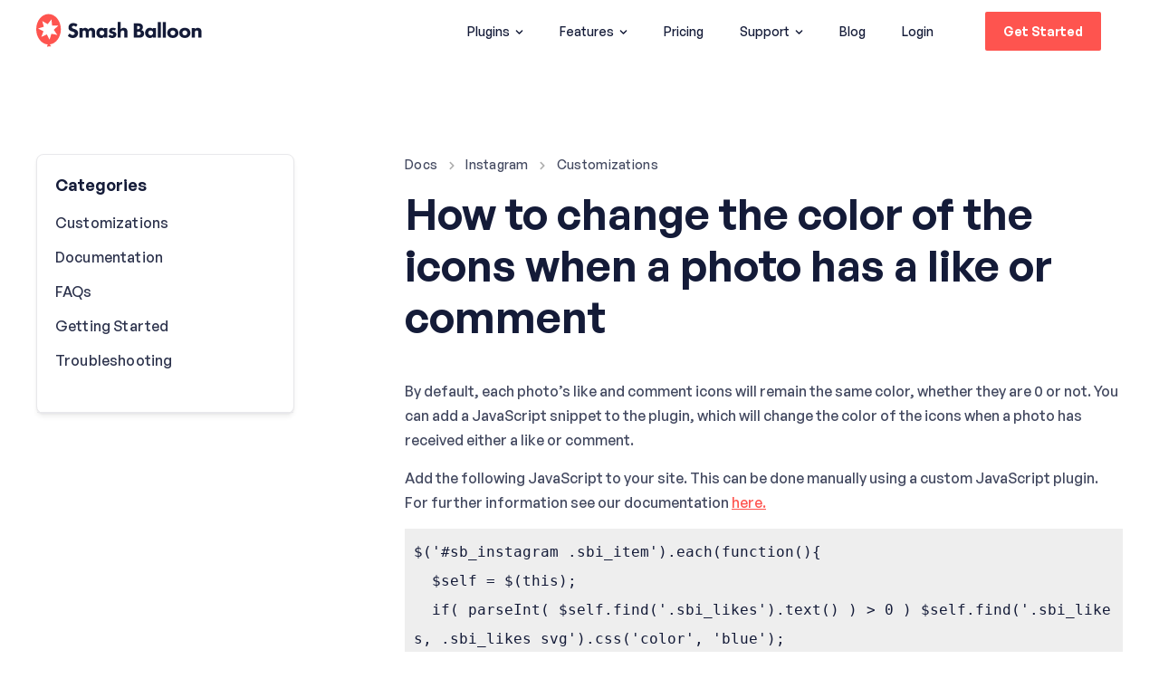

--- FILE ---
content_type: text/html; charset=UTF-8
request_url: https://smashballoon.com/doc/how-to-change-the-color-of-the-icons-when-a-photo-has-a-like-or-comment/
body_size: 49682
content:
<!doctype html>
<html dir="ltr" lang="en-US" prefix="og: https://ogp.me/ns#">
<head>
	<meta charset="UTF-8" />
	<meta name="viewport" content="width=device-width, initial-scale=1" />
	<title>How to change the color of the icons when a photo has a like or comment - Smash Balloon</title><link rel="preload" href="https://smashballoon.com/wp-content/themes/smashballoon/images/tiktok-icon.png" as="image" fetchpriority="high" />
    <link rel="profile" href="https://gmpg.org/xfn/11" />
    <link rel="pingback" href="https://smashballoon.com/xmlrpc.php" />
    
    <link rel="apple-touch-icon" sizes="180x180" href="https://smashballoon.com/wp-content/themes/smashballoon/apple-touch-icon.png">
    <link rel="icon" type="image/png" sizes="32x32" href="https://smashballoon.com/wp-content/themes/smashballoon/favicon-32x32.png">
    <link rel="icon" type="image/png" sizes="16x16" href="https://smashballoon.com/wp-content/themes/smashballoon/favicon-16x16.png">
    <link rel="manifest" href="https://smashballoon.com/wp-content/themes/smashballoon/site.webmanifest">

    <meta name="twitter:widgets:csp" content="on">

    <style type="text/css">
        img.wp-smiley,
        img.emoji {
            display: inline !important;
            border: none !important;
            box-shadow: none !important;
            height: 1em !important;
            width: 1em !important;
            margin: 0 .07em !important;
            vertical-align: -0.1em !important;
            background: none !important;
            padding: 0 !important;
        }
    </style>

    
    <!-- Global site tag (gtag.js) - Google Ads: 470771411 -->
    <script async src="https://www.googletagmanager.com/gtag/js?id=AW-470771411"></script> <script> window.dataLayer = window.dataLayer || []; function gtag(){dataLayer.push(arguments);} gtag('js', new Date()); gtag('config', 'AW-470771411'); </script>
    <!-- Microsoft ads -->
    <script>(function(w,d,t,r,u){var f,n,i;w[u]=w[u]||[],f=function(){var o={ti:"56311230"};o.q=w[u],w[u]=new UET(o),w[u].push("pageLoad")},n=d.createElement(t),n.src=r,n.async=1,n.onload=n.onreadystatechange=function(){var s=this.readyState;s&&s!=="loaded"&&s!=="complete"||(f(),n.onload=n.onreadystatechange=null)},i=d.getElementsByTagName(t)[0],i.parentNode.insertBefore(n,i)})(window,document,"script","//bat.bing.com/bat.js","uetq");</script>

    <!-- Facebook Pixel Code -->
    <script>
    !function(f,b,e,v,n,t,s)
    {if(f.fbq)return;n=f.fbq=function(){n.callMethod?
    n.callMethod.apply(n,arguments):n.queue.push(arguments)};
    if(!f._fbq)f._fbq=n;n.push=n;n.loaded=!0;n.version='2.0';
    n.queue=[];t=b.createElement(e);t.async=!0;
    t.src=v;s=b.getElementsByTagName(e)[0];
    s.parentNode.insertBefore(t,s)}(window, document,'script',
    'https://connect.facebook.net/en_US/fbevents.js');
    fbq('init', '156818449115085');
    fbq('track', 'PageView');
    </script>
    <noscript><img height="1" width="1" style="display:none"
    src="https://www.facebook.com/tr?id=156818449115085&ev=PageView&noscript=1"
    /></noscript>
    <!-- End Facebook Pixel Code -->

    
	<title>How to change the color of the icons when a photo has a like or comment - Smash Balloon</title>
	<style>img:is([sizes="auto" i], [sizes^="auto," i]) { contain-intrinsic-size: 3000px 1500px }</style>
	
		<!-- All in One SEO Pro 4.9.0 - aioseo.com -->
	<meta name="description" content="By default, each photo&#039;s like and comment icons will remain the same color, whether they are 0 or not. You can add a JavaScript snippet to the plugin, which will change the color of the icons when a photo has received either a like or comment. Add the following JavaScript to your site. This can" />
	<meta name="robots" content="max-image-preview:large" />
	<meta name="author" content="John"/>
	<link rel="canonical" href="https://smashballoon.com/doc/how-to-change-the-color-of-the-icons-when-a-photo-has-a-like-or-comment/" />
	<meta name="generator" content="All in One SEO Pro (AIOSEO) 4.9.0" />
		<meta property="og:locale" content="en_US" />
		<meta property="og:site_name" content="Smash Balloon" />
		<meta property="og:type" content="article" />
		<meta property="og:title" content="How to change the color of the icons when a photo has a like or comment - Smash Balloon" />
		<meta property="og:description" content="By default, each photo&#039;s like and comment icons will remain the same color, whether they are 0 or not. You can add a JavaScript snippet to the plugin, which will change the color of the icons when a photo has received either a like or comment. Add the following JavaScript to your site. This can" />
		<meta property="og:url" content="https://smashballoon.com/doc/how-to-change-the-color-of-the-icons-when-a-photo-has-a-like-or-comment/" />
		<meta property="og:image" content="https://smashballoon.com/wp-content/uploads/2022/02/smashballoon-og.png" />
		<meta property="og:image:secure_url" content="https://smashballoon.com/wp-content/uploads/2022/02/smashballoon-og.png" />
		<meta property="og:image:width" content="1200" />
		<meta property="og:image:height" content="630" />
		<meta property="article:published_time" content="2015-01-10T04:51:21+00:00" />
		<meta property="article:modified_time" content="2024-07-18T12:47:19+00:00" />
		<meta property="article:publisher" content="https://www.facebook.com/SmashBalloon" />
		<meta name="twitter:card" content="summary_large_image" />
		<meta name="twitter:site" content="@smashballoon" />
		<meta name="twitter:title" content="How to change the color of the icons when a photo has a like or comment - Smash Balloon" />
		<meta name="twitter:description" content="By default, each photo&#039;s like and comment icons will remain the same color, whether they are 0 or not. You can add a JavaScript snippet to the plugin, which will change the color of the icons when a photo has received either a like or comment. Add the following JavaScript to your site. This can" />
		<meta name="twitter:creator" content="@smashballoon" />
		<meta name="twitter:image" content="https://smashballoon.com/wp-content/uploads/2022/02/smashballoon-og.png" />
		<meta name="twitter:label1" content="Written by" />
		<meta name="twitter:data1" content="John" />
		<meta name="twitter:label2" content="Est. reading time" />
		<meta name="twitter:data2" content="1 minute" />
		<script type="application/ld+json" class="aioseo-schema">
			{"@context":"https:\/\/schema.org","@graph":[{"@type":"BreadcrumbList","@id":"https:\/\/smashballoon.com\/doc\/how-to-change-the-color-of-the-icons-when-a-photo-has-a-like-or-comment\/#breadcrumblist","itemListElement":[{"@type":"ListItem","@id":"https:\/\/smashballoon.com#listItem","position":1,"name":"Home","item":"https:\/\/smashballoon.com","nextItem":{"@type":"ListItem","@id":"https:\/\/smashballoon.com\/doc\/#listItem","name":"Docs"}},{"@type":"ListItem","@id":"https:\/\/smashballoon.com\/doc\/#listItem","position":2,"name":"Docs","item":"https:\/\/smashballoon.com\/doc\/","nextItem":{"@type":"ListItem","@id":"https:\/\/smashballoon.com\/docs\/instagram\/#listItem","name":"Instagram"},"previousItem":{"@type":"ListItem","@id":"https:\/\/smashballoon.com#listItem","name":"Home"}},{"@type":"ListItem","@id":"https:\/\/smashballoon.com\/docs\/instagram\/#listItem","position":3,"name":"Instagram","item":"https:\/\/smashballoon.com\/docs\/instagram\/","nextItem":{"@type":"ListItem","@id":"https:\/\/smashballoon.com\/doc\/how-to-change-the-color-of-the-icons-when-a-photo-has-a-like-or-comment\/#listItem","name":"How to change the color of the icons when a photo has a like or comment"},"previousItem":{"@type":"ListItem","@id":"https:\/\/smashballoon.com\/doc\/#listItem","name":"Docs"}},{"@type":"ListItem","@id":"https:\/\/smashballoon.com\/doc\/how-to-change-the-color-of-the-icons-when-a-photo-has-a-like-or-comment\/#listItem","position":4,"name":"How to change the color of the icons when a photo has a like or comment","previousItem":{"@type":"ListItem","@id":"https:\/\/smashballoon.com\/docs\/instagram\/#listItem","name":"Instagram"}}]},{"@type":"Organization","@id":"https:\/\/smashballoon.com\/#organization","name":"Smash Balloon","description":"Home of the Facebook, Instagram, Twitter, and YouTube Feed plugins","url":"https:\/\/smashballoon.com\/","sameAs":["https:\/\/www.facebook.com\/SmashBalloon","https:\/\/twitter.com\/smashballoon","https:\/\/www.instagram.com\/smashballoon\/"]},{"@type":"Person","@id":"https:\/\/smashballoon.com\/author\/smashballoon\/#author","url":"https:\/\/smashballoon.com\/author\/smashballoon\/","name":"John","image":{"@type":"ImageObject","url":"https:\/\/secure.gravatar.com\/avatar\/311792844cac728aa54e055b8fdb92943e1e5c8bc206bfb99b0f3aaf3ea54c77?s=96&d=mm&r=g"}},{"@type":"WebPage","@id":"https:\/\/smashballoon.com\/doc\/how-to-change-the-color-of-the-icons-when-a-photo-has-a-like-or-comment\/#webpage","url":"https:\/\/smashballoon.com\/doc\/how-to-change-the-color-of-the-icons-when-a-photo-has-a-like-or-comment\/","name":"How to change the color of the icons when a photo has a like or comment - Smash Balloon","description":"By default, each photo's like and comment icons will remain the same color, whether they are 0 or not. You can add a JavaScript snippet to the plugin, which will change the color of the icons when a photo has received either a like or comment. Add the following JavaScript to your site. This can","inLanguage":"en-US","isPartOf":{"@id":"https:\/\/smashballoon.com\/#website"},"breadcrumb":{"@id":"https:\/\/smashballoon.com\/doc\/how-to-change-the-color-of-the-icons-when-a-photo-has-a-like-or-comment\/#breadcrumblist"},"author":{"@id":"https:\/\/smashballoon.com\/author\/smashballoon\/#author"},"creator":{"@id":"https:\/\/smashballoon.com\/author\/smashballoon\/#author"},"datePublished":"2015-01-09T22:51:21-06:00","dateModified":"2024-07-18T07:47:19-05:00"},{"@type":"WebSite","@id":"https:\/\/smashballoon.com\/#website","url":"https:\/\/smashballoon.com\/","name":"Smash Balloon","description":"Home of the Facebook, Instagram, Twitter, and YouTube Feed plugins","inLanguage":"en-US","publisher":{"@id":"https:\/\/smashballoon.com\/#organization"}}]}
		</script>
		<script type="text/javascript">
			(function(c,l,a,r,i,t,y){
			c[a]=c[a]||function(){(c[a].q=c[a].q||[]).push(arguments)};t=l.createElement(r);t.async=1;
			t.src="https://www.clarity.ms/tag/"+i+"?ref=aioseo";y=l.getElementsByTagName(r)[0];y.parentNode.insertBefore(t,y);
		})(window, document, "clarity", "script", "mf1e7baw0q");
		</script>
		<!-- All in One SEO Pro -->

<link rel='dns-prefetch' href='//a.omappapi.com' />
<link rel='dns-prefetch' href='//cdnjs.cloudflare.com' />
<link rel="alternate" type="application/rss+xml" title="Smash Balloon &raquo; Feed" href="https://smashballoon.com/feed/" />
<link rel="alternate" type="application/rss+xml" title="Smash Balloon &raquo; Comments Feed" href="https://smashballoon.com/comments/feed/" />
		<!-- This site uses the Google Analytics by MonsterInsights plugin v9.10.0 - Using Analytics tracking - https://www.monsterinsights.com/ -->
							<script src="//www.googletagmanager.com/gtag/js?id=G-S8B87H845J"  data-cfasync="false" data-wpfc-render="false" type="text/javascript" async></script>
			<script data-cfasync="false" data-wpfc-render="false" type="text/javascript">
				var mi_version = '9.10.0';
				var mi_track_user = true;
				var mi_no_track_reason = '';
								var MonsterInsightsDefaultLocations = {"page_location":"https:\/\/smashballoon.com\/doc\/how-to-change-the-color-of-the-icons-when-a-photo-has-a-like-or-comment\/"};
								if ( typeof MonsterInsightsPrivacyGuardFilter === 'function' ) {
					var MonsterInsightsLocations = (typeof MonsterInsightsExcludeQuery === 'object') ? MonsterInsightsPrivacyGuardFilter( MonsterInsightsExcludeQuery ) : MonsterInsightsPrivacyGuardFilter( MonsterInsightsDefaultLocations );
				} else {
					var MonsterInsightsLocations = (typeof MonsterInsightsExcludeQuery === 'object') ? MonsterInsightsExcludeQuery : MonsterInsightsDefaultLocations;
				}

								var disableStrs = [
										'ga-disable-G-S8B87H845J',
									];

				/* Function to detect opted out users */
				function __gtagTrackerIsOptedOut() {
					for (var index = 0; index < disableStrs.length; index++) {
						if (document.cookie.indexOf(disableStrs[index] + '=true') > -1) {
							return true;
						}
					}

					return false;
				}

				/* Disable tracking if the opt-out cookie exists. */
				if (__gtagTrackerIsOptedOut()) {
					for (var index = 0; index < disableStrs.length; index++) {
						window[disableStrs[index]] = true;
					}
				}

				/* Opt-out function */
				function __gtagTrackerOptout() {
					for (var index = 0; index < disableStrs.length; index++) {
						document.cookie = disableStrs[index] + '=true; expires=Thu, 31 Dec 2099 23:59:59 UTC; path=/';
						window[disableStrs[index]] = true;
					}
				}

				if ('undefined' === typeof gaOptout) {
					function gaOptout() {
						__gtagTrackerOptout();
					}
				}
								window.dataLayer = window.dataLayer || [];

				window.MonsterInsightsDualTracker = {
					helpers: {},
					trackers: {},
				};
				if (mi_track_user) {
					function __gtagDataLayer() {
						dataLayer.push(arguments);
					}

					function __gtagTracker(type, name, parameters) {
						if (!parameters) {
							parameters = {};
						}

						if (parameters.send_to) {
							__gtagDataLayer.apply(null, arguments);
							return;
						}

						if (type === 'event') {
														parameters.send_to = monsterinsights_frontend.v4_id;
							var hookName = name;
							if (typeof parameters['event_category'] !== 'undefined') {
								hookName = parameters['event_category'] + ':' + name;
							}

							if (typeof MonsterInsightsDualTracker.trackers[hookName] !== 'undefined') {
								MonsterInsightsDualTracker.trackers[hookName](parameters);
							} else {
								__gtagDataLayer('event', name, parameters);
							}
							
						} else {
							__gtagDataLayer.apply(null, arguments);
						}
					}

					__gtagTracker('js', new Date());
					__gtagTracker('set', {
						'developer_id.dZGIzZG': true,
											});
					if ( MonsterInsightsLocations.page_location ) {
						__gtagTracker('set', MonsterInsightsLocations);
					}
										__gtagTracker('config', 'G-S8B87H845J', {"forceSSL":"true","link_attribution":"true"} );
										window.gtag = __gtagTracker;										(function () {
						/* https://developers.google.com/analytics/devguides/collection/analyticsjs/ */
						/* ga and __gaTracker compatibility shim. */
						var noopfn = function () {
							return null;
						};
						var newtracker = function () {
							return new Tracker();
						};
						var Tracker = function () {
							return null;
						};
						var p = Tracker.prototype;
						p.get = noopfn;
						p.set = noopfn;
						p.send = function () {
							var args = Array.prototype.slice.call(arguments);
							args.unshift('send');
							__gaTracker.apply(null, args);
						};
						var __gaTracker = function () {
							var len = arguments.length;
							if (len === 0) {
								return;
							}
							var f = arguments[len - 1];
							if (typeof f !== 'object' || f === null || typeof f.hitCallback !== 'function') {
								if ('send' === arguments[0]) {
									var hitConverted, hitObject = false, action;
									if ('event' === arguments[1]) {
										if ('undefined' !== typeof arguments[3]) {
											hitObject = {
												'eventAction': arguments[3],
												'eventCategory': arguments[2],
												'eventLabel': arguments[4],
												'value': arguments[5] ? arguments[5] : 1,
											}
										}
									}
									if ('pageview' === arguments[1]) {
										if ('undefined' !== typeof arguments[2]) {
											hitObject = {
												'eventAction': 'page_view',
												'page_path': arguments[2],
											}
										}
									}
									if (typeof arguments[2] === 'object') {
										hitObject = arguments[2];
									}
									if (typeof arguments[5] === 'object') {
										Object.assign(hitObject, arguments[5]);
									}
									if ('undefined' !== typeof arguments[1].hitType) {
										hitObject = arguments[1];
										if ('pageview' === hitObject.hitType) {
											hitObject.eventAction = 'page_view';
										}
									}
									if (hitObject) {
										action = 'timing' === arguments[1].hitType ? 'timing_complete' : hitObject.eventAction;
										hitConverted = mapArgs(hitObject);
										__gtagTracker('event', action, hitConverted);
									}
								}
								return;
							}

							function mapArgs(args) {
								var arg, hit = {};
								var gaMap = {
									'eventCategory': 'event_category',
									'eventAction': 'event_action',
									'eventLabel': 'event_label',
									'eventValue': 'event_value',
									'nonInteraction': 'non_interaction',
									'timingCategory': 'event_category',
									'timingVar': 'name',
									'timingValue': 'value',
									'timingLabel': 'event_label',
									'page': 'page_path',
									'location': 'page_location',
									'title': 'page_title',
									'referrer' : 'page_referrer',
								};
								for (arg in args) {
																		if (!(!args.hasOwnProperty(arg) || !gaMap.hasOwnProperty(arg))) {
										hit[gaMap[arg]] = args[arg];
									} else {
										hit[arg] = args[arg];
									}
								}
								return hit;
							}

							try {
								f.hitCallback();
							} catch (ex) {
							}
						};
						__gaTracker.create = newtracker;
						__gaTracker.getByName = newtracker;
						__gaTracker.getAll = function () {
							return [];
						};
						__gaTracker.remove = noopfn;
						__gaTracker.loaded = true;
						window['__gaTracker'] = __gaTracker;
					})();
									} else {
										console.log("");
					(function () {
						function __gtagTracker() {
							return null;
						}

						window['__gtagTracker'] = __gtagTracker;
						window['gtag'] = __gtagTracker;
					})();
									}
			</script>
							<!-- / Google Analytics by MonsterInsights -->
				<script data-cfasync="false" data-wpfc-render="false" type="text/javascript">
			window.MonsterInsightsDualTracker.helpers.mapProductItem = function (uaItem) {
				var prefixIndex, prefixKey, mapIndex;
				
				var toBePrefixed = ['id', 'name', 'list_name', 'brand', 'category', 'variant'];

				var item = {};

				var fieldMap = {
					'price': 'price',
					'list_position': 'index',
					'quantity': 'quantity',
					'position': 'index',
				};

				for (mapIndex in fieldMap) {
					if (uaItem.hasOwnProperty(mapIndex)) {
						item[fieldMap[mapIndex]] = uaItem[mapIndex];
					}
				}

				for (prefixIndex = 0; prefixIndex < toBePrefixed.length; prefixIndex++) {
					prefixKey = toBePrefixed[prefixIndex];
					if (typeof uaItem[prefixKey] !== 'undefined') {
						item['item_' + prefixKey] = uaItem[prefixKey];
					}
				}

				return item;
			};

			MonsterInsightsDualTracker.trackers['view_item_list'] = function (parameters) {
				var items = parameters.items;
				var listName, itemIndex, item, itemListName;
				var lists = {
					'_': {items: [], 'send_to': monsterinsights_frontend.v4_id},
				};

				for (itemIndex = 0; itemIndex < items.length; itemIndex++) {
					item = MonsterInsightsDualTracker.helpers.mapProductItem(items[itemIndex]);

					if (typeof item['item_list_name'] === 'undefined') {
						lists['_'].items.push(item);
					} else {
						itemListName = item['item_list_name'];
						if (typeof lists[itemListName] === 'undefined') {
							lists[itemListName] = {
								'items': [],
								'item_list_name': itemListName,
								'send_to': monsterinsights_frontend.v4_id,
							};
						}

						lists[itemListName].items.push(item);
					}
				}

				for (listName in lists) {
					__gtagDataLayer('event', 'view_item_list', lists[listName]);
				}
			};

			MonsterInsightsDualTracker.trackers['select_content'] = function (parameters) {
				const items = parameters.items.map(MonsterInsightsDualTracker.helpers.mapProductItem);
				__gtagDataLayer('event', 'select_item', {items: items, send_to: parameters.send_to});
			};

			MonsterInsightsDualTracker.trackers['view_item'] = function (parameters) {
				const items = parameters.items.map(MonsterInsightsDualTracker.helpers.mapProductItem);
				__gtagDataLayer('event', 'view_item', {items: items, send_to: parameters.send_to});
			};
		</script>
			<script data-cfasync="false" data-wpfc-render="false" type="text/javascript">
		if (window.hasOwnProperty('MonsterInsightsDualTracker')){
			window.MonsterInsightsDualTracker.trackers['form:impression'] = function (parameters) {
				__gtagDataLayer('event', 'form_impression', {
					form_id: parameters.event_label,
					content_type: 'form',
					non_interaction: true,
					send_to: parameters.send_to,
				});
			};

			window.MonsterInsightsDualTracker.trackers['form:conversion'] = function (parameters) {
				__gtagDataLayer('event', 'generate_lead', {
					form_id: parameters.event_label,
					send_to: parameters.send_to,
				});
			};
		}
	</script>
	<script type="text/javascript">
/* <![CDATA[ */
window._wpemojiSettings = {"baseUrl":"https:\/\/s.w.org\/images\/core\/emoji\/15.1.0\/72x72\/","ext":".png","svgUrl":"https:\/\/s.w.org\/images\/core\/emoji\/15.1.0\/svg\/","svgExt":".svg","source":{"concatemoji":"https:\/\/smashballoon.com\/wp-includes\/js\/wp-emoji-release.min.js?ver=6.8.1"}};
/*! This file is auto-generated */
!function(i,n){var o,s,e;function c(e){try{var t={supportTests:e,timestamp:(new Date).valueOf()};sessionStorage.setItem(o,JSON.stringify(t))}catch(e){}}function p(e,t,n){e.clearRect(0,0,e.canvas.width,e.canvas.height),e.fillText(t,0,0);var t=new Uint32Array(e.getImageData(0,0,e.canvas.width,e.canvas.height).data),r=(e.clearRect(0,0,e.canvas.width,e.canvas.height),e.fillText(n,0,0),new Uint32Array(e.getImageData(0,0,e.canvas.width,e.canvas.height).data));return t.every(function(e,t){return e===r[t]})}function u(e,t,n){switch(t){case"flag":return n(e,"\ud83c\udff3\ufe0f\u200d\u26a7\ufe0f","\ud83c\udff3\ufe0f\u200b\u26a7\ufe0f")?!1:!n(e,"\ud83c\uddfa\ud83c\uddf3","\ud83c\uddfa\u200b\ud83c\uddf3")&&!n(e,"\ud83c\udff4\udb40\udc67\udb40\udc62\udb40\udc65\udb40\udc6e\udb40\udc67\udb40\udc7f","\ud83c\udff4\u200b\udb40\udc67\u200b\udb40\udc62\u200b\udb40\udc65\u200b\udb40\udc6e\u200b\udb40\udc67\u200b\udb40\udc7f");case"emoji":return!n(e,"\ud83d\udc26\u200d\ud83d\udd25","\ud83d\udc26\u200b\ud83d\udd25")}return!1}function f(e,t,n){var r="undefined"!=typeof WorkerGlobalScope&&self instanceof WorkerGlobalScope?new OffscreenCanvas(300,150):i.createElement("canvas"),a=r.getContext("2d",{willReadFrequently:!0}),o=(a.textBaseline="top",a.font="600 32px Arial",{});return e.forEach(function(e){o[e]=t(a,e,n)}),o}function t(e){var t=i.createElement("script");t.src=e,t.defer=!0,i.head.appendChild(t)}"undefined"!=typeof Promise&&(o="wpEmojiSettingsSupports",s=["flag","emoji"],n.supports={everything:!0,everythingExceptFlag:!0},e=new Promise(function(e){i.addEventListener("DOMContentLoaded",e,{once:!0})}),new Promise(function(t){var n=function(){try{var e=JSON.parse(sessionStorage.getItem(o));if("object"==typeof e&&"number"==typeof e.timestamp&&(new Date).valueOf()<e.timestamp+604800&&"object"==typeof e.supportTests)return e.supportTests}catch(e){}return null}();if(!n){if("undefined"!=typeof Worker&&"undefined"!=typeof OffscreenCanvas&&"undefined"!=typeof URL&&URL.createObjectURL&&"undefined"!=typeof Blob)try{var e="postMessage("+f.toString()+"("+[JSON.stringify(s),u.toString(),p.toString()].join(",")+"));",r=new Blob([e],{type:"text/javascript"}),a=new Worker(URL.createObjectURL(r),{name:"wpTestEmojiSupports"});return void(a.onmessage=function(e){c(n=e.data),a.terminate(),t(n)})}catch(e){}c(n=f(s,u,p))}t(n)}).then(function(e){for(var t in e)n.supports[t]=e[t],n.supports.everything=n.supports.everything&&n.supports[t],"flag"!==t&&(n.supports.everythingExceptFlag=n.supports.everythingExceptFlag&&n.supports[t]);n.supports.everythingExceptFlag=n.supports.everythingExceptFlag&&!n.supports.flag,n.DOMReady=!1,n.readyCallback=function(){n.DOMReady=!0}}).then(function(){return e}).then(function(){var e;n.supports.everything||(n.readyCallback(),(e=n.source||{}).concatemoji?t(e.concatemoji):e.wpemoji&&e.twemoji&&(t(e.twemoji),t(e.wpemoji)))}))}((window,document),window._wpemojiSettings);
/* ]]> */
</script>
<link rel='stylesheet' id='sbr_styles-css' href='https://smashballoon.com/wp-content/plugins/reviews-feed-pro/assets/css/sbr-styles.min.css?ver=2.2.0' type='text/css' media='all' />
<style id='wp-emoji-styles-inline-css' type='text/css'>

	img.wp-smiley, img.emoji {
		display: inline !important;
		border: none !important;
		box-shadow: none !important;
		height: 1em !important;
		width: 1em !important;
		margin: 0 0.07em !important;
		vertical-align: -0.1em !important;
		background: none !important;
		padding: 0 !important;
	}
</style>
<link rel='stylesheet' id='wp-block-library-css' href='https://smashballoon.com/wp-includes/css/dist/block-library/style.min.css?ver=6.8.1' type='text/css' media='all' />
<style id='classic-theme-styles-inline-css' type='text/css'>
/*! This file is auto-generated */
.wp-block-button__link{color:#fff;background-color:#32373c;border-radius:9999px;box-shadow:none;text-decoration:none;padding:calc(.667em + 2px) calc(1.333em + 2px);font-size:1.125em}.wp-block-file__button{background:#32373c;color:#fff;text-decoration:none}
</style>
<link rel='stylesheet' id='aioseo/css/src/vue/standalone/blocks/table-of-contents/global.scss-css' href='https://smashballoon.com/wp-content/plugins/all-in-one-seo-pack-pro/dist/Pro/assets/css/table-of-contents/global.e90f6d47.css?ver=4.9.0' type='text/css' media='all' />
<link rel='stylesheet' id='aioseo/css/src/vue/standalone/blocks/pro/recipe/global.scss-css' href='https://smashballoon.com/wp-content/plugins/all-in-one-seo-pack-pro/dist/Pro/assets/css/recipe/global.67a3275f.css?ver=4.9.0' type='text/css' media='all' />
<link rel='stylesheet' id='aioseo/css/src/vue/standalone/blocks/pro/product/global.scss-css' href='https://smashballoon.com/wp-content/plugins/all-in-one-seo-pack-pro/dist/Pro/assets/css/product/global.61066cfb.css?ver=4.9.0' type='text/css' media='all' />
<link rel='stylesheet' id='aioseo-eeat/css/src/vue/standalone/blocks/author-bio/global.scss-css' href='https://smashballoon.com/wp-content/plugins/aioseo-eeat/dist/Pro/assets/css/author-bio/global.lvru5eV8.css?ver=1.2.6' type='text/css' media='all' />
<link rel='stylesheet' id='aioseo-eeat/css/src/vue/standalone/blocks/author-tooltip/global.scss-css' href='https://smashballoon.com/wp-content/plugins/aioseo-eeat/dist/Pro/assets/css/author-tooltip/global.BEv34Lr4.css?ver=1.2.6' type='text/css' media='all' />
<link rel='stylesheet' id='aioseo-eeat/css/src/vue/standalone/blocks/reviewer-tooltip/global.scss-css' href='https://smashballoon.com/wp-content/plugins/aioseo-eeat/dist/Pro/assets/css/reviewer-tooltip/global.Cz6Z5e1C.css?ver=1.2.6' type='text/css' media='all' />
<link rel="stylesheet" id="edd-blocks-css" href="https://smashballoon.com/wp-content/cache/perfmatters/smashballoon.com/minify/dcaa4b05cd9d.edd-blocks.min.css?ver=3.6.3" type="text/css" media="all">
<style id='global-styles-inline-css' type='text/css'>
:root{--wp--preset--aspect-ratio--square: 1;--wp--preset--aspect-ratio--4-3: 4/3;--wp--preset--aspect-ratio--3-4: 3/4;--wp--preset--aspect-ratio--3-2: 3/2;--wp--preset--aspect-ratio--2-3: 2/3;--wp--preset--aspect-ratio--16-9: 16/9;--wp--preset--aspect-ratio--9-16: 9/16;--wp--preset--color--black: #000000;--wp--preset--color--cyan-bluish-gray: #abb8c3;--wp--preset--color--white: #ffffff;--wp--preset--color--pale-pink: #f78da7;--wp--preset--color--vivid-red: #cf2e2e;--wp--preset--color--luminous-vivid-orange: #ff6900;--wp--preset--color--luminous-vivid-amber: #fcb900;--wp--preset--color--light-green-cyan: #7bdcb5;--wp--preset--color--vivid-green-cyan: #00d084;--wp--preset--color--pale-cyan-blue: #8ed1fc;--wp--preset--color--vivid-cyan-blue: #0693e3;--wp--preset--color--vivid-purple: #9b51e0;--wp--preset--gradient--vivid-cyan-blue-to-vivid-purple: linear-gradient(135deg,rgba(6,147,227,1) 0%,rgb(155,81,224) 100%);--wp--preset--gradient--light-green-cyan-to-vivid-green-cyan: linear-gradient(135deg,rgb(122,220,180) 0%,rgb(0,208,130) 100%);--wp--preset--gradient--luminous-vivid-amber-to-luminous-vivid-orange: linear-gradient(135deg,rgba(252,185,0,1) 0%,rgba(255,105,0,1) 100%);--wp--preset--gradient--luminous-vivid-orange-to-vivid-red: linear-gradient(135deg,rgba(255,105,0,1) 0%,rgb(207,46,46) 100%);--wp--preset--gradient--very-light-gray-to-cyan-bluish-gray: linear-gradient(135deg,rgb(238,238,238) 0%,rgb(169,184,195) 100%);--wp--preset--gradient--cool-to-warm-spectrum: linear-gradient(135deg,rgb(74,234,220) 0%,rgb(151,120,209) 20%,rgb(207,42,186) 40%,rgb(238,44,130) 60%,rgb(251,105,98) 80%,rgb(254,248,76) 100%);--wp--preset--gradient--blush-light-purple: linear-gradient(135deg,rgb(255,206,236) 0%,rgb(152,150,240) 100%);--wp--preset--gradient--blush-bordeaux: linear-gradient(135deg,rgb(254,205,165) 0%,rgb(254,45,45) 50%,rgb(107,0,62) 100%);--wp--preset--gradient--luminous-dusk: linear-gradient(135deg,rgb(255,203,112) 0%,rgb(199,81,192) 50%,rgb(65,88,208) 100%);--wp--preset--gradient--pale-ocean: linear-gradient(135deg,rgb(255,245,203) 0%,rgb(182,227,212) 50%,rgb(51,167,181) 100%);--wp--preset--gradient--electric-grass: linear-gradient(135deg,rgb(202,248,128) 0%,rgb(113,206,126) 100%);--wp--preset--gradient--midnight: linear-gradient(135deg,rgb(2,3,129) 0%,rgb(40,116,252) 100%);--wp--preset--font-size--small: 13px;--wp--preset--font-size--medium: 20px;--wp--preset--font-size--large: 36px;--wp--preset--font-size--x-large: 42px;--wp--preset--spacing--20: 0.44rem;--wp--preset--spacing--30: 0.67rem;--wp--preset--spacing--40: 1rem;--wp--preset--spacing--50: 1.5rem;--wp--preset--spacing--60: 2.25rem;--wp--preset--spacing--70: 3.38rem;--wp--preset--spacing--80: 5.06rem;--wp--preset--shadow--natural: 6px 6px 9px rgba(0, 0, 0, 0.2);--wp--preset--shadow--deep: 12px 12px 50px rgba(0, 0, 0, 0.4);--wp--preset--shadow--sharp: 6px 6px 0px rgba(0, 0, 0, 0.2);--wp--preset--shadow--outlined: 6px 6px 0px -3px rgba(255, 255, 255, 1), 6px 6px rgba(0, 0, 0, 1);--wp--preset--shadow--crisp: 6px 6px 0px rgba(0, 0, 0, 1);}:where(.is-layout-flex){gap: 0.5em;}:where(.is-layout-grid){gap: 0.5em;}body .is-layout-flex{display: flex;}.is-layout-flex{flex-wrap: wrap;align-items: center;}.is-layout-flex > :is(*, div){margin: 0;}body .is-layout-grid{display: grid;}.is-layout-grid > :is(*, div){margin: 0;}:where(.wp-block-columns.is-layout-flex){gap: 2em;}:where(.wp-block-columns.is-layout-grid){gap: 2em;}:where(.wp-block-post-template.is-layout-flex){gap: 1.25em;}:where(.wp-block-post-template.is-layout-grid){gap: 1.25em;}.has-black-color{color: var(--wp--preset--color--black) !important;}.has-cyan-bluish-gray-color{color: var(--wp--preset--color--cyan-bluish-gray) !important;}.has-white-color{color: var(--wp--preset--color--white) !important;}.has-pale-pink-color{color: var(--wp--preset--color--pale-pink) !important;}.has-vivid-red-color{color: var(--wp--preset--color--vivid-red) !important;}.has-luminous-vivid-orange-color{color: var(--wp--preset--color--luminous-vivid-orange) !important;}.has-luminous-vivid-amber-color{color: var(--wp--preset--color--luminous-vivid-amber) !important;}.has-light-green-cyan-color{color: var(--wp--preset--color--light-green-cyan) !important;}.has-vivid-green-cyan-color{color: var(--wp--preset--color--vivid-green-cyan) !important;}.has-pale-cyan-blue-color{color: var(--wp--preset--color--pale-cyan-blue) !important;}.has-vivid-cyan-blue-color{color: var(--wp--preset--color--vivid-cyan-blue) !important;}.has-vivid-purple-color{color: var(--wp--preset--color--vivid-purple) !important;}.has-black-background-color{background-color: var(--wp--preset--color--black) !important;}.has-cyan-bluish-gray-background-color{background-color: var(--wp--preset--color--cyan-bluish-gray) !important;}.has-white-background-color{background-color: var(--wp--preset--color--white) !important;}.has-pale-pink-background-color{background-color: var(--wp--preset--color--pale-pink) !important;}.has-vivid-red-background-color{background-color: var(--wp--preset--color--vivid-red) !important;}.has-luminous-vivid-orange-background-color{background-color: var(--wp--preset--color--luminous-vivid-orange) !important;}.has-luminous-vivid-amber-background-color{background-color: var(--wp--preset--color--luminous-vivid-amber) !important;}.has-light-green-cyan-background-color{background-color: var(--wp--preset--color--light-green-cyan) !important;}.has-vivid-green-cyan-background-color{background-color: var(--wp--preset--color--vivid-green-cyan) !important;}.has-pale-cyan-blue-background-color{background-color: var(--wp--preset--color--pale-cyan-blue) !important;}.has-vivid-cyan-blue-background-color{background-color: var(--wp--preset--color--vivid-cyan-blue) !important;}.has-vivid-purple-background-color{background-color: var(--wp--preset--color--vivid-purple) !important;}.has-black-border-color{border-color: var(--wp--preset--color--black) !important;}.has-cyan-bluish-gray-border-color{border-color: var(--wp--preset--color--cyan-bluish-gray) !important;}.has-white-border-color{border-color: var(--wp--preset--color--white) !important;}.has-pale-pink-border-color{border-color: var(--wp--preset--color--pale-pink) !important;}.has-vivid-red-border-color{border-color: var(--wp--preset--color--vivid-red) !important;}.has-luminous-vivid-orange-border-color{border-color: var(--wp--preset--color--luminous-vivid-orange) !important;}.has-luminous-vivid-amber-border-color{border-color: var(--wp--preset--color--luminous-vivid-amber) !important;}.has-light-green-cyan-border-color{border-color: var(--wp--preset--color--light-green-cyan) !important;}.has-vivid-green-cyan-border-color{border-color: var(--wp--preset--color--vivid-green-cyan) !important;}.has-pale-cyan-blue-border-color{border-color: var(--wp--preset--color--pale-cyan-blue) !important;}.has-vivid-cyan-blue-border-color{border-color: var(--wp--preset--color--vivid-cyan-blue) !important;}.has-vivid-purple-border-color{border-color: var(--wp--preset--color--vivid-purple) !important;}.has-vivid-cyan-blue-to-vivid-purple-gradient-background{background: var(--wp--preset--gradient--vivid-cyan-blue-to-vivid-purple) !important;}.has-light-green-cyan-to-vivid-green-cyan-gradient-background{background: var(--wp--preset--gradient--light-green-cyan-to-vivid-green-cyan) !important;}.has-luminous-vivid-amber-to-luminous-vivid-orange-gradient-background{background: var(--wp--preset--gradient--luminous-vivid-amber-to-luminous-vivid-orange) !important;}.has-luminous-vivid-orange-to-vivid-red-gradient-background{background: var(--wp--preset--gradient--luminous-vivid-orange-to-vivid-red) !important;}.has-very-light-gray-to-cyan-bluish-gray-gradient-background{background: var(--wp--preset--gradient--very-light-gray-to-cyan-bluish-gray) !important;}.has-cool-to-warm-spectrum-gradient-background{background: var(--wp--preset--gradient--cool-to-warm-spectrum) !important;}.has-blush-light-purple-gradient-background{background: var(--wp--preset--gradient--blush-light-purple) !important;}.has-blush-bordeaux-gradient-background{background: var(--wp--preset--gradient--blush-bordeaux) !important;}.has-luminous-dusk-gradient-background{background: var(--wp--preset--gradient--luminous-dusk) !important;}.has-pale-ocean-gradient-background{background: var(--wp--preset--gradient--pale-ocean) !important;}.has-electric-grass-gradient-background{background: var(--wp--preset--gradient--electric-grass) !important;}.has-midnight-gradient-background{background: var(--wp--preset--gradient--midnight) !important;}.has-small-font-size{font-size: var(--wp--preset--font-size--small) !important;}.has-medium-font-size{font-size: var(--wp--preset--font-size--medium) !important;}.has-large-font-size{font-size: var(--wp--preset--font-size--large) !important;}.has-x-large-font-size{font-size: var(--wp--preset--font-size--x-large) !important;}
:where(.wp-block-post-template.is-layout-flex){gap: 1.25em;}:where(.wp-block-post-template.is-layout-grid){gap: 1.25em;}
:where(.wp-block-columns.is-layout-flex){gap: 2em;}:where(.wp-block-columns.is-layout-grid){gap: 2em;}
:root :where(.wp-block-pullquote){font-size: 1.5em;line-height: 1.6;}
</style>
<link rel="stylesheet" id="sb-docs-style-css" href="https://smashballoon.com/wp-content/cache/perfmatters/smashballoon.com/minify/e080dbcebd90.smash-balloon-docs.min.css?ver=6.8.1" type="text/css" media="all">
<link rel='stylesheet' id='if-menu-site-css-css' href='https://smashballoon.com/wp-content/plugins/if-menu/assets/if-menu-site.css?ver=6.8.1' type='text/css' media='all' />
<link rel='stylesheet' id='weglot-css-css' href='https://smashballoon.com/wp-content/plugins/weglot/dist/css/front-css.css?ver=5.2' type='text/css' media='all' />
<link rel='stylesheet' id='new-flag-css-css' href='https://smashballoon.com/wp-content/plugins/weglot/dist/css/new-flags.css?ver=5.2' type='text/css' media='all' />
<link rel='stylesheet' id='smashballoon-app-css' href='https://smashballoon.com/wp-content/themes/smashballoon/dest/css/app.min.css?ver=2.13.1761563757' type='text/css' media='all' />
<link rel='stylesheet' id='featherlight-css' href='https://cdnjs.cloudflare.com/ajax/libs/featherlight/1.7.13/featherlight.min.css?ver=6.8.1' type='text/css' media='all' />
<link rel='stylesheet' id='featherlight-gallery-css' href='https://cdnjs.cloudflare.com/ajax/libs/featherlight/1.7.13/featherlight.gallery.min.css?ver=6.8.1' type='text/css' media='all' />
<link rel='stylesheet' id='searchwp-forms-css' href='https://smashballoon.com/wp-content/plugins/searchwp/assets/css/frontend/search-forms.min.css?ver=4.5.5' type='text/css' media='all' />
<script type="text/javascript" src="https://smashballoon.com/wp-includes/js/jquery/jquery.min.js?ver=3.7.1" id="jquery-core-js"></script>
<script type="text/javascript" src="https://smashballoon.com/wp-content/cache/perfmatters/smashballoon.com/minify/9c356ce43a7a.frontend-gtag.min.js?ver=9.10.0" id="monsterinsights-frontend-script-js" async="async" data-wp-strategy="async"></script>
<script data-cfasync="false" data-wpfc-render="false" type="text/javascript" id='monsterinsights-frontend-script-js-extra'>/* <![CDATA[ */
var monsterinsights_frontend = {"js_events_tracking":"true","download_extensions":"doc,pdf,ppt,zip,xls,docx,pptx,xlsx","inbound_paths":"[{\"path\":\"\\\/go\\\/\",\"label\":\"affiliate\"},{\"path\":\"\\\/recommend\\\/\",\"label\":\"affiliate\"},{\"path\":\"\\\/refer\\\/\",\"label\":\"affiliate\"}]","home_url":"https:\/\/smashballoon.com","hash_tracking":"false","v4_id":"G-S8B87H845J"};/* ]]> */
</script>
<script type="text/javascript" id="jquery-cookie-js-extra">
/* <![CDATA[ */
var affwp_scripts = {"ajaxurl":"https:\/\/smashballoon.com\/wp-admin\/admin-ajax.php"};
/* ]]> */
</script>
<script type="text/javascript" src="https://smashballoon.com/wp-content/plugins/affiliate-wp/assets/js/jquery.cookie.min.js?ver=1.4.0" id="jquery-cookie-js"></script>
<script type="text/javascript" id="affwp-tracking-js-extra">
/* <![CDATA[ */
var affwp_debug_vars = {"integrations":{"edd":"Easy Digital Downloads"},"version":"2.30.0","currency":"USD","ref_cookie":"affwp_ref","visit_cookie":"affwp_ref_visit_id","campaign_cookie":"affwp_campaign"};
/* ]]> */
</script>
<script type="text/javascript" src="https://smashballoon.com/wp-content/plugins/affiliate-wp/assets/js/tracking.min.js?ver=2.30.0" id="affwp-tracking-js"></script>
<script type="text/javascript" src="https://smashballoon.com/wp-content/plugins/weglot/dist/front-js.js?ver=5.2" id="wp-weglot-js-js"></script>
<link rel="https://api.w.org/" href="https://smashballoon.com/wp-json/" /><link rel="alternate" title="JSON" type="application/json" href="https://smashballoon.com/wp-json/wp/v2/docs/64133" /><link rel="EditURI" type="application/rsd+xml" title="RSD" href="https://smashballoon.com/xmlrpc.php?rsd" />
<link rel='shortlink' href='https://smashballoon.com/?p=64133' />
<link rel="alternate" title="oEmbed (JSON)" type="application/json+oembed" href="https://smashballoon.com/wp-json/oembed/1.0/embed?url=https%3A%2F%2Fsmashballoon.com%2Fdoc%2Fhow-to-change-the-color-of-the-icons-when-a-photo-has-a-like-or-comment%2F" />
<link rel="alternate" title="oEmbed (XML)" type="text/xml+oembed" href="https://smashballoon.com/wp-json/oembed/1.0/embed?url=https%3A%2F%2Fsmashballoon.com%2Fdoc%2Fhow-to-change-the-color-of-the-icons-when-a-photo-has-a-like-or-comment%2F&#038;format=xml" />
<!-- Custom Facebook Feed JS vars -->
<script type="text/javascript">
var cffsiteurl = "https://smashballoon.com/wp-content/plugins";
var cffajaxurl = "https://smashballoon.com/wp-admin/admin-ajax.php";


var cfflinkhashtags = "true";
</script>
<!-- Custom Twitter Feeds CSS -->
<style type='text/css'>
.ctf-carousel{ background: rgba(255,255,255,0.9); padding: 15px; margin-bottom: 20px; }

#ctf.ctf-masonry.masonry-5-desktop .ctf-item {
    background: #fff;
    box-shadow: 0 0 10px 0 rgba(0,0,0,0.05);
    border-radius: 5px;
}
</style>
<!-- Stream WordPress user activity plugin v4.1.1 -->
		<script type="text/javascript">
		var AFFWP = AFFWP || {};
		AFFWP.referral_var = 'smashid';
		AFFWP.expiration = 30;
		AFFWP.debug = 0;


		AFFWP.referral_credit_last = 1;
		</script>
<meta name="generator" content="Easy Digital Downloads v3.6.3" />

<link rel="alternate" href="https://smashballoon.com/doc/how-to-change-the-color-of-the-icons-when-a-photo-has-a-like-or-comment/" hreflang="en"/>
<link rel="alternate" href="https://smashballoon.com/de/doc/how-to-change-the-color-of-the-icons-when-a-photo-has-a-like-or-comment/" hreflang="de"/>
<link rel="alternate" href="https://smashballoon.com/fr/doc/how-to-change-the-color-of-the-icons-when-a-photo-has-a-like-or-comment/" hreflang="fr"/>
<link rel="alternate" href="https://smashballoon.com/ja/doc/how-to-change-the-color-of-the-icons-when-a-photo-has-a-like-or-comment/" hreflang="ja"/>
<link rel="alternate" href="https://smashballoon.com/it/doc/how-to-change-the-color-of-the-icons-when-a-photo-has-a-like-or-comment/" hreflang="it"/>
<link rel="alternate" href="https://smashballoon.com/pt/doc/how-to-change-the-color-of-the-icons-when-a-photo-has-a-like-or-comment/" hreflang="pt"/>
<link rel="alternate" href="https://smashballoon.com/es/doc/how-to-change-the-color-of-the-icons-when-a-photo-has-a-like-or-comment/" hreflang="es"/>
<script type="application/json" id="weglot-data">{"website":"https:\/\/smashballoon.com","uid":"dcd0a35c00","project_slug":"smash-balloon","language_from":"en","language_from_custom_flag":null,"language_from_custom_name":null,"excluded_paths":[],"excluded_blocks":[],"custom_settings":{"button_style":{"is_dropdown":true,"with_flags":true,"flag_type":"rectangle_mat","with_name":true,"full_name":true,"custom_css":""},"wp_user_version":"4.3.3","translate_email":false,"translate_search":false,"translate_amp":false,"switchers":[{"templates":{"name":"default","hash":"095ffb8d22f66be52959023fa4eeb71a05f20f73"},"location":[],"style":{"with_flags":true,"flag_type":"rectangle_mat","with_name":true,"full_name":true,"is_dropdown":true}}]},"pending_translation_enabled":false,"curl_ssl_check_enabled":true,"custom_css":null,"languages":[{"language_to":"de","custom_code":null,"custom_name":null,"custom_local_name":null,"provider":null,"enabled":true,"automatic_translation_enabled":true,"deleted_at":null,"connect_host_destination":null,"custom_flag":null},{"language_to":"fr","custom_code":null,"custom_name":null,"custom_local_name":null,"provider":null,"enabled":true,"automatic_translation_enabled":true,"deleted_at":null,"connect_host_destination":null,"custom_flag":null},{"language_to":"ja","custom_code":null,"custom_name":null,"custom_local_name":null,"provider":null,"enabled":true,"automatic_translation_enabled":true,"deleted_at":null,"connect_host_destination":null,"custom_flag":null},{"language_to":"it","custom_code":null,"custom_name":null,"custom_local_name":null,"provider":null,"enabled":true,"automatic_translation_enabled":true,"deleted_at":null,"connect_host_destination":null,"custom_flag":null},{"language_to":"pt","custom_code":null,"custom_name":null,"custom_local_name":null,"provider":null,"enabled":true,"automatic_translation_enabled":true,"deleted_at":null,"connect_host_destination":null,"custom_flag":null},{"language_to":"es","custom_code":null,"custom_name":null,"custom_local_name":null,"provider":null,"enabled":true,"automatic_translation_enabled":true,"deleted_at":null,"connect_host_destination":null,"custom_flag":null}],"organization_slug":"w-1fbc85b0ef","current_language":"en","switcher_links":{"en":"https:\/\/smashballoon.com\/doc\/how-to-change-the-color-of-the-icons-when-a-photo-has-a-like-or-comment\/","de":"https:\/\/smashballoon.com\/de\/doc\/how-to-change-the-color-of-the-icons-when-a-photo-has-a-like-or-comment\/","fr":"https:\/\/smashballoon.com\/fr\/doc\/how-to-change-the-color-of-the-icons-when-a-photo-has-a-like-or-comment\/","ja":"https:\/\/smashballoon.com\/ja\/doc\/how-to-change-the-color-of-the-icons-when-a-photo-has-a-like-or-comment\/","it":"https:\/\/smashballoon.com\/it\/doc\/how-to-change-the-color-of-the-icons-when-a-photo-has-a-like-or-comment\/","pt":"https:\/\/smashballoon.com\/pt\/doc\/how-to-change-the-color-of-the-icons-when-a-photo-has-a-like-or-comment\/","es":"https:\/\/smashballoon.com\/es\/doc\/how-to-change-the-color-of-the-icons-when-a-photo-has-a-like-or-comment\/"},"original_path":"\/doc\/how-to-change-the-color-of-the-icons-when-a-photo-has-a-like-or-comment\/"}</script><meta name="generator" content="EDD DP v1.5.4" />
<!-- Custom Feeds for Instagram CSS -->
<style type="text/css">
/* Hashtag API error fix - 4/26/21 */
#sbi_17908935907787225 .sbi_photo{
background-image: url(https://smashballoon.com/wp-content/themes/smashballoon/img/ig-hashtag-demo-fix/1-176702323_2888718474729393_771661248098236657_n.jpg) !important;
}
#sbi_18224725564016316 .sbi_photo{
background-image: url(https://smashballoon.com/wp-content/themes/smashballoon/img/ig-hashtag-demo-fix/2-176276385_277477320756969_1128384248862093948_n.jpg) !important;
}
#sbi_18072293458273167 .sbi_photo{
background-image: url(https://smashballoon.com/wp-content/themes/smashballoon/img/ig-hashtag-demo-fix/3-177543765_102893895228670_7433923966227739097_n.jpg) !important;
}
#sbi_17883348668133481 .sbi_photo{
background-image: url(https://smashballoon.com/wp-content/themes/smashballoon/img/ig-hashtag-demo-fix/4-176596994_210554070515265_7509148251259715478_n.jpg) !important;
}
#sbi_18086589256255238 .sbi_photo{
background-image: url(https://smashballoon.com/wp-content/themes/smashballoon/img/ig-hashtag-demo-fix/5-176804649_466802507919373_1508906870483797011_n.jpg) !important;
}

#sb_instagram.sbi_fix_loc_col a.sbi_location{ color: #fff !important; }
#sb_instagram.sbi_fix_loc_col .sbi_type_video .sbi_link .sbi_playbtn,
#sb_instagram.sbi_fix_loc_col .sbi_type_carousel .sbi_link .sbi_playbtn { opacity: 0; }
#sb_instagram.sbi_fix_loc_col .sbi_header_img {
    border-radius: 70px;
    border: 1px solid rgba(0,0,0,0.1);
}
#sb_instagram.sbi_fix_loc_col .sbi_header_img img,
#sb_instagram.sbi_fix_loc_col .sbi_header_img {
    width: 70px;
    height: 70px;
}
#sb_instagram.sbi_fix_loc_col .sb_instagram_header {
    margin-bottom: 25px !important;
}
#sb_instagram.sbi_fix_loc_col .sbi_header_text h3, #sb_instagram.sbi_fix_loc_col .sbi_header_text p {
    float: left;
    clear: both;
    width: auto;
    margin: 0 0 0 90px !important;
    padding: 0 !important;
}
#sb_instagram.sbi_fix_loc_col .sbi_header_text .sbi_bio_info{
    clear: both;
}
#sb_instagram.sbi_fix_loc_col .sbi_header_text h3 {
    font-size: 26px;
}
#sb_instagram.sbi_fix_loc_col .sb_instagram_header p.sbi_bio {
    padding-top: 8px !important;
    font-size: 16px;
}
#sb_instagram.sbi_fix_loc_col .sbi_header_text .sbi_bio_info {
    padding: 5px 0 0 0 !important;
}
#sb_instagram.sbi_fix_loc_col .sbi_header_text {
    padding-top: 20px;
}
#sb_instagram.sbi_fix_loc_col .sbi_header_img_hover .sbi_new_logo{
    display: none;
}
#sb_instagram.sbi_fix_loc_col .sbi_header_img_hover {
    background: rgba(0,0,0,0.1);
}
#sb_instagram.sbi_fix_loc_col .sbi_header_link:hover .sbi_header_img {
    border: 1px solid rgba(0,0,0,0.2);
}
#sb_instagram.sbi_fix_loc_col .sbi_link .sbi_caption {
    padding: 10px;
    font-size: 14px;
}
.hide1 .sbi_item:first-child {
  display: none !important;
}
.sb_instagram_header p {
    margin-top: -5px !important;
}
.sbi_header_text {
    padding-top: 2px;
}
.sb_instagram_header.sbi_story .sbi_header_img_hover .sbi_new_logo {
    width: 28px !important;
    height: 28px !important;
    margin-top: -14px !important;
    margin-left: -14px !important;
}
.sbi_header_style_boxed .sbi_bio_info {
    position: relative;
    top: 4px;
}
/* Hide lightbox avatar on Custom demo */
.page-id-384250 .sbi_lightbox_username img { display: none; }
</style>

		<!-- MonsterInsights Form Tracking -->
		<script data-cfasync="false" data-wpfc-render="false" type="text/javascript">
			function monsterinsights_forms_record_impression(event) {
				monsterinsights_add_bloom_forms_ids();
				var monsterinsights_forms = document.getElementsByTagName("form");
				var monsterinsights_forms_i;
				for (monsterinsights_forms_i = 0; monsterinsights_forms_i < monsterinsights_forms.length; monsterinsights_forms_i++) {
					var monsterinsights_form_id = monsterinsights_forms[monsterinsights_forms_i].getAttribute("id");
					var skip_conversion = false;
					/* Check to see if it's contact form 7 if the id isn't set */
					if (!monsterinsights_form_id) {
						monsterinsights_form_id = monsterinsights_forms[monsterinsights_forms_i].parentElement.getAttribute("id");
						if (monsterinsights_form_id && monsterinsights_form_id.lastIndexOf('wpcf7-f', 0) === 0) {
							/* If so, let's grab that and set it to be the form's ID*/
							var tokens = monsterinsights_form_id.split('-').slice(0, 2);
							var result = tokens.join('-');
							monsterinsights_forms[monsterinsights_forms_i].setAttribute("id", result);/* Now we can do just what we did above */
							monsterinsights_form_id = monsterinsights_forms[monsterinsights_forms_i].getAttribute("id");
						} else {
							monsterinsights_form_id = false;
						}
					}

					/* Check if it's Ninja Forms & id isn't set. */
					if (!monsterinsights_form_id && monsterinsights_forms[monsterinsights_forms_i].parentElement.className.indexOf('nf-form-layout') >= 0) {
						monsterinsights_form_id = monsterinsights_forms[monsterinsights_forms_i].parentElement.parentElement.parentElement.getAttribute('id');
						if (monsterinsights_form_id && 0 === monsterinsights_form_id.lastIndexOf('nf-form-', 0)) {
							/* If so, let's grab that and set it to be the form's ID*/
							tokens = monsterinsights_form_id.split('-').slice(0, 3);
							result = tokens.join('-');
							monsterinsights_forms[monsterinsights_forms_i].setAttribute('id', result);
							/* Now we can do just what we did above */
							monsterinsights_form_id = monsterinsights_forms[monsterinsights_forms_i].getAttribute('id');
							skip_conversion = true;
						}
					}

					if (monsterinsights_form_id && monsterinsights_form_id !== 'commentform' && monsterinsights_form_id !== 'adminbar-search') {
						__gtagTracker('event', 'impression', {
							event_category: 'form',
							event_label: monsterinsights_form_id,
							value: 1,
							non_interaction: true
						});

						/* If a WPForms Form, we can use custom tracking */
						if (monsterinsights_form_id && 0 === monsterinsights_form_id.lastIndexOf('wpforms-form-', 0)) {
							continue;
						}

						/* Formiddable Forms, use custom tracking */
						if (monsterinsights_forms_has_class(monsterinsights_forms[monsterinsights_forms_i], 'frm-show-form')) {
							continue;
						}

						/* If a Gravity Form, we can use custom tracking */
						if (monsterinsights_form_id && 0 === monsterinsights_form_id.lastIndexOf('gform_', 0)) {
							continue;
						}

						/* If Ninja forms, we use custom conversion tracking */
						if (skip_conversion) {
							continue;
						}

						var custom_conversion_mi_forms = false;
						if (custom_conversion_mi_forms) {
							continue;
						}

						if (window.jQuery) {
							(function (form_id) {
								jQuery(document).ready(function () {
									jQuery('#' + form_id).on('submit', monsterinsights_forms_record_conversion);
								});
							})(monsterinsights_form_id);
						} else {
							var __gaFormsTrackerWindow = window;
							if (__gaFormsTrackerWindow.addEventListener) {
								document.getElementById(monsterinsights_form_id).addEventListener("submit", monsterinsights_forms_record_conversion, false);
							} else {
								if (__gaFormsTrackerWindow.attachEvent) {
									document.getElementById(monsterinsights_form_id).attachEvent("onsubmit", monsterinsights_forms_record_conversion);
								}
							}
						}

					} else {
						continue;
					}
				}
			}

			function monsterinsights_forms_has_class(element, className) {
				return (' ' + element.className + ' ').indexOf(' ' + className + ' ') > -1;
			}

			function monsterinsights_forms_record_conversion(event) {
				var monsterinsights_form_conversion_id = event.target.id;
				var monsterinsights_form_action = event.target.getAttribute("miforms-action");
				if (monsterinsights_form_conversion_id && !monsterinsights_form_action) {
					document.getElementById(monsterinsights_form_conversion_id).setAttribute("miforms-action", "submitted");
					__gtagTracker('event', 'conversion', {
						event_category: 'form',
						event_label: monsterinsights_form_conversion_id,
						value: 1,
					});
				}
			}

			/* Attach the events to all clicks in the document after page and GA has loaded */
			function monsterinsights_forms_load() {
				if (typeof (__gtagTracker) !== 'undefined' && __gtagTracker) {
					var __gtagFormsTrackerWindow = window;
					if (__gtagFormsTrackerWindow.addEventListener) {
						__gtagFormsTrackerWindow.addEventListener("load", monsterinsights_forms_record_impression, false);
					} else {
						if (__gtagFormsTrackerWindow.attachEvent) {
							__gtagFormsTrackerWindow.attachEvent("onload", monsterinsights_forms_record_impression);
						}
					}
				} else {
					setTimeout(monsterinsights_forms_load, 200);
				}
			}

			/* Custom Ninja Forms impression tracking */
			if (window.jQuery) {
				jQuery(document).on('nfFormReady', function (e, layoutView) {
					var label = layoutView.el;
					label = label.substring(1, label.length);
					label = label.split('-').slice(0, 3).join('-');
					__gtagTracker('event', 'impression', {
						event_category: 'form',
						event_label: label,
						value: 1,
						non_interaction: true
					});
				});
			}

			/* Custom Bloom Form tracker */
			function monsterinsights_add_bloom_forms_ids() {
				var bloom_forms = document.querySelectorAll('.et_bloom_form_content form');
				if (bloom_forms.length > 0) {
					for (var i = 0; i < bloom_forms.length; i++) {
						if ('' === bloom_forms[i].id) {
							var form_parent_root = monsterinsights_find_parent_with_class(bloom_forms[i], 'et_bloom_optin');
							if (form_parent_root) {
								var classes = form_parent_root.className.split(' ');
								for (var j = 0; j < classes.length; ++j) {
									if (0 === classes[j].indexOf('et_bloom_optin')) {
										bloom_forms[i].id = classes[j];
									}
								}
							}
						}
					}
				}
			}

			function monsterinsights_find_parent_with_class(element, className) {
				if (element.parentNode && '' !== className) {
					if (element.parentNode.className.indexOf(className) >= 0) {
						return element.parentNode;
					} else {
						return monsterinsights_find_parent_with_class(element.parentNode, className);
					}
				}
				return false;
			}

			monsterinsights_forms_load();
		</script>
		<!-- End MonsterInsights Form Tracking -->
		
		<style type="text/css" id="wp-custom-css">
			@media only screen and (max-width: 900px) {
    .sb-sale-header .sb-sale-header-left, .sb-sale-header .sb-sale-header-right {
    display: none !important; 
}
}
@media (max-width: 760px) {
    .sb-get-notified-block img{
        display: none;
    }
}
@media (max-width: 740px) {
    body .sb-tt-slider .slick-list {
        padding: 0 !important;
    }
}

/** Pricing page fix */
.page-id-1191197 .sb-price-span {
    display: none;
}
@media (max-width: 767px) {
    .sb-sale-offer .sb-sale-countdown {
        margin: 20px auto;
    }
}


/** Hide menu (temporary) **/
.page-id-1392775 #menu-item-1392902 {
    visibility: hidden;
}



/** Demo Pages **/
.sb-yt-demo-feed .sbsw-item a p, .sb-yt-demo-feed [id^=sb_youtube_].sb_youtube .sb_youtube_header .sby_header_text .sby_bio{
	color: #5b5a5a;
}
@media (max-width: 1080px) {
    .sb-cff-demo-feed #cff.cff-masonry .cff-posts-wrap {
        width: calc(100% + 15px);
    }
}
@media (max-width: 900px) {
    .sb-cff-demo-feed #cff.cff-masonry .cff-posts-wrap {
        width: 100%;
    }
}
@media (max-width: 790px) {
    .sb-cff-demo-feed #cff.cff-masonry .cff-posts-wrap {
        width: calc(100% + 30px);
    }
}

@media (max-width: 540px) {
    .sb-cff-demo-feed #cff.cff-masonry .cff-posts-wrap {
        width: 100%;
    }
.sb-ig-demo-feed-wrapper #sb_instagram #sbi_load .sbi_follow_btn a,
.sb-ig-demo-feed-wrapper #sb_instagram #sbi_load .sbi_load_btn,
.sb-youtube-demo-feed-wrapper .sb_youtube .sby_footer .sby_load_btn,.sb-youtube-demo-feed-wrapper .sb_youtube .sby_footer .sby_follow_btn a {
    min-width: 100px;
}
}


/** Reviews Feed Main Customizations **/
.reviews-feed-special img {
    max-width: 140%;
    margin-left: -40%;
    overflow: hidden;
    margin-bottom: -43px;
}
.reviews-feed-editor-img.reviews-feed-special img {
    margin-left: -32%;
    margin-bottom: -50px;
}
.reviews-feed-moderation-img.reviews-feed-special img {
    max-width: 90%;
    margin-left: 10%;
    overflow: hidden;
    margin-bottom: -50px;
}

.sb-benefits-cards .sb-benefit-card.two-column-width.reviews-feed-moderation-img .sb-benefit-content {
    width: 54%;
}

.page-id-1430115 .sb-plugins-header-wrapper .sb-plugins-header h1 {
    max-width: 600px;
}

.sb-benefits-cards .sb-benefit-card.background-dark-navy {
background: #00206F
}

.sb-benefits-cards .sb-benefit-card.two-column-width h4 {
    font-size: 18px;
    margin-bottom: 2px;
}
.sb-benefits-cards .sb-benefit-card.two-column-width.custom-full-width {
    width: 100%;
    border: 2px solid #E8E8EB;
    box-shadow: 0 1px 2px rgb(0 0 0 / 5%), 0 4px 5px rgb(0 0 0 / 5%);
    padding: 39px 93px 39px 39px;
    min-height: 0;
}
.sb-benefits-cards .sb-benefit-card.two-column-width.custom-full-width .sb-benefit-content {
    width: 60%;

}
.sb-benefits-cards .sb-benefit-card.two-column-width.custom-full-width .sb-benefit-image {
    justify-content: flex-end;
    width: 40%;
}

.sb-benefits-cards .sb-benefit-card.two-column-width.custom-full-width .sb-benefit-image img {
    max-width: 341px;
    width: 100%;
}
.sb-benefits-cards .sb-benefit-card.sb-theme-template {
    width: calc(50% - 11px);
}
.sb-benefits-cards .sb-benefit-card.sb-theme-template .sb-benefit-image {
    width: 364px;
    max-width: 100%;
}
.sb-benefits-cards .sb-benefit-card.sb-two-column-width.custom-full-width {
    width: 100%;
    min-height: 0
}
.full-width-benefit {
	width: 100% !important;
}
@media (max-width: 840px) {
    .sb-benefits-cards .sb-benefit-card.two-column-width.custom-full-width {
        display: inline-block;
            width: calc(100% - 20px);
    }
.sb-benefits-cards .sb-benefit-card.two-column-width.custom-full-width .sb-benefit-content {
    width: 100%;
    margin-bottom: 20px;
    display: block;

}
.sb-benefits-cards .sb-benefit-card.two-column-width.custom-full-width .sb-benefit-image {
    justify-content: flex-start;
    width: 100%;
}
    .sb-benefits-cards .sb-benefit-card.two-column-width.reviews-feed-special img {
        width: 100%;
        margin: 0;
    }
}

/** YT Embed Tweaks **/
.yt-iframe {
    max-width: 100%;
}
	

/** Twitter Demo **/
#ctf .ctf-with-logo .ctf-author-box {
	margin-bottom: 0 !important;
}
.sb-twitter-demo-feed-wrapper .sb-tw-demo-feed.sb-tw-demo-standard .sb-tw-demo-feed-right .ctf-item{
    background-color: #282828 !important;
}
.sb-twitter-demo-feed-wrapper .sb-tw-demo-feed.sb-tw-demo-standard .sb-tw-demo-feed-right .ctf-item .ctf-action-count {
    color: #ddd;
}

/** Reviews Demo **/
.sb-reviews-demo-feed-wrapper .sb-reviews-demo-feed {
	margin-top: 40px;
}

/** TikTok Demo **/
#sbtt-tiktok-feed-2 {
    background: #FFF5D8;
    padding: 30px;
}

/** Twitter Demo **/
.sb-tw-demo-feed-right #ctf.ctf-narrow .ctf-author-box {
    margin: 0 !important;
}

.sby-lb-subscribe-btn p {
	color: #fff;
}

/** Mobil Menu **/

    .sb-mobile-menu-navigation .menu-item img {
            width: 30px;
    height: 30px;
    margin-right: 20px;
        
    }
@media (max-width: 1145px) {
    .sb-black-friday-giveway .sb-sale-header-right,.sb-black-friday-giveway .sb-sale-header-left {
         display: none;
}

}
	/** Instagram Account Demo */
	.page-id-1191247 .sb-cff-feed-info .sb-cff-fi-right {
    display: none;
}
	
	.sb-cff-feed-info .sb-cff-fi-right {
		display: none;
	}


/** Black Friday Temp **/
body.page-template-template-black-friday header.sb-site-header.sb-transparent-header {
    background: #001446;
}

.sb-sp-sale-off {
	display: none;
}

/** Weglot **/
.sb-site-footer .sb-footer-widget.sb-weglot-language-switcher {
	overflow:visible;
}
.sb-site-footer .sb-footer-widget.sb-weglot-language-switcher a {
    color: #00206F !important;
}
/** Expert Block **/

.sb-expert-block {
    display: flex;
    flex-direction: row-reverse;
    align-items: center;
    border-radius: 5px;
    border: 1px solid #EAD68E;
}
.sb-expert-block .wp-block-media-text__media {
    max-width: 100px;
    background-image: none !important;
    padding: 20px;
}
.sb-expert-block .wp-block-media-text__media img {
    border-radius: 50%;
}
.sb-expert-block .wp-block-group {
    padding: 1em !important;
}
.sb-expert-block .wp-block-group p:last-child {
    margin-bottom: 0;
}

/** Feed Analytics Exceptions **/
.sb-plugin-benefits-wrapper.feed-analytics .sb-more-features a {
    display: none;
}

.sb_account_downloads .sb-purchase .all_access .sb-purchase-bottom .edd_downloads_list .edd_download {
	width: auto !important;
}

body .sb-ig-demo-feed-wrapper.ig-feeds-hasgtag .sb_instagram_header .sbi_header_text h3 {
	  margin-left: 0 !important;
    font-size: inherit !important;
    padding-top: 0 !important;
}

/** Weglot Execptions **/
.sb-all-access-bundle-upsell .sb-top-section .sb-left .sb-inner-wrap .sb-btn-group .sb-btn-primary-alt{
    flex-grow: 5;
    width: auto !important;
}
.sb-all-access-bundle-upsell .sb-top-section .sb-left .sb-inner-wrap .sb-btn-group .sb-btn-secondary-alt{
    flex-grow: 2;
}

html[lang="de"] .sb-sale-offer, html[lang="fr"] .sb-sale-offer,
html[lang="es"] .sb-sale-offer{
    padding: 18px 40px;
}
html[lang="de"] .sb-sale-offer h3,
html[lang="fr"] .sb-sale-offer h3,
html[lang="fr"] .sb-sale-offer h3{
    font-size: 20px;
}
html[lang="de"] .sb-sale-offer h3.h1,
html[lang="fr"] .sb-sale-offer h3.h1{
    font-size: 30px;
}
html[lang="de"] .sb-sale-offer .sb-sale-description,
html[lang="fr"] .sb-sale-offer .sb-sale-description,
html[lang="es"] .sb-sale-offer .sb-sale-description{
   max-width: 440px;
}
html[lang="de"] .sb-pricing-grids .sb-pricing-grid .sb-price-discount,
html[lang="fr"] .sb-pricing-grids .sb-pricing-grid .sb-price-discount,
html[lang="es"] .sb-pricing-grids .sb-pricing-grid .sb-price-discount {
    font-size: 13px;
}
html[lang="de"] .sb-header-container .sb-header-cta-text p,
html[lang="fr"] .sb-header-container .sb-header-cta-text p {
    font-size: 14px;
}
html[lang="de"] .sb-pricing-header,
html[lang="fr"] .sb-pricing-header{
    width: 500px;
}
html[lang=de] .sb-oba-title h2,
html[lang=fr] .sb-oba-title h2{
    font-size: 20px;
}		</style>
		<noscript><style>.perfmatters-lazy[data-src]{display:none !important;}</style></noscript></head>

<body class="wp-singular doc-template-default single single-doc postid-64133 single-format-standard wp-theme-smashballoon edd-js-none">
	<style>.edd-js-none .edd-has-js, .edd-js .edd-no-js, body.edd-js input.edd-no-js { display: none; }</style>
	<script>/* <![CDATA[ */(function(){var c = document.body.classList;c.remove('edd-js-none');c.add('edd-js');})();/* ]]> */</script>
	
<div class="site sb-header-notice-active">
	<header class="sb-site-header sb-header-white" id="sb-site-header">
    <div class="sb-desktop-menu">
        <div class="sb-header-container">
            <div class="sb-site-branding">
                <a href="https://smashballoon.com/">
                    <span class="screen-reader-text">Smash Balloon</span>
                    <span class="sb-header-logo"><svg width="183" height="36" viewBox="0 0 183 36" fill="none" xmlns="http://www.w3.org/2000/svg"><path d="M45.6086 11.5425C43.7665 10.1727 42.0188 9.98379 40.9324 9.98379C39.4681 9.98379 38.1455 10.2908 37.0355 11.4244C36.0908 12.3928 35.6657 13.5736 35.6657 14.967C35.6657 15.7228 35.7838 16.8328 36.6104 17.7066C37.2245 18.3679 38.0747 18.6986 38.8068 18.9584L40.1058 19.4071C40.5545 19.5724 41.5228 19.9267 41.9479 20.2809C42.2786 20.5643 42.4911 20.895 42.4911 21.4145C42.4911 22.005 42.2313 22.4301 41.9243 22.6899C41.4047 23.1386 40.7434 23.2331 40.2711 23.2331C39.539 23.2331 38.9013 23.0441 38.2872 22.6663C37.8621 22.4065 37.2245 21.8633 36.823 21.4618L34.9336 24.0597C35.524 24.6501 36.4451 25.3822 37.2481 25.7837C38.24 26.2797 39.2319 26.445 40.3656 26.445C41.4047 26.445 43.4358 26.3033 44.8292 24.8391C45.6558 23.9888 46.2226 22.5718 46.2226 20.9422C46.2226 20.0211 45.9865 18.8875 45.0654 18.0137C44.4514 17.4232 43.6011 17.069 42.9162 16.8092L41.7354 16.3605C40.6726 15.959 40.1294 15.8173 39.7515 15.463C39.5153 15.2504 39.3973 14.967 39.3973 14.5892C39.3973 14.1877 39.5626 13.8334 39.7987 13.5972C40.2239 13.1249 40.8379 13.054 41.3339 13.054C41.7826 13.054 42.7981 13.1249 43.979 14.1877L45.6086 11.5425Z" fill="white"/><path d="M47.7295 26.0908H51.1304V20.706C51.1304 20.3518 51.154 19.1709 51.7917 18.5569C52.1223 18.2498 52.5238 18.1317 52.9726 18.1317C53.3268 18.1317 53.7519 18.2026 54.1062 18.5569C54.6258 19.0764 54.6494 19.903 54.6494 20.6116V26.0908H58.0503V20.8477C58.0503 20.1628 58.1211 19.3362 58.5699 18.7694C58.8533 18.3915 59.3256 18.1317 59.8924 18.1317C60.3884 18.1317 60.8371 18.3443 61.1205 18.6986C61.5693 19.2654 61.5693 20.2101 61.5693 20.7533V26.0908H64.9701V19.4307C64.9701 18.6749 64.8993 17.2579 63.8837 16.2896C63.2461 15.6756 62.2069 15.2977 60.9316 15.2977C60.105 15.2977 59.4201 15.4394 58.688 15.8881C58.003 16.3132 57.6016 16.8092 57.3418 17.2343C57.0584 16.5966 56.6096 16.077 56.0664 15.77C55.3579 15.3449 54.5313 15.2977 54.0826 15.2977C53.2796 15.2977 52.0043 15.463 51.1304 16.7856V15.5575H47.7295V26.0908Z" fill="white"/><path d="M75.0021 16.7383C74.0338 15.4158 72.5932 15.2032 71.6957 15.2032C70.2314 15.2032 68.9561 15.7228 68.035 16.6439C67.0667 17.6122 66.4054 19.1237 66.4054 20.895C66.4054 22.2884 66.8306 23.6582 67.9406 24.8391C69.0978 26.0672 70.3731 26.445 71.8846 26.445C72.7585 26.445 74.0811 26.2325 75.0021 24.8154V26.0908H78.403V15.5575H75.0021V16.7383ZM72.5459 18.1317C73.16 18.1317 73.9157 18.3679 74.4353 18.8639C74.9313 19.3362 75.2147 20.0447 75.2147 20.8005C75.2147 21.698 74.8368 22.3592 74.3881 22.7843C73.9394 23.2331 73.3017 23.5165 72.6168 23.5165C71.8138 23.5165 71.0817 23.1858 70.6093 22.6899C70.3023 22.3592 69.9008 21.7452 69.9008 20.8005C69.9008 19.8558 70.3259 19.2418 70.6802 18.8875C71.1289 18.4388 71.8138 18.1317 72.5459 18.1317Z" fill="white"/><path d="M88.1252 16.1007C87.275 15.6047 86.1886 15.2032 84.6299 15.2032C83.6615 15.2032 82.3862 15.3921 81.4415 16.266C80.8275 16.8328 80.426 17.683 80.426 18.6986C80.426 19.5015 80.6858 20.092 81.1817 20.6116C81.6305 21.0603 82.2681 21.3909 82.8822 21.5799L83.7324 21.8397C84.2284 21.9814 84.5354 22.0758 84.7716 22.2175C85.0786 22.4065 85.1494 22.6426 85.1494 22.8316C85.1494 23.0914 85.0077 23.3512 84.7952 23.5165C84.4881 23.7527 83.9449 23.7527 83.7324 23.7527C83.2837 23.7527 82.7877 23.6582 82.3154 23.422C81.9611 23.2567 81.4888 22.9261 81.1581 22.6426L79.7175 24.9335C81.0873 26.138 82.6224 26.445 84.0394 26.445C85.1494 26.445 86.4248 26.2797 87.4639 25.2405C87.9363 24.7682 88.5503 23.8707 88.5503 22.4773C88.5503 21.6743 88.3378 21.0367 87.7237 20.4699C87.1805 19.9739 86.5665 19.7377 85.976 19.5488L85.0786 19.2654C84.6535 19.1237 84.2992 19.0528 84.063 18.9111C83.8977 18.8166 83.7324 18.6749 83.7324 18.4388C83.7324 18.2735 83.8269 18.0845 83.945 17.9664C84.1575 17.7539 84.559 17.6594 84.9133 17.6594C85.5745 17.6594 86.2594 17.9428 86.779 18.2498L88.1252 16.1007Z" fill="white"/><path d="M89.9578 26.0908H93.3586V20.8241C93.3586 20.3045 93.3823 19.289 94.0672 18.6277C94.2561 18.4388 94.6812 18.1081 95.4133 18.1081C95.9093 18.1081 96.4289 18.2735 96.7359 18.5805C97.2791 19.1001 97.3027 19.9503 97.3027 20.6824V26.0908H100.704V19.4071C100.704 18.6041 100.633 17.3051 99.6645 16.3368C98.7434 15.3921 97.5153 15.2741 96.6887 15.2741C95.9329 15.2741 95.3425 15.3449 94.634 15.7228C94.2325 15.9353 93.7838 16.2896 93.3586 16.8092V8.87378H89.9578V26.0908Z" fill="white"/><path d="M107.852 10.338V26.0908H113.78C114.749 26.0908 116.638 25.9963 117.937 24.7446C118.551 24.1305 119.165 23.1386 119.165 21.5563C119.165 20.1628 118.669 19.2654 118.149 18.7458C117.583 18.179 116.732 17.8011 115.977 17.683C116.354 17.5177 116.898 17.1871 117.299 16.5258C117.724 15.8409 117.819 15.1324 117.819 14.5183C117.819 13.8334 117.701 12.5108 116.685 11.5425C115.457 10.3853 113.52 10.338 112.67 10.338H107.852ZM111.442 13.1721H112.009C112.67 13.1721 113.379 13.1721 113.898 13.5736C114.182 13.7862 114.512 14.2113 114.512 14.8962C114.512 15.5811 114.205 16.0534 113.875 16.2896C113.355 16.6675 112.528 16.7383 112.033 16.7383H111.442V13.1721ZM111.442 19.4307H112.434C113.166 19.4307 114.394 19.4307 115.032 20.0211C115.268 20.2337 115.528 20.6588 115.528 21.2965C115.528 21.8633 115.339 22.312 115.008 22.619C114.347 23.2331 113.237 23.2567 112.316 23.2567H111.442V19.4307Z" fill="white"/><path d="M128.842 16.7383C127.874 15.4158 126.433 15.2032 125.536 15.2032C124.071 15.2032 122.796 15.7228 121.875 16.6439C120.907 17.6122 120.245 19.1237 120.245 20.895C120.245 22.2884 120.671 23.6582 121.781 24.8391C122.938 26.0672 124.213 26.445 125.725 26.445C126.598 26.445 127.921 26.2325 128.842 24.8154V26.0908H132.243V15.5575H128.842V16.7383ZM126.386 18.1317C127 18.1317 127.756 18.3679 128.275 18.8639C128.771 19.3362 129.055 20.0447 129.055 20.8005C129.055 21.698 128.677 22.3592 128.228 22.7843C127.779 23.2331 127.142 23.5165 126.457 23.5165C125.654 23.5165 124.922 23.1858 124.449 22.6899C124.142 22.3592 123.741 21.7452 123.741 20.8005C123.741 19.8558 124.166 19.2418 124.52 18.8875C124.969 18.4388 125.654 18.1317 126.386 18.1317Z" fill="white"/><path d="M134.266 8.87378V26.0908H137.667V8.87378H134.266Z" fill="white"/><path d="M139.785 8.87378V26.0908H143.186V8.87378H139.785Z" fill="white"/><path d="M157.065 20.8241C157.065 19.4779 156.545 17.9664 155.482 16.9037C154.538 15.959 152.932 15.2032 150.877 15.2032C148.822 15.2032 147.216 15.959 146.272 16.9037C145.209 17.9664 144.689 19.4779 144.689 20.8241C144.689 22.1703 145.209 23.6818 146.272 24.7446C147.216 25.6893 148.822 26.445 150.877 26.445C152.932 26.445 154.538 25.6893 155.482 24.7446C156.545 23.6818 157.065 22.1703 157.065 20.8241ZM150.877 18.0845C151.656 18.0845 152.294 18.3443 152.79 18.8403C153.286 19.3362 153.569 19.9739 153.569 20.8241C153.569 21.6743 153.286 22.312 152.79 22.808C152.294 23.3039 151.656 23.5637 150.901 23.5637C150.003 23.5637 149.389 23.2331 148.964 22.808C148.563 22.4065 148.185 21.7924 148.185 20.8241C148.185 19.9739 148.468 19.3362 148.964 18.8403C149.46 18.3443 150.098 18.0845 150.877 18.0845Z" fill="white"/><path d="M170.333 20.8241C170.333 19.4779 169.813 17.9664 168.75 16.9037C167.806 15.959 166.2 15.2032 164.145 15.2032C162.09 15.2032 160.484 15.959 159.54 16.9037C158.477 17.9664 157.957 19.4779 157.957 20.8241C157.957 22.1703 158.477 23.6818 159.54 24.7446C160.484 25.6893 162.09 26.445 164.145 26.445C166.2 26.445 167.806 25.6893 168.75 24.7446C169.813 23.6818 170.333 22.1703 170.333 20.8241ZM164.145 18.0845C164.924 18.0845 165.562 18.3443 166.058 18.8403C166.554 19.3362 166.837 19.9739 166.837 20.8241C166.837 21.6743 166.554 22.312 166.058 22.808C165.562 23.3039 164.924 23.5637 164.169 23.5637C163.271 23.5637 162.657 23.2331 162.232 22.808C161.831 22.4065 161.453 21.7924 161.453 20.8241C161.453 19.9739 161.736 19.3362 162.232 18.8403C162.728 18.3443 163.366 18.0845 164.145 18.0845Z" fill="white"/><path d="M171.745 26.0908H175.146V20.6824C175.146 19.9975 175.24 19.2418 175.807 18.6749C176.067 18.3915 176.516 18.1081 177.224 18.1081C177.838 18.1081 178.263 18.3207 178.523 18.5805C179.066 19.1237 179.09 19.9975 179.09 20.6824V26.0908H182.491V19.4307C182.491 18.5805 182.42 17.3288 181.428 16.3368C180.531 15.4394 179.326 15.2741 178.405 15.2741C177.413 15.2741 176.185 15.4866 175.146 16.8092V15.5575H171.745V26.0908Z" fill="white"/><path fill-rule="evenodd" clip-rule="evenodd" d="M27.2235 16.8291C27.2235 7.53469 21.1311 0 13.6131 0C6.09513 0 0 7.53469 0 16.8291C0 25.7393 5.5828 33.0095 12.6525 33.6193L11.9007 36L16.6147 35.599L14.9608 33.5775C21.8439 32.7422 27.2235 25.5639 27.2235 16.8291Z" fill="#FE544F"/><path fill-rule="evenodd" clip-rule="evenodd" d="M16.8591 5.9165L17.5142 12.6751L24.3011 12.8701L19.3916 17.435L23.2692 23.0435L16.7367 21.8155L14.7562 28.3482L11.7492 22.4982L5.67768 25.2803L8.01332 19.0089L2.0918 16.0222L8.43062 13.9836L6.68148 7.7391L12.6785 11.158L16.8591 5.9165Z" fill="white"/></svg></span>
                    <span class="sb-sticky-logo"><svg width="183" height="37" viewBox="0 0 183 37" fill="none" xmlns="http://www.w3.org/2000/svg"><path d="M45.6086 12.0425C43.7665 10.6727 42.0188 10.4838 40.9324 10.4838C39.4681 10.4838 38.1455 10.7908 37.0355 11.9244C36.0908 12.8928 35.6657 14.0736 35.6657 15.467C35.6657 16.2228 35.7838 17.3328 36.6104 18.2066C37.2245 18.8679 38.0747 19.1986 38.8068 19.4584L40.1058 19.9071C40.5545 20.0724 41.5228 20.4267 41.9479 20.7809C42.2786 21.0643 42.4911 21.395 42.4911 21.9145C42.4911 22.505 42.2313 22.9301 41.9243 23.1899C41.4047 23.6386 40.7434 23.7331 40.2711 23.7331C39.539 23.7331 38.9013 23.5441 38.2872 23.1663C37.8621 22.9065 37.2245 22.3633 36.823 21.9618L34.9336 24.5597C35.524 25.1501 36.4451 25.8822 37.2481 26.2837C38.24 26.7797 39.2319 26.945 40.3656 26.945C41.4047 26.945 43.4358 26.8033 44.8292 25.3391C45.6558 24.4888 46.2226 23.0718 46.2226 21.4422C46.2226 20.5211 45.9865 19.3875 45.0654 18.5137C44.4514 17.9232 43.6011 17.569 42.9162 17.3092L41.7354 16.8605C40.6726 16.459 40.1294 16.3173 39.7515 15.963C39.5153 15.7504 39.3973 15.467 39.3973 15.0892C39.3973 14.6877 39.5626 14.3334 39.7988 14.0972C40.2239 13.6249 40.8379 13.554 41.3339 13.554C41.7826 13.554 42.7981 13.6249 43.979 14.6877L45.6086 12.0425Z" fill="#141B38"/><path d="M47.7295 26.5908H51.1304V21.206C51.1304 20.8518 51.154 19.6709 51.7917 19.0569C52.1224 18.7498 52.5238 18.6317 52.9726 18.6317C53.3268 18.6317 53.7519 18.7026 54.1062 19.0569C54.6258 19.5764 54.6494 20.403 54.6494 21.1116V26.5908H58.0503V21.3477C58.0503 20.6628 58.1211 19.8362 58.5699 19.2694C58.8533 18.8915 59.3256 18.6317 59.8924 18.6317C60.3884 18.6317 60.8371 18.8443 61.1205 19.1986C61.5693 19.7654 61.5693 20.7101 61.5693 21.2533V26.5908H64.9701V19.9307C64.9701 19.1749 64.8993 17.7579 63.8838 16.7896C63.2461 16.1756 62.2069 15.7977 60.9316 15.7977C60.105 15.7977 59.4201 15.9394 58.688 16.3881C58.0031 16.8132 57.6016 17.3092 57.3418 17.7343C57.0584 17.0966 56.6096 16.577 56.0664 16.27C55.3579 15.8449 54.5313 15.7977 54.0826 15.7977C53.2796 15.7977 52.0043 15.963 51.1304 17.2856V16.0575H47.7295V26.5908Z" fill="#141B38"/><path d="M75.0021 17.2383C74.0338 15.9158 72.5932 15.7032 71.6957 15.7032C70.2314 15.7032 68.9561 16.2228 68.035 17.1439C67.0667 18.1122 66.4054 19.6237 66.4054 21.395C66.4054 22.7884 66.8306 24.1582 67.9406 25.3391C69.0978 26.5672 70.3731 26.945 71.8847 26.945C72.7585 26.945 74.0811 26.7325 75.0021 25.3154V26.5908H78.403V16.0575H75.0021V17.2383ZM72.5459 18.6317C73.16 18.6317 73.9157 18.8679 74.4353 19.3639C74.9313 19.8362 75.2147 20.5447 75.2147 21.3005C75.2147 22.198 74.8368 22.8592 74.3881 23.2843C73.9394 23.7331 73.3017 24.0165 72.6168 24.0165C71.8138 24.0165 71.0817 23.6858 70.6093 23.1899C70.3023 22.8592 69.9008 22.2452 69.9008 21.3005C69.9008 20.3558 70.3259 19.7418 70.6802 19.3875C71.1289 18.9388 71.8138 18.6317 72.5459 18.6317Z" fill="#141B38"/><path d="M88.1252 16.6007C87.275 16.1047 86.1886 15.7032 84.6299 15.7032C83.6616 15.7032 82.3862 15.8921 81.4415 16.766C80.8275 17.3328 80.426 18.183 80.426 19.1986C80.426 20.0015 80.6858 20.592 81.1817 21.1116C81.6305 21.5603 82.2681 21.8909 82.8822 22.0799L83.7324 22.3397C84.2284 22.4814 84.5354 22.5758 84.7716 22.7175C85.0786 22.9065 85.1494 23.1426 85.1494 23.3316C85.1494 23.5914 85.0077 23.8512 84.7952 24.0165C84.4882 24.2527 83.945 24.2527 83.7324 24.2527C83.2837 24.2527 82.7877 24.1582 82.3154 23.922C81.9611 23.7567 81.4888 23.4261 81.1581 23.1426L79.7175 25.4335C81.0873 26.638 82.6224 26.945 84.0394 26.945C85.1494 26.945 86.4248 26.7797 87.4639 25.7405C87.9363 25.2682 88.5503 24.3707 88.5503 22.9773C88.5503 22.1743 88.3378 21.5367 87.7237 20.9699C87.1805 20.4739 86.5665 20.2377 85.976 20.0488L85.0786 19.7654C84.6535 19.6237 84.2992 19.5528 84.063 19.4111C83.8977 19.3166 83.7324 19.1749 83.7324 18.9388C83.7324 18.7735 83.8269 18.5845 83.945 18.4664C84.1575 18.2539 84.559 18.1594 84.9133 18.1594C85.5746 18.1594 86.2594 18.4428 86.779 18.7498L88.1252 16.6007Z" fill="#141B38"/><path d="M89.9578 26.5908H93.3587V21.3241C93.3587 20.8045 93.3823 19.789 94.0672 19.1277C94.2561 18.9388 94.6812 18.6081 95.4134 18.6081C95.9093 18.6081 96.4289 18.7735 96.7359 19.0805C97.2791 19.6001 97.3027 20.4503 97.3027 21.1824V26.5908H100.704V19.9071C100.704 19.1041 100.633 17.8051 99.6645 16.8368C98.7434 15.8921 97.5153 15.7741 96.6887 15.7741C95.9329 15.7741 95.3425 15.8449 94.634 16.2228C94.2325 16.4353 93.7838 16.7896 93.3587 17.3092V9.37378H89.9578V26.5908Z" fill="#141B38"/><path d="M107.852 10.838V26.5908H113.78C114.749 26.5908 116.638 26.4963 117.937 25.2446C118.551 24.6305 119.165 23.6386 119.165 22.0563C119.165 20.6628 118.669 19.7654 118.149 19.2458C117.583 18.679 116.732 18.3011 115.977 18.183C116.354 18.0177 116.898 17.6871 117.299 17.0258C117.724 16.3409 117.819 15.6324 117.819 15.0183C117.819 14.3334 117.701 13.0108 116.685 12.0425C115.457 10.8853 113.52 10.838 112.67 10.838H107.852ZM111.442 13.6721H112.009C112.67 13.6721 113.379 13.6721 113.898 14.0736C114.182 14.2862 114.512 14.7113 114.512 15.3962C114.512 16.0811 114.205 16.5534 113.875 16.7896C113.355 17.1675 112.528 17.2383 112.033 17.2383H111.442V13.6721ZM111.442 19.9307H112.434C113.166 19.9307 114.394 19.9307 115.032 20.5211C115.268 20.7337 115.528 21.1588 115.528 21.7965C115.528 22.3633 115.339 22.812 115.008 23.119C114.347 23.7331 113.237 23.7567 112.316 23.7567H111.442V19.9307Z" fill="#141B38"/><path d="M128.842 17.2383C127.874 15.9158 126.433 15.7032 125.536 15.7032C124.071 15.7032 122.796 16.2228 121.875 17.1439C120.907 18.1122 120.245 19.6237 120.245 21.395C120.245 22.7884 120.671 24.1582 121.781 25.3391C122.938 26.5672 124.213 26.945 125.725 26.945C126.598 26.945 127.921 26.7325 128.842 25.3154V26.5908H132.243V16.0575H128.842V17.2383ZM126.386 18.6317C127 18.6317 127.756 18.8679 128.275 19.3639C128.771 19.8362 129.055 20.5447 129.055 21.3005C129.055 22.198 128.677 22.8592 128.228 23.2843C127.779 23.7331 127.142 24.0165 126.457 24.0165C125.654 24.0165 124.922 23.6858 124.449 23.1899C124.142 22.8592 123.741 22.2452 123.741 21.3005C123.741 20.3558 124.166 19.7418 124.52 19.3875C124.969 18.9388 125.654 18.6317 126.386 18.6317Z" fill="#141B38"/><path d="M134.266 9.37378V26.5908H137.667V9.37378H134.266Z" fill="#141B38"/><path d="M139.785 9.37378V26.5908H143.186V9.37378H139.785Z" fill="#141B38"/><path d="M157.065 21.3241C157.065 19.9779 156.545 18.4664 155.482 17.4037C154.538 16.459 152.932 15.7032 150.877 15.7032C148.822 15.7032 147.216 16.459 146.272 17.4037C145.209 18.4664 144.689 19.9779 144.689 21.3241C144.689 22.6703 145.209 24.1818 146.272 25.2446C147.216 26.1893 148.822 26.945 150.877 26.945C152.932 26.945 154.538 26.1893 155.482 25.2446C156.545 24.1818 157.065 22.6703 157.065 21.3241ZM150.877 18.5845C151.656 18.5845 152.294 18.8443 152.79 19.3403C153.286 19.8362 153.569 20.4739 153.569 21.3241C153.569 22.1743 153.286 22.812 152.79 23.308C152.294 23.8039 151.656 24.0637 150.901 24.0637C150.003 24.0637 149.389 23.7331 148.964 23.308C148.563 22.9065 148.185 22.2924 148.185 21.3241C148.185 20.4739 148.468 19.8362 148.964 19.3403C149.46 18.8443 150.098 18.5845 150.877 18.5845Z" fill="#141B38"/><path d="M170.333 21.3241C170.333 19.9779 169.813 18.4664 168.75 17.4037C167.806 16.459 166.2 15.7032 164.145 15.7032C162.09 15.7032 160.484 16.459 159.54 17.4037C158.477 18.4664 157.957 19.9779 157.957 21.3241C157.957 22.6703 158.477 24.1818 159.54 25.2446C160.484 26.1893 162.09 26.945 164.145 26.945C166.2 26.945 167.806 26.1893 168.75 25.2446C169.813 24.1818 170.333 22.6703 170.333 21.3241ZM164.145 18.5845C164.924 18.5845 165.562 18.8443 166.058 19.3403C166.554 19.8362 166.837 20.4739 166.837 21.3241C166.837 22.1743 166.554 22.812 166.058 23.308C165.562 23.8039 164.925 24.0637 164.169 24.0637C163.271 24.0637 162.657 23.7331 162.232 23.308C161.831 22.9065 161.453 22.2924 161.453 21.3241C161.453 20.4739 161.736 19.8362 162.232 19.3403C162.728 18.8443 163.366 18.5845 164.145 18.5845Z" fill="#141B38"/><path d="M171.745 26.5908H175.146V21.1824C175.146 20.4975 175.24 19.7418 175.807 19.1749C176.067 18.8915 176.516 18.6081 177.224 18.6081C177.838 18.6081 178.263 18.8207 178.523 19.0805C179.066 19.6237 179.09 20.4975 179.09 21.1824V26.5908H182.491V19.9307C182.491 19.0805 182.42 17.8288 181.428 16.8368C180.531 15.9394 179.326 15.7741 178.405 15.7741C177.413 15.7741 176.185 15.9866 175.146 17.3092V16.0575H171.745V26.5908Z" fill="#141B38"/><path fill-rule="evenodd" clip-rule="evenodd" d="M27.2235 17.3291C27.2235 8.03469 21.1311 0.5 13.6131 0.5C6.09514 0.5 0 8.03469 0 17.3291C0 26.2393 5.5828 33.5095 12.6525 34.1193L11.9007 36.5L16.6147 36.099L14.9608 34.0775C21.8439 33.2422 27.2235 26.0639 27.2235 17.3291Z" fill="#FE544F"/><path fill-rule="evenodd" clip-rule="evenodd" d="M16.8582 6.4165L17.5132 13.1751L24.3001 13.3701L19.3906 17.935L23.2683 23.5435L16.7357 22.3155L14.7553 28.8482L11.7483 22.9982L5.6767 25.7803L8.01234 19.5089L2.09082 16.5222L8.42965 14.4836L6.68051 8.2391L12.6775 11.658L16.8582 6.4165Z" fill="white"/></svg></span>
                </a>
            </div>
            <nav id="site-navigation" class="main-navigation" aria-label="Main Menu"><ul id="primary-menu" class="menu"><li class='sb-plugins-menu sb-disable-link menu-item menu-item-type-custom menu-item-object-custom menu-item-has-children'><a href="#">Plugins<span class="menu-icon"><svg widht="14" height="14" aria-hidden="true" focusable="false" data-prefix="fas" data-icon="chevron-down" class="svg-inline--fa fa-chevron-down fa-w-14" role="img" xmlns="http://www.w3.org/2000/svg" viewBox="0 0 448 512"><path fill="currentColor" d="M207.029 381.476L12.686 187.132c-9.373-9.373-9.373-24.569 0-33.941l22.667-22.667c9.357-9.357 24.522-9.375 33.901-.04L224 284.505l154.745-154.021c9.379-9.335 24.544-9.317 33.901.04l22.667 22.667c9.373 9.373 9.373 24.569 0 33.941L240.971 381.476c-9.373 9.372-24.569 9.372-33.942 0z"></path></svg></span></a>
<ul class="sub-menu">
<li class='facebook-feed sb-plugin-item-icon menu-item menu-item-type-post_type menu-item-object-page'><a href="https://smashballoon.com/custom-facebook-feed/"><svg width="21" height="21" viewBox="0 0 21 21" fill="none" xmlns="http://www.w3.org/2000/svg"><path d="M10.4998 2.2002C5.9165 2.2002 2.1665 5.94186 2.1665 10.5502C2.1665 14.7169 5.2165 18.1752 9.19984 18.8002V12.9669H7.08317V10.5502H9.19984V8.70853C9.19984 6.61686 10.4415 5.46686 12.3498 5.46686C13.2582 5.46686 14.2082 5.6252 14.2082 5.6252V7.68353H13.1582C12.1248 7.68353 11.7998 8.3252 11.7998 8.98353V10.5502H14.1165L13.7415 12.9669H11.7998V18.8002C13.7635 18.4901 15.5517 17.4881 16.8414 15.9752C18.1312 14.4624 18.8376 12.5382 18.8332 10.5502C18.8332 5.94186 15.0832 2.2002 10.4998 2.2002Z" fill="#006BFA"></path></svg>Facebook Feed</a></li>
<li class='instagram-feed sb-plugin-item-icon menu-item menu-item-type-post_type menu-item-object-page'><a href="https://smashballoon.com/instagram-feed/"><svg width="21" height="21" viewBox="0 0 21 21" fill="none" xmlns="http://www.w3.org/2000/svg"> <path d="M10.5 6.00781C8 6.00781 6.00781 8.03906 6.00781 10.5C6.00781 13 8 14.9922 10.5 14.9922C12.9609 14.9922 14.9922 13 14.9922 10.5C14.9922 8.03906 12.9609 6.00781 10.5 6.00781ZM10.5 13.4297C8.89844 13.4297 7.57031 12.1406 7.57031 10.5C7.57031 8.89844 8.85938 7.60938 10.5 7.60938C12.1016 7.60938 13.3906 8.89844 13.3906 10.5C13.3906 12.1406 12.1016 13.4297 10.5 13.4297ZM16.2031 5.85156C16.2031 5.26562 15.7344 4.79688 15.1484 4.79688C14.5625 4.79688 14.0938 5.26562 14.0938 5.85156C14.0938 6.4375 14.5625 6.90625 15.1484 6.90625C15.7344 6.90625 16.2031 6.4375 16.2031 5.85156ZM19.1719 6.90625C19.0938 5.5 18.7812 4.25 17.7656 3.23438C16.75 2.21875 15.5 1.90625 14.0938 1.82812C12.6484 1.75 8.3125 1.75 6.86719 1.82812C5.46094 1.90625 4.25 2.21875 3.19531 3.23438C2.17969 4.25 1.86719 5.5 1.78906 6.90625C1.71094 8.35156 1.71094 12.6875 1.78906 14.1328C1.86719 15.5391 2.17969 16.75 3.19531 17.8047C4.25 18.8203 5.46094 19.1328 6.86719 19.2109C8.3125 19.2891 12.6484 19.2891 14.0938 19.2109C15.5 19.1328 16.75 18.8203 17.7656 17.8047C18.7812 16.75 19.0938 15.5391 19.1719 14.1328C19.25 12.6875 19.25 8.35156 19.1719 6.90625ZM17.2969 15.6562C17.0234 16.4375 16.3984 17.0234 15.6562 17.3359C14.4844 17.8047 11.75 17.6875 10.5 17.6875C9.21094 17.6875 6.47656 17.8047 5.34375 17.3359C4.5625 17.0234 3.97656 16.4375 3.66406 15.6562C3.19531 14.5234 3.3125 11.7891 3.3125 10.5C3.3125 9.25 3.19531 6.51562 3.66406 5.34375C3.97656 4.60156 4.5625 4.01562 5.34375 3.70312C6.47656 3.23438 9.21094 3.35156 10.5 3.35156C11.75 3.35156 14.4844 3.23438 15.6562 3.70312C16.3984 3.97656 16.9844 4.60156 17.2969 5.34375C17.7656 6.51562 17.6484 9.25 17.6484 10.5C17.6484 11.7891 17.7656 14.5234 17.2969 15.6562Z" fill="url(#paint0_linear)"></path> <defs> <linearGradient id="paint0_linear" x1="7.96484" y1="35.2383" x2="44.8242" y2="-2.38672" gradientUnits="userSpaceOnUse"> <stop stop-color="white"></stop> <stop offset="0.147864" stop-color="#F6640E"></stop> <stop offset="0.443974" stop-color="#BA03A7"></stop> <stop offset="0.733337" stop-color="#6A01B9"></stop> <stop offset="1" stop-color="#6B01B9"></stop> </linearGradient> </defs> </svg>Instagram Feed</a></li>
<li class='twitter-feed sb-plugin-item-icon menu-item menu-item-type-post_type menu-item-object-page'><a href="https://smashballoon.com/custom-twitter-feeds/"><svg width="21" height="21" viewBox="0 0 21 21" fill="none" xmlns="http://www.w3.org/2000/svg"> <path d="M19.2165 5.49967C18.5749 5.79134 17.8832 5.98301 17.1665 6.07467C17.8999 5.63301 18.4665 4.93301 18.7332 4.09134C18.0415 4.50801 17.2749 4.79967 16.4665 4.96634C15.8082 4.24967 14.8832 3.83301 13.8332 3.83301C11.8749 3.83301 10.2749 5.43301 10.2749 7.40801C10.2749 7.69134 10.3082 7.96634 10.3665 8.22467C7.39987 8.07467 4.7582 6.64967 2.99987 4.49134C2.69154 5.01634 2.51654 5.63301 2.51654 6.28301C2.51654 7.52467 3.14154 8.62467 4.1082 9.24967C3.51654 9.24967 2.96654 9.08301 2.4832 8.83301V8.85801C2.4832 10.5913 3.71654 12.0413 5.34987 12.3663C4.82548 12.5098 4.27495 12.5298 3.74154 12.4247C3.96788 13.1351 4.41115 13.7567 5.00905 14.2021C5.60695 14.6476 6.32941 14.8944 7.07487 14.908C5.81123 15.9084 4.24487 16.4491 2.6332 16.4413C2.34987 16.4413 2.06654 16.4247 1.7832 16.3913C3.36654 17.408 5.24987 17.9997 7.26654 17.9997C13.8332 17.9997 17.4415 12.5497 17.4415 7.82467C17.4415 7.66634 17.4415 7.51634 17.4332 7.35801C18.1332 6.85801 18.7332 6.22467 19.2165 5.49967Z" fill="#1B90EF"></path> </svg>Twitter Feed</a></li>
<li class='youtube-feed sb-plugin-item-icon menu-item menu-item-type-post_type menu-item-object-page'><a href="https://smashballoon.com/youtube-feed/"><svg width="21" height="21" viewBox="0 0 21 21" fill="none" xmlns="http://www.w3.org/2000/svg"> <path d="M8.83317 13.0003L13.1582 10.5003L8.83317 8.00033V13.0003ZM18.4665 6.47533C18.5748 6.86699 18.6498 7.39199 18.6998 8.05866C18.7582 8.72533 18.7832 9.30033 18.7832 9.80033L18.8332 10.5003C18.8332 12.3253 18.6998 13.667 18.4665 14.5253C18.2582 15.2753 17.7748 15.7587 17.0248 15.967C16.6332 16.0753 15.9165 16.1503 14.8165 16.2003C13.7332 16.2587 12.7415 16.2837 11.8248 16.2837L10.4998 16.3337C7.00817 16.3337 4.83317 16.2003 3.97484 15.967C3.22484 15.7587 2.7415 15.2753 2.53317 14.5253C2.42484 14.1337 2.34984 13.6087 2.29984 12.942C2.2415 12.2753 2.2165 11.7003 2.2165 11.2003L2.1665 10.5003C2.1665 8.67533 2.29984 7.33366 2.53317 6.47533C2.7415 5.72533 3.22484 5.24199 3.97484 5.03366C4.3665 4.92533 5.08317 4.85033 6.18317 4.80033C7.2665 4.74199 8.25817 4.71699 9.17484 4.71699L10.4998 4.66699C13.9915 4.66699 16.1665 4.80033 17.0248 5.03366C17.7748 5.24199 18.2582 5.72533 18.4665 6.47533Z" fill="#EB2121"></path> </svg>YouTube Feed</a></li>
<li class=' menu-item menu-item-type-post_type menu-item-object-page'><a href="https://smashballoon.com/tiktok-feeds/"><img data-perfmatters-preload src="https://smashballoon.com/wp-content/themes/smashballoon/images/tiktok-icon.png" />TikTok Feed</a></li>
<li class=' menu-item menu-item-type-post_type menu-item-object-page'><a href="https://smashballoon.com/reviews-feed/"><img src="https://smashballoon.com/wp-content/themes/smashballoon/images/reviews-icon-3.png" />Reviews Feed</a></li>
<li class=' menu-item menu-item-type-post_type menu-item-object-page'><a href="https://smashballoon.com/social-wall/"><svg width="36" height="36" viewBox="0 0 36 36" fill="none" xmlns="http://www.w3.org/2000/svg"><mask id="mask0_7878_11066" style="mask-type:alpha" maskUnits="userSpaceOnUse" x="0" y="0" width="36" height="36"><rect width="36" height="36" fill="#D9D9D9"/></mask><g mask="url(#mask0_7878_11066)"><path d="M7.5 31.5C6.675 31.5 5.96875 31.2063 5.38125 30.6188C4.79375 30.0312 4.5 29.325 4.5 28.5V7.5C4.5 6.675 4.79375 5.96875 5.38125 5.38125C5.96875 4.79375 6.675 4.5 7.5 4.5H13.5C14.325 4.5 15.0312 4.79375 15.6187 5.38125C16.2063 5.96875 16.5 6.675 16.5 7.5V28.5C16.5 29.325 16.2063 30.0312 15.6187 30.6188C15.0312 31.2063 14.325 31.5 13.5 31.5H7.5ZM22.5 31.5C21.675 31.5 20.9688 31.2063 20.3813 30.6188C19.7938 30.0312 19.5 29.325 19.5 28.5V21C19.5 20.175 19.7938 19.4688 20.3813 18.8813C20.9688 18.2938 21.675 18 22.5 18H28.5C29.325 18 30.0312 18.2938 30.6188 18.8813C31.2063 19.4688 31.5 20.175 31.5 21V28.5C31.5 29.325 31.2063 30.0312 30.6188 30.6188C30.0312 31.2063 29.325 31.5 28.5 31.5H22.5ZM22.5 15C21.675 15 20.9688 14.7063 20.3813 14.1187C19.7938 13.5312 19.5 12.825 19.5 12V7.5C19.5 6.675 19.7938 5.96875 20.3813 5.38125C20.9688 4.79375 21.675 4.5 22.5 4.5H28.5C29.325 4.5 30.0312 4.79375 30.6188 5.38125C31.2063 5.96875 31.5 6.675 31.5 7.5V12C31.5 12.825 31.2063 13.5312 30.6188 14.1187C30.0312 14.7063 29.325 15 28.5 15H22.5Z" fill="url(#paint0_linear_7878_11066)"/></g><defs><linearGradient id="paint0_linear_7878_11066" x1="18" y1="4.5" x2="18" y2="31.5" gradientUnits="userSpaceOnUse"><stop stop-color="#ED4944"/><stop offset="1" stop-color="#FCA699"/></linearGradient></defs></svg>Social Wall</a></li>
<li class='sb-plugin-menu-desc sb-disable-link menu-item menu-item-type-custom menu-item-object-custom'><a href="https://smashballoon.com/all-access/">Get instant access <br> to all the plugins</a></li>
<li class='social-wall-bundle sb-right-angle-icon menu-item menu-item-type-custom menu-item-object-custom'><a href="/all-access/">Get the Bundle</a></li>
</ul>
</li>
<li class='sb-features-menu menu-item menu-item-type-post_type menu-item-object-page menu-item-has-children'><a href="https://smashballoon.com/features/">Features<span class="menu-icon"><svg widht="14" height="14" aria-hidden="true" focusable="false" data-prefix="fas" data-icon="chevron-down" class="svg-inline--fa fa-chevron-down fa-w-14" role="img" xmlns="http://www.w3.org/2000/svg" viewBox="0 0 448 512"><path fill="currentColor" d="M207.029 381.476L12.686 187.132c-9.373-9.373-9.373-24.569 0-33.941l22.667-22.667c9.357-9.357 24.522-9.375 33.901-.04L224 284.505l154.745-154.021c9.379-9.335 24.544-9.317 33.901.04l22.667 22.667c9.373 9.373 9.373 24.569 0 33.941L240.971 381.476c-9.373 9.372-24.569 9.372-33.942 0z"></path></svg></span></a>
<ul class="sub-menu">
<li class='Feed Creation menu-item menu-item-type-post_type menu-item-object-page'><a href="https://smashballoon.com/feed-creation-wizard/"><svg width="25" height="25" viewBox="0 0 25 25" fill="none" xmlns="http://www.w3.org/2000/svg"> <g clip-path="url(#clip0)"> <rect width="24" height="24" transform="translate(0.5 0.5)" fill="white"></rect> <path fill-rule="evenodd" clip-rule="evenodd" d="M7.32567 1.61846C7.55995 1.2846 8.07463 0.960963 8.90462 0.772323C18.8315 -1.48385 26.6933 9.09807 19.4652 16.2752C11.3841 24.2994 -4.20589 15.283 3.6522 4.50998C4.62926 3.17048 5.9106 2.21542 7.32567 1.61846ZM18.4688 13.3191C17.7179 14.3292 16.717 15.1045 15.5891 15.645C16.1672 15.4365 16.6682 15.1763 17.0568 14.8678C17.6548 14.3929 18.1209 13.8713 18.4688 13.3191ZM6.21001 14.9702C5.37425 14.3331 4.70039 13.5067 4.27754 12.4909C4.49916 13.55 5.21468 14.3701 6.21001 14.9702ZM15.8767 7.39718C16.2248 8.25393 16.3664 9.1531 16.2601 9.9628C16.455 9.2575 16.3664 8.39947 15.8767 7.39718ZM11.2039 12.2396C11.185 12.2209 11.1666 12.2015 11.1485 12.1816C11.108 12.1368 11.0698 12.0931 11.0339 12.0506C11.0015 12.0516 10.969 12.0521 10.9363 12.0521C9.37319 12.0521 8.07526 10.9166 7.82238 9.42545C7.60274 9.87111 7.63795 10.3475 8.09335 10.7914C8.91681 11.594 10.0454 12.0701 11.2039 12.2396Z" fill="#00206F"></path> <path fill-rule="evenodd" clip-rule="evenodd" d="M13.3615 7.83285C13.1334 5.43441 12.3911 3.4457 11.1053 3.86596C10.5809 4.03734 10.1807 5.92688 10.0525 8.09394C7.49954 8.48947 5.41138 9.28941 6.31573 10.1802C6.87033 10.7266 8.35739 10.9222 10.0467 10.878C10.1046 11.8492 10.231 12.7527 10.4398 13.4545C10.4056 13.5614 10.3871 13.6753 10.3871 13.7935C10.3871 14.4071 10.8845 14.9045 11.4981 14.9045C11.6279 14.9045 11.7526 14.8822 11.8684 14.8413C11.9804 14.8074 12.0865 14.7478 12.1868 14.6654C12.2561 14.6105 12.3187 14.5476 12.3732 14.4781C12.9597 13.7757 13.3079 12.2242 13.4077 10.5162C14.0311 10.3986 14.615 10.2568 15.1195 10.097C15.3228 10.3212 15.6164 10.4621 15.9429 10.4621C16.5564 10.4621 17.0538 9.96468 17.0538 9.35112C17.0538 9.00991 16.9 8.70463 16.6579 8.50083C16.6579 8.50079 16.6578 8.50075 16.6578 8.50071C16.1552 8.0349 14.8697 7.83545 13.3615 7.83285Z" fill="white"></path> <mask id="path-3-outside-1" maskUnits="userSpaceOnUse" x="9.87601" y="8.8137" width="17.4033" height="18.1305" fill="black"> <rect fill="white" x="9.87601" y="8.8137" width="17.4033" height="18.1305"></rect> <path fill-rule="evenodd" clip-rule="evenodd" d="M23.8726 19.1374L16.048 13.566L16.9953 23.1246L19.1083 20.4293L20.5436 22.9049L21.9191 22.1074L20.4838 19.6319L23.8726 19.1374Z"></path> </mask> <path fill-rule="evenodd" clip-rule="evenodd" d="M23.8726 19.1374L16.048 13.566L16.9953 23.1246L19.1083 20.4293L20.5436 22.9049L21.9191 22.1074L20.4838 19.6319L23.8726 19.1374Z" fill="#00206F"></path> <path d="M16.048 13.566L16.6924 12.661C16.3375 12.4083 15.8677 12.3864 15.4908 12.6049C15.1139 12.8234 14.8995 13.242 14.9425 13.6755L16.048 13.566ZM23.8726 19.1374L24.033 20.2367C24.482 20.1712 24.846 19.8392 24.9525 19.3982C25.059 18.9571 24.8866 18.4956 24.517 18.2324L23.8726 19.1374ZM16.9953 23.1246L15.8897 23.2342C15.9345 23.6857 16.2493 24.0646 16.685 24.1914C17.1207 24.3181 17.5896 24.1671 17.8696 23.81L16.9953 23.1246ZM19.1083 20.4293L20.0694 19.872C19.8845 19.5531 19.5535 19.3467 19.1857 19.321C18.818 19.2953 18.4615 19.4537 18.234 19.7438L19.1083 20.4293ZM20.5436 22.9049L19.5825 23.4621C19.7303 23.717 19.9733 23.9027 20.258 23.9785C20.5427 24.0542 20.8459 24.0138 21.1008 23.866L20.5436 22.9049ZM21.9191 22.1074L22.4763 23.0685C23.0071 22.7608 23.1879 22.081 22.8802 21.5502L21.9191 22.1074ZM20.4838 19.6319L20.3234 18.5326C19.9587 18.5858 19.644 18.8165 19.4836 19.1484C19.3232 19.4803 19.3378 19.8702 19.5227 20.1891L20.4838 19.6319ZM15.4036 14.471L23.2282 20.0424L24.517 18.2324L16.6924 12.661L15.4036 14.471ZM18.1008 23.015L17.1536 13.4564L14.9425 13.6755L15.8897 23.2342L18.1008 23.015ZM18.234 19.7438L16.121 22.4392L17.8696 23.81L19.9826 21.1147L18.234 19.7438ZM21.5047 22.3477L20.0694 19.872L18.1472 20.9865L19.5825 23.4621L21.5047 22.3477ZM21.3618 21.1463L19.9864 21.9438L21.1008 23.866L22.4763 23.0685L21.3618 21.1463ZM19.5227 20.1891L20.9579 22.6646L22.8802 21.5502L21.445 19.0747L19.5227 20.1891ZM23.7122 18.0381L20.3234 18.5326L20.6443 20.7312L24.033 20.2367L23.7122 18.0381Z" fill="white" mask="url(#path-3-outside-1)"></path> </g> <defs> <clipPath id="clip0"> <rect width="24" height="24" fill="white" transform="translate(0.5 0.5)"></rect> </clipPath> </defs> </svg>Feed Creation Wizard</a></li>
<li class=' menu-item menu-item-type-post_type menu-item-object-page'><a href="https://smashballoon.com/feed-customizer/"><svg width="25" height="25" viewBox="0 0 25 25" fill="none" xmlns="http://www.w3.org/2000/svg"> <rect width="24" height="24" transform="translate(0.5 0.5)" fill="white"></rect> <path d="M3.02777 5.04184C3.43745 4.40776 15.4083 4.05096 20.2711 5.13888C21.087 5.3214 21.3713 6.05518 21.7237 6.32124C21.9236 6.47213 8.10122 6.66439 3.97246 6.17458C3.17199 6.07961 2.95007 5.16208 3.02777 5.04184ZM21.4828 6.23598C21.758 6.25857 21.9628 6.5 21.9402 6.77521C21.9176 7.05043 21.6762 7.25522 21.4009 7.23262C21.1257 7.21003 18.958 6.52367 18.9806 6.24845C19.0032 5.97324 21.2076 6.21338 21.4828 6.23598Z" fill="#00206F"></path> <path d="M3.00045 12C2.5971 11.7087 21.6683 10.6091 20.7808 11.1072C20.6788 11.1644 22.6612 11.6204 22.0001 11.9999C20.4531 12.8881 8.69111 13.2329 4.50015 12.9999C3.69724 12.9553 3.65056 12.4695 3.00045 12Z" fill="#00206F"></path> <path d="M20.5006 18.5008C20.7766 18.2011 1.67158 17.703 3.23497 18.8811C4.52268 19.8514 14.1064 20.6471 19.5002 20.0005C20.2063 19.9158 20.0209 19.0218 20.5006 18.5008Z" fill="#00206F"></path> <path d="M6.51669 3.56971C7.47557 3.29364 6.91684 5.08956 6.7336 5.53614C5.98582 7.35857 7.45341 4.61141 6.6048 4.46506C6.21129 4.3972 7.63093 2.73238 8.45736 4.79227C9.25664 6.78449 6.91889 8.58486 5.07226 7.72157C2.65619 6.59206 4.9761 4.01325 6.51669 3.56971Z" fill="#00206F"></path> <path d="M5.0132 19.336C4.55147 18.5694 6.23696 18.6366 6.66635 18.6916C8.41868 18.9164 5.69819 18.2827 5.76839 19.0518C5.80095 19.4085 4.0292 18.5651 5.62183 17.371C7.16213 16.2162 9.26443 17.8235 8.9452 19.6236C8.52755 21.9788 5.75505 20.5676 5.0132 19.336Z" fill="#00206F"></path> <path d="M18.5071 12.1228C18.3679 10.3029 21.9483 12.4921 19.2698 13.898C17.9333 14.5995 16.2122 13.7322 16.1315 12.1878C15.9891 9.4642 20.1904 9.12598 20.4877 11.8472C20.5959 12.8374 19.3227 13.438 18.6972 12.5971C15.8465 8.76482 18.6753 14.3224 18.5071 12.1228Z" fill="#00206F"></path> </svg>Feed Customizer</a></li>
<li class=' menu-item menu-item-type-post_type menu-item-object-page'><a href="https://smashballoon.com/downtime-prevention/"><svg width="25" height="25" viewBox="0 0 25 25" fill="none" xmlns="http://www.w3.org/2000/svg"> <rect width="24" height="24" transform="translate(0.5 0.5)" fill="white"></rect> <path d="M21.473 12.5266C21.4831 10.7581 23.6276 11.557 23.4901 13.1651C23.0613 18.1826 19.0435 22.2727 14.1169 23.0608C7.15057 24.1751 0.861596 18.2299 1.54802 11.22C2.85122 -2.08864 23.5663 -0.679411 23.5273 12.4721C23.5268 12.6391 22.6062 12.8462 22.0005 12C20.3718 9.72475 22.0005 6 14.7327 3.63365C9.49539 1.9284 4.03388 6.41291 3.5413 11.8539C2.43535 24.0702 21.4021 24.9928 21.473 12.5266Z" fill="#00206F"></path> <path d="M17 12C17.0345 10.862 17.849 26.0064 11.4234 22.9039C6.07358 20.3209 6.08553 4.68253 11.3418 2.02175C16.2316 -0.45355 17.1675 10.0341 17.0596 12.511C17.0374 13.0196 16.1264 13.0163 16 11.5C15.5 5.5 13.8514 2.47386 12.0561 3.37836C8.07766 5.38275 9.00339 14.6852 9.88665 17.9875C12.1772 26.5514 15.9231 19 16.081 12C16.0878 11.6972 16.9925 12.2478 17 12Z" fill="#00206F"></path> <path d="M1.99951 12.5C1.73736 12.2995 18.7583 9.22968 22.9509 11.6081C24.1298 12.2768 6.3622 13.8219 2.9064 13.5914C2.27752 13.5495 2.44507 12.8407 1.99951 12.5Z" fill="#00206F"></path> </svg>Downtime Prevention</a></li>
<li class=' menu-item menu-item-type-post_type menu-item-object-page'><a href="https://smashballoon.com/speed-optimizer/"><svg width="25" height="25" viewBox="0 0 25 25" fill="none" xmlns="http://www.w3.org/2000/svg"> <g> <rect width="24" height="24" transform="translate(0.5 0.5)" fill="white"></rect> <path d="M15.0674 21.1356C16.7665 20.6447 16.6073 22.9276 15.026 23.251C10.0923 24.2599 5.03226 21.5642 2.88187 17.0621C-0.158746 10.6961 3.76319 2.98152 10.6807 1.65565C23.8139 -0.861569 28.3259 19.4052 15.7012 23.0905C15.5409 23.1372 15.0817 22.3129 15.7218 21.4925C17.443 19.2864 21.4764 19.7941 21.6888 12.1537C21.8418 6.64793 15.9948 2.67916 10.6369 3.74685C-1.39284 6.14407 3.091 24.5962 15.0674 21.1356Z" fill="#00206F"></path> <path fill-rule="evenodd" clip-rule="evenodd" d="M12.2048 6.9084C8.19051 7.49504 7.26907 14.1301 8.23175 13.1817C8.62335 12.7959 9.02295 12.3392 9.43607 11.8671C9.9657 11.2617 10.5176 10.631 11.1033 10.0917C10.9486 12.1412 11.2827 14.9945 11.8363 16.7518C11.63 16.935 11.5 17.2022 11.5 17.4998C11.5 18.0521 11.9477 18.4998 12.5 18.4998C12.8146 18.4998 13.0953 18.3545 13.2786 18.1273C13.2789 18.127 13.2792 18.1267 13.2795 18.1264C14.159 17.1372 13.9343 13.036 13.303 10.2822C14.8776 11.6412 19.94 14.2174 18.2137 12.2997C18.0289 12.0944 17.7776 11.7936 17.48 11.4372C16.0458 9.72002 13.5351 6.714 12.2048 6.9084Z" fill="#00206F"></path> </g> <defs> <clipPath id="clip0"> <rect width="24" height="24" fill="white" transform="translate(0.5 0.5)"></rect> </clipPath> </defs> </svg>Speed Optimizer</a></li>
<li class=' menu-item menu-item-type-post_type menu-item-object-page'><a href="https://smashballoon.com/seo-booster/"><img src="https://smashballoon.com/wp-content/themes/smashballoon/images/seo-booster-icon.png" />SEO Booster</a></li>
<li class=' menu-item menu-item-type-post_type menu-item-object-page'><a href="https://smashballoon.com/gdpr-compliant/"><svg width="25" height="25" viewBox="0 0 25 25" fill="none" xmlns="http://www.w3.org/2000/svg"> <rect width="24" height="24" transform="translate(0.5 0.5)" fill="white"></rect> <path d="M5.09918 10.3134C2.89932 10.351 7.51766 9.138 8.1103 9.10803C8.47727 9.08947 8.84437 9.07371 9.2114 9.05628C12.2491 8.91209 17.0746 7.86796 19.9391 9.25948C21.2589 9.90062 22.271 20.3827 21.2916 21.6757C20.4046 22.8469 16.5321 22.4084 15.2843 22.4446C13.9288 22.4839 5.45173 22.847 4.75409 21.8692C3.98481 20.7911 3.58713 9.56532 5.02388 9.42813C5.44501 9.38792 5.70708 9.91424 5.3744 10.2043C4.16372 11.2597 5.05364 16.2985 5.20023 18.0558C5.26366 18.8163 5.33388 19.5761 5.40456 20.336C5.44282 20.7473 5.53116 21.9833 5.50555 21.571C5.48115 21.1783 8.09376 21.5996 8.87287 21.6243C10.1318 21.6641 20.2189 21.7692 20.6492 21.1901C21.4729 20.0815 20.8816 17.3567 20.7545 16.1226C20.6636 15.2411 20.512 10.4576 19.6995 10.0404C15.7802 8.02788 9.3515 10.2408 5.09918 10.3134Z" fill="#00206F" stroke="#00206F" stroke-width="1.3" stroke-linecap="round" stroke-linejoin="round"></path> <path d="M7.82403 8.83404C8.01763 9.76298 6.00299 8.98367 6.47391 5.91731C6.79403 3.83283 8.21175 2.2837 10.3143 1.91452C14.9733 1.09647 17.5425 4.41884 17.6818 8.69429C17.7009 9.28167 16.926 9.57626 16.5922 9.05922C14.9955 6.58613 16.4824 3.3098 12.0763 3.11352C8.48389 2.95348 7.15649 5.63121 7.82403 8.83404Z" fill="#00206F" stroke="#00206F" stroke-linecap="round" stroke-linejoin="round"></path> <path fill-rule="evenodd" clip-rule="evenodd" d="M14.0396 14.9421C14.0405 14.9463 14.017 14.9552 13.9744 14.9686C14.0343 15.0302 14.0864 15.0973 14.1296 15.1688C14.2655 15.2774 14.3844 15.4637 14.4147 15.7634C14.4753 16.3625 14.0153 16.7945 13.4282 16.9964C13.6756 18.0623 13.7444 19.417 13.5692 19.8076C13.1782 20.679 12.2351 18.5843 12.0973 17.048C11.776 16.9535 11.5064 16.7696 11.361 16.4846C10.3236 14.4509 13.5912 12.9835 14.0396 14.9421Z" fill="#00206F"></path> </svg>GDPR Compliant</a></li>
<li class='sb-view-all-features menu-item menu-item-type-post_type menu-item-object-page'><a href="https://smashballoon.com/features/">View All</a></li>
</ul>
</li>
<li class=' menu-item menu-item-type-post_type menu-item-object-page'><a href="https://smashballoon.com/pricing/">Pricing</a></li>
<li class=' menu-item menu-item-type-custom menu-item-object-custom menu-item-has-children'><a href="/docs/">Support<span class="menu-icon"><svg widht="14" height="14" aria-hidden="true" focusable="false" data-prefix="fas" data-icon="chevron-down" class="svg-inline--fa fa-chevron-down fa-w-14" role="img" xmlns="http://www.w3.org/2000/svg" viewBox="0 0 448 512"><path fill="currentColor" d="M207.029 381.476L12.686 187.132c-9.373-9.373-9.373-24.569 0-33.941l22.667-22.667c9.357-9.357 24.522-9.375 33.901-.04L224 284.505l154.745-154.021c9.379-9.335 24.544-9.317 33.901.04l22.667 22.667c9.373 9.373 9.373 24.569 0 33.941L240.971 381.476c-9.373 9.372-24.569 9.372-33.942 0z"></path></svg></span></a>
<ul class="sub-menu">
<li class=' menu-item menu-item-type-custom menu-item-object-custom'><a href="/docs/"><svg width="25" height="25" viewBox="0 0 25 25" fill="none" xmlns="http://www.w3.org/2000/svg"><g clip-path="url(#clip0_1924:64087)"><path fill-rule="evenodd" clip-rule="evenodd" d="M7.22961 2.83487C7.50025 2.44921 8.09478 2.07536 9.05356 1.85745C20.5207 -0.748805 29.6025 11.4751 21.2528 19.7659C11.9178 29.0351 -6.09125 18.6197 2.98615 6.17505C4.11481 4.62771 5.59498 3.52447 7.22961 2.83487ZM17.1019 9.49675C17.5607 10.6192 17.7127 11.8056 17.4878 12.8335C17.8279 11.9561 17.7668 10.839 17.1019 9.49675ZM11.613 15.0006C11.5782 14.9616 11.5451 14.9234 11.5134 14.8859C11.4758 14.8871 11.4381 14.8877 11.4002 14.8877C11.3053 14.8877 11.2113 14.884 11.1182 14.8769C11.2818 14.9241 11.4469 14.9653 11.613 15.0006ZM8.33073 13.2123C8.22656 13.0506 8.13481 12.8802 8.05685 12.7023C8.1063 12.8735 8.19558 13.0443 8.33073 13.2123Z" fill="#00206F"></path><path fill-rule="evenodd" clip-rule="evenodd" d="M10.3544 18.6587C10.5097 18.001 11.1623 17.5836 11.8276 17.7232C12.1158 17.7837 12.53 17.9407 12.8433 18.3105C13.0136 18.5116 13.1587 18.7848 13.1999 19.1199C13.2412 19.4554 13.1674 19.7632 13.0445 20.0159C12.8699 20.3748 12.5885 20.5645 12.4221 20.6536C12.2405 20.7508 12.0596 20.8022 11.9096 20.8287C11.7573 20.8557 11.5868 20.8659 11.4106 20.8472C11.2575 20.8309 10.9782 20.7805 10.7059 20.5882C10.3676 20.3494 10.2459 20.0274 10.2026 19.8826C10.1539 19.7195 10.1442 19.5773 10.1421 19.4936C10.1381 19.331 10.1587 19.1684 10.1942 19.0325C10.2307 18.8925 10.2863 18.768 10.3544 18.6587ZM11.6051 20.5035C11.605 20.5035 11.6063 20.5035 11.609 20.5036L11.6051 20.5035Z" fill="white"></path><path d="M10.7572 7.78858C8.99989 5.50076 15.5374 3.50071 17.2383 7.63689C18.7075 11.2095 15.2595 14.332 11.8031 13.4856C10.1299 13.0759 15.4577 11.6183 15 9C14.6559 7.03146 12.0132 7.40848 10.7572 7.78858ZM11.8031 12.8806C14.0002 11.0003 14.5 15 12.5 16C11.1018 16.6991 10.9381 14.8629 11.8031 12.8806Z" fill="white"></path></g><defs><clipPath id="clip0_1924:64087"><rect width="24" height="24" fill="white" transform="translate(0.5 0.5)"></rect></clipPath></defs></svg>Help & Documentation</a></li>
<li class=' menu-item menu-item-type-custom menu-item-object-custom'><a href="/support/"><svg width="25" height="25" viewBox="0 0 25 25" fill="none" xmlns="http://www.w3.org/2000/svg"> <path fill-rule="evenodd" clip-rule="evenodd" d="M2.72892 6.53039C2.30479 5.1034 13.9405 5.51952 18.7266 5.69068C19.5809 5.72123 20.2169 5.74398 20.5272 5.74705C20.6208 5.74797 20.7136 5.75452 20.805 5.76612C20.9407 5.72895 21.0616 5.75631 21.1688 5.84005C22.3578 6.17382 23.1191 7.31304 21.8261 7.74159C21.8101 7.74689 21.7931 7.75214 21.7753 7.75732C22.0313 10.1218 21.7662 14.0826 21.3343 16.8893C21.5575 17.441 21.5713 17.9475 21.2726 18.3658C21.2038 18.462 21.1238 18.5429 21.0332 18.6093C21.1364 18.8461 21.0698 19.1345 20.8037 19.3934C20.5384 20.2162 20.3123 20.2642 20.1272 19.801C17.5616 20.7926 7.22667 20.7303 3.71236 19.607C3.6688 19.5931 3.62721 19.5778 3.5876 19.5611C3.43105 19.5418 3.27867 19.4445 3.15469 19.2493C3.07407 19.1487 3.02438 19.0388 3.006 18.9285C2.06134 16.3526 2.6384 10.2514 3.13389 6.89296C2.90755 6.78073 2.76743 6.65996 2.72892 6.53039ZM4.45653 18.0938C4.45265 17.9606 4.45211 17.8002 4.45423 17.6165C4.51091 17.7791 4.5677 17.9413 4.61983 18.0882C4.56402 18.0898 4.50957 18.0917 4.45653 18.0938ZM6.33289 18.0841C6.22169 18.0825 6.11264 18.0811 6.00586 18.08C5.969 17.9952 5.92728 17.9074 5.88144 17.8177C6.02798 17.9071 6.17914 17.9967 6.33289 18.0841ZM10.853 18.2052L10.8411 18.2049L10.8444 18.2003L10.853 18.2052ZM6.36247 7.72155C5.19399 6.82738 4.54076 6.3275 4.5128 6.55451C4.16084 9.413 11.1756 14.4985 11.8994 14.297C11.9502 14.2829 11.9985 14.2606 12.0445 14.2312C12.2103 14.401 12.3794 14.5075 12.5083 14.4985C12.9469 14.468 22.9267 7.28284 19.9448 7.5551C19.3779 7.60686 18.7889 7.72866 18.283 8.04251C18.0457 8.18974 17.8019 8.34027 17.5538 8.49355C15.8234 9.56233 13.8762 10.765 12.3585 11.919C9.7781 10.3353 7.72169 8.76168 6.36247 7.72155Z" fill="#00206F"></path> </svg>Contact Support</a></li>
</ul>
</li>
<li class=' menu-item menu-item-type-post_type menu-item-object-page current_page_parent'><a href="https://smashballoon.com/blog/">Blog</a></li>
<li class='sb-no-space menu-item menu-item-type-post_type menu-item-object-page'><a href="https://smashballoon.com/login/">Login</a></li>
<li class='sb-btn sb-navigation-btn sb-get-started-btn menu-item menu-item-type-custom menu-item-object-custom menu-item-home'><a href="https://smashballoon.com/#products">Get Started</a></li>
</ul></nav>
            <div class="sb-header-cta-text sb-sticky-header-parts">
                <p>Join 1,750,000+ using Smash Balloon to build beautiful social media feeds</p>            </div>

            <div class="sb-header-cta-btn sb-sticky-header-parts">
                <a href="https://smashballoon.com/pricing" class="sb-btn-peach" onclick="__gaTracker('send', 'event', 'Top Bar CTA', 'Get Started', 'Home', '1');">Get Started</a>
                <a href="https://smashballoon.com/features" class="sb-btn-link" onclick="__gaTracker('send', 'event', 'Top Bar CTA', 'See All Features', 'Home', '1');">See All Features</a>
            </div>
        </div>
    </div>

    <div class="sb-mobile-menu">
        <div class="sb-mobile-menu-top">
            <div class="sb-site-branding">
                <a href="https://smashballoon.com/">
                    <span class="screen-reader-text">Smash Balloon</span>
                    <span class="sb-header-logo"><svg width="183" height="36" viewBox="0 0 183 36" fill="none" xmlns="http://www.w3.org/2000/svg"><path d="M45.6086 11.5425C43.7665 10.1727 42.0188 9.98379 40.9324 9.98379C39.4681 9.98379 38.1455 10.2908 37.0355 11.4244C36.0908 12.3928 35.6657 13.5736 35.6657 14.967C35.6657 15.7228 35.7838 16.8328 36.6104 17.7066C37.2245 18.3679 38.0747 18.6986 38.8068 18.9584L40.1058 19.4071C40.5545 19.5724 41.5228 19.9267 41.9479 20.2809C42.2786 20.5643 42.4911 20.895 42.4911 21.4145C42.4911 22.005 42.2313 22.4301 41.9243 22.6899C41.4047 23.1386 40.7434 23.2331 40.2711 23.2331C39.539 23.2331 38.9013 23.0441 38.2872 22.6663C37.8621 22.4065 37.2245 21.8633 36.823 21.4618L34.9336 24.0597C35.524 24.6501 36.4451 25.3822 37.2481 25.7837C38.24 26.2797 39.2319 26.445 40.3656 26.445C41.4047 26.445 43.4358 26.3033 44.8292 24.8391C45.6558 23.9888 46.2226 22.5718 46.2226 20.9422C46.2226 20.0211 45.9865 18.8875 45.0654 18.0137C44.4514 17.4232 43.6011 17.069 42.9162 16.8092L41.7354 16.3605C40.6726 15.959 40.1294 15.8173 39.7515 15.463C39.5153 15.2504 39.3973 14.967 39.3973 14.5892C39.3973 14.1877 39.5626 13.8334 39.7987 13.5972C40.2239 13.1249 40.8379 13.054 41.3339 13.054C41.7826 13.054 42.7981 13.1249 43.979 14.1877L45.6086 11.5425Z" fill="white"/><path d="M47.7295 26.0908H51.1304V20.706C51.1304 20.3518 51.154 19.1709 51.7917 18.5569C52.1223 18.2498 52.5238 18.1317 52.9726 18.1317C53.3268 18.1317 53.7519 18.2026 54.1062 18.5569C54.6258 19.0764 54.6494 19.903 54.6494 20.6116V26.0908H58.0503V20.8477C58.0503 20.1628 58.1211 19.3362 58.5699 18.7694C58.8533 18.3915 59.3256 18.1317 59.8924 18.1317C60.3884 18.1317 60.8371 18.3443 61.1205 18.6986C61.5693 19.2654 61.5693 20.2101 61.5693 20.7533V26.0908H64.9701V19.4307C64.9701 18.6749 64.8993 17.2579 63.8837 16.2896C63.2461 15.6756 62.2069 15.2977 60.9316 15.2977C60.105 15.2977 59.4201 15.4394 58.688 15.8881C58.003 16.3132 57.6016 16.8092 57.3418 17.2343C57.0584 16.5966 56.6096 16.077 56.0664 15.77C55.3579 15.3449 54.5313 15.2977 54.0826 15.2977C53.2796 15.2977 52.0043 15.463 51.1304 16.7856V15.5575H47.7295V26.0908Z" fill="white"/><path d="M75.0021 16.7383C74.0338 15.4158 72.5932 15.2032 71.6957 15.2032C70.2314 15.2032 68.9561 15.7228 68.035 16.6439C67.0667 17.6122 66.4054 19.1237 66.4054 20.895C66.4054 22.2884 66.8306 23.6582 67.9406 24.8391C69.0978 26.0672 70.3731 26.445 71.8846 26.445C72.7585 26.445 74.0811 26.2325 75.0021 24.8154V26.0908H78.403V15.5575H75.0021V16.7383ZM72.5459 18.1317C73.16 18.1317 73.9157 18.3679 74.4353 18.8639C74.9313 19.3362 75.2147 20.0447 75.2147 20.8005C75.2147 21.698 74.8368 22.3592 74.3881 22.7843C73.9394 23.2331 73.3017 23.5165 72.6168 23.5165C71.8138 23.5165 71.0817 23.1858 70.6093 22.6899C70.3023 22.3592 69.9008 21.7452 69.9008 20.8005C69.9008 19.8558 70.3259 19.2418 70.6802 18.8875C71.1289 18.4388 71.8138 18.1317 72.5459 18.1317Z" fill="white"/><path d="M88.1252 16.1007C87.275 15.6047 86.1886 15.2032 84.6299 15.2032C83.6615 15.2032 82.3862 15.3921 81.4415 16.266C80.8275 16.8328 80.426 17.683 80.426 18.6986C80.426 19.5015 80.6858 20.092 81.1817 20.6116C81.6305 21.0603 82.2681 21.3909 82.8822 21.5799L83.7324 21.8397C84.2284 21.9814 84.5354 22.0758 84.7716 22.2175C85.0786 22.4065 85.1494 22.6426 85.1494 22.8316C85.1494 23.0914 85.0077 23.3512 84.7952 23.5165C84.4881 23.7527 83.9449 23.7527 83.7324 23.7527C83.2837 23.7527 82.7877 23.6582 82.3154 23.422C81.9611 23.2567 81.4888 22.9261 81.1581 22.6426L79.7175 24.9335C81.0873 26.138 82.6224 26.445 84.0394 26.445C85.1494 26.445 86.4248 26.2797 87.4639 25.2405C87.9363 24.7682 88.5503 23.8707 88.5503 22.4773C88.5503 21.6743 88.3378 21.0367 87.7237 20.4699C87.1805 19.9739 86.5665 19.7377 85.976 19.5488L85.0786 19.2654C84.6535 19.1237 84.2992 19.0528 84.063 18.9111C83.8977 18.8166 83.7324 18.6749 83.7324 18.4388C83.7324 18.2735 83.8269 18.0845 83.945 17.9664C84.1575 17.7539 84.559 17.6594 84.9133 17.6594C85.5745 17.6594 86.2594 17.9428 86.779 18.2498L88.1252 16.1007Z" fill="white"/><path d="M89.9578 26.0908H93.3586V20.8241C93.3586 20.3045 93.3823 19.289 94.0672 18.6277C94.2561 18.4388 94.6812 18.1081 95.4133 18.1081C95.9093 18.1081 96.4289 18.2735 96.7359 18.5805C97.2791 19.1001 97.3027 19.9503 97.3027 20.6824V26.0908H100.704V19.4071C100.704 18.6041 100.633 17.3051 99.6645 16.3368C98.7434 15.3921 97.5153 15.2741 96.6887 15.2741C95.9329 15.2741 95.3425 15.3449 94.634 15.7228C94.2325 15.9353 93.7838 16.2896 93.3586 16.8092V8.87378H89.9578V26.0908Z" fill="white"/><path d="M107.852 10.338V26.0908H113.78C114.749 26.0908 116.638 25.9963 117.937 24.7446C118.551 24.1305 119.165 23.1386 119.165 21.5563C119.165 20.1628 118.669 19.2654 118.149 18.7458C117.583 18.179 116.732 17.8011 115.977 17.683C116.354 17.5177 116.898 17.1871 117.299 16.5258C117.724 15.8409 117.819 15.1324 117.819 14.5183C117.819 13.8334 117.701 12.5108 116.685 11.5425C115.457 10.3853 113.52 10.338 112.67 10.338H107.852ZM111.442 13.1721H112.009C112.67 13.1721 113.379 13.1721 113.898 13.5736C114.182 13.7862 114.512 14.2113 114.512 14.8962C114.512 15.5811 114.205 16.0534 113.875 16.2896C113.355 16.6675 112.528 16.7383 112.033 16.7383H111.442V13.1721ZM111.442 19.4307H112.434C113.166 19.4307 114.394 19.4307 115.032 20.0211C115.268 20.2337 115.528 20.6588 115.528 21.2965C115.528 21.8633 115.339 22.312 115.008 22.619C114.347 23.2331 113.237 23.2567 112.316 23.2567H111.442V19.4307Z" fill="white"/><path d="M128.842 16.7383C127.874 15.4158 126.433 15.2032 125.536 15.2032C124.071 15.2032 122.796 15.7228 121.875 16.6439C120.907 17.6122 120.245 19.1237 120.245 20.895C120.245 22.2884 120.671 23.6582 121.781 24.8391C122.938 26.0672 124.213 26.445 125.725 26.445C126.598 26.445 127.921 26.2325 128.842 24.8154V26.0908H132.243V15.5575H128.842V16.7383ZM126.386 18.1317C127 18.1317 127.756 18.3679 128.275 18.8639C128.771 19.3362 129.055 20.0447 129.055 20.8005C129.055 21.698 128.677 22.3592 128.228 22.7843C127.779 23.2331 127.142 23.5165 126.457 23.5165C125.654 23.5165 124.922 23.1858 124.449 22.6899C124.142 22.3592 123.741 21.7452 123.741 20.8005C123.741 19.8558 124.166 19.2418 124.52 18.8875C124.969 18.4388 125.654 18.1317 126.386 18.1317Z" fill="white"/><path d="M134.266 8.87378V26.0908H137.667V8.87378H134.266Z" fill="white"/><path d="M139.785 8.87378V26.0908H143.186V8.87378H139.785Z" fill="white"/><path d="M157.065 20.8241C157.065 19.4779 156.545 17.9664 155.482 16.9037C154.538 15.959 152.932 15.2032 150.877 15.2032C148.822 15.2032 147.216 15.959 146.272 16.9037C145.209 17.9664 144.689 19.4779 144.689 20.8241C144.689 22.1703 145.209 23.6818 146.272 24.7446C147.216 25.6893 148.822 26.445 150.877 26.445C152.932 26.445 154.538 25.6893 155.482 24.7446C156.545 23.6818 157.065 22.1703 157.065 20.8241ZM150.877 18.0845C151.656 18.0845 152.294 18.3443 152.79 18.8403C153.286 19.3362 153.569 19.9739 153.569 20.8241C153.569 21.6743 153.286 22.312 152.79 22.808C152.294 23.3039 151.656 23.5637 150.901 23.5637C150.003 23.5637 149.389 23.2331 148.964 22.808C148.563 22.4065 148.185 21.7924 148.185 20.8241C148.185 19.9739 148.468 19.3362 148.964 18.8403C149.46 18.3443 150.098 18.0845 150.877 18.0845Z" fill="white"/><path d="M170.333 20.8241C170.333 19.4779 169.813 17.9664 168.75 16.9037C167.806 15.959 166.2 15.2032 164.145 15.2032C162.09 15.2032 160.484 15.959 159.54 16.9037C158.477 17.9664 157.957 19.4779 157.957 20.8241C157.957 22.1703 158.477 23.6818 159.54 24.7446C160.484 25.6893 162.09 26.445 164.145 26.445C166.2 26.445 167.806 25.6893 168.75 24.7446C169.813 23.6818 170.333 22.1703 170.333 20.8241ZM164.145 18.0845C164.924 18.0845 165.562 18.3443 166.058 18.8403C166.554 19.3362 166.837 19.9739 166.837 20.8241C166.837 21.6743 166.554 22.312 166.058 22.808C165.562 23.3039 164.924 23.5637 164.169 23.5637C163.271 23.5637 162.657 23.2331 162.232 22.808C161.831 22.4065 161.453 21.7924 161.453 20.8241C161.453 19.9739 161.736 19.3362 162.232 18.8403C162.728 18.3443 163.366 18.0845 164.145 18.0845Z" fill="white"/><path d="M171.745 26.0908H175.146V20.6824C175.146 19.9975 175.24 19.2418 175.807 18.6749C176.067 18.3915 176.516 18.1081 177.224 18.1081C177.838 18.1081 178.263 18.3207 178.523 18.5805C179.066 19.1237 179.09 19.9975 179.09 20.6824V26.0908H182.491V19.4307C182.491 18.5805 182.42 17.3288 181.428 16.3368C180.531 15.4394 179.326 15.2741 178.405 15.2741C177.413 15.2741 176.185 15.4866 175.146 16.8092V15.5575H171.745V26.0908Z" fill="white"/><path fill-rule="evenodd" clip-rule="evenodd" d="M27.2235 16.8291C27.2235 7.53469 21.1311 0 13.6131 0C6.09513 0 0 7.53469 0 16.8291C0 25.7393 5.5828 33.0095 12.6525 33.6193L11.9007 36L16.6147 35.599L14.9608 33.5775C21.8439 32.7422 27.2235 25.5639 27.2235 16.8291Z" fill="#FE544F"/><path fill-rule="evenodd" clip-rule="evenodd" d="M16.8591 5.9165L17.5142 12.6751L24.3011 12.8701L19.3916 17.435L23.2692 23.0435L16.7367 21.8155L14.7562 28.3482L11.7492 22.4982L5.67768 25.2803L8.01332 19.0089L2.0918 16.0222L8.43062 13.9836L6.68148 7.7391L12.6785 11.158L16.8591 5.9165Z" fill="white"/></svg></span>
                    <span class="sb-sticky-logo"><svg width="183" height="37" viewBox="0 0 183 37" fill="none" xmlns="http://www.w3.org/2000/svg"><path d="M45.6086 12.0425C43.7665 10.6727 42.0188 10.4838 40.9324 10.4838C39.4681 10.4838 38.1455 10.7908 37.0355 11.9244C36.0908 12.8928 35.6657 14.0736 35.6657 15.467C35.6657 16.2228 35.7838 17.3328 36.6104 18.2066C37.2245 18.8679 38.0747 19.1986 38.8068 19.4584L40.1058 19.9071C40.5545 20.0724 41.5228 20.4267 41.9479 20.7809C42.2786 21.0643 42.4911 21.395 42.4911 21.9145C42.4911 22.505 42.2313 22.9301 41.9243 23.1899C41.4047 23.6386 40.7434 23.7331 40.2711 23.7331C39.539 23.7331 38.9013 23.5441 38.2872 23.1663C37.8621 22.9065 37.2245 22.3633 36.823 21.9618L34.9336 24.5597C35.524 25.1501 36.4451 25.8822 37.2481 26.2837C38.24 26.7797 39.2319 26.945 40.3656 26.945C41.4047 26.945 43.4358 26.8033 44.8292 25.3391C45.6558 24.4888 46.2226 23.0718 46.2226 21.4422C46.2226 20.5211 45.9865 19.3875 45.0654 18.5137C44.4514 17.9232 43.6011 17.569 42.9162 17.3092L41.7354 16.8605C40.6726 16.459 40.1294 16.3173 39.7515 15.963C39.5153 15.7504 39.3973 15.467 39.3973 15.0892C39.3973 14.6877 39.5626 14.3334 39.7988 14.0972C40.2239 13.6249 40.8379 13.554 41.3339 13.554C41.7826 13.554 42.7981 13.6249 43.979 14.6877L45.6086 12.0425Z" fill="#141B38"/><path d="M47.7295 26.5908H51.1304V21.206C51.1304 20.8518 51.154 19.6709 51.7917 19.0569C52.1224 18.7498 52.5238 18.6317 52.9726 18.6317C53.3268 18.6317 53.7519 18.7026 54.1062 19.0569C54.6258 19.5764 54.6494 20.403 54.6494 21.1116V26.5908H58.0503V21.3477C58.0503 20.6628 58.1211 19.8362 58.5699 19.2694C58.8533 18.8915 59.3256 18.6317 59.8924 18.6317C60.3884 18.6317 60.8371 18.8443 61.1205 19.1986C61.5693 19.7654 61.5693 20.7101 61.5693 21.2533V26.5908H64.9701V19.9307C64.9701 19.1749 64.8993 17.7579 63.8838 16.7896C63.2461 16.1756 62.2069 15.7977 60.9316 15.7977C60.105 15.7977 59.4201 15.9394 58.688 16.3881C58.0031 16.8132 57.6016 17.3092 57.3418 17.7343C57.0584 17.0966 56.6096 16.577 56.0664 16.27C55.3579 15.8449 54.5313 15.7977 54.0826 15.7977C53.2796 15.7977 52.0043 15.963 51.1304 17.2856V16.0575H47.7295V26.5908Z" fill="#141B38"/><path d="M75.0021 17.2383C74.0338 15.9158 72.5932 15.7032 71.6957 15.7032C70.2314 15.7032 68.9561 16.2228 68.035 17.1439C67.0667 18.1122 66.4054 19.6237 66.4054 21.395C66.4054 22.7884 66.8306 24.1582 67.9406 25.3391C69.0978 26.5672 70.3731 26.945 71.8847 26.945C72.7585 26.945 74.0811 26.7325 75.0021 25.3154V26.5908H78.403V16.0575H75.0021V17.2383ZM72.5459 18.6317C73.16 18.6317 73.9157 18.8679 74.4353 19.3639C74.9313 19.8362 75.2147 20.5447 75.2147 21.3005C75.2147 22.198 74.8368 22.8592 74.3881 23.2843C73.9394 23.7331 73.3017 24.0165 72.6168 24.0165C71.8138 24.0165 71.0817 23.6858 70.6093 23.1899C70.3023 22.8592 69.9008 22.2452 69.9008 21.3005C69.9008 20.3558 70.3259 19.7418 70.6802 19.3875C71.1289 18.9388 71.8138 18.6317 72.5459 18.6317Z" fill="#141B38"/><path d="M88.1252 16.6007C87.275 16.1047 86.1886 15.7032 84.6299 15.7032C83.6616 15.7032 82.3862 15.8921 81.4415 16.766C80.8275 17.3328 80.426 18.183 80.426 19.1986C80.426 20.0015 80.6858 20.592 81.1817 21.1116C81.6305 21.5603 82.2681 21.8909 82.8822 22.0799L83.7324 22.3397C84.2284 22.4814 84.5354 22.5758 84.7716 22.7175C85.0786 22.9065 85.1494 23.1426 85.1494 23.3316C85.1494 23.5914 85.0077 23.8512 84.7952 24.0165C84.4882 24.2527 83.945 24.2527 83.7324 24.2527C83.2837 24.2527 82.7877 24.1582 82.3154 23.922C81.9611 23.7567 81.4888 23.4261 81.1581 23.1426L79.7175 25.4335C81.0873 26.638 82.6224 26.945 84.0394 26.945C85.1494 26.945 86.4248 26.7797 87.4639 25.7405C87.9363 25.2682 88.5503 24.3707 88.5503 22.9773C88.5503 22.1743 88.3378 21.5367 87.7237 20.9699C87.1805 20.4739 86.5665 20.2377 85.976 20.0488L85.0786 19.7654C84.6535 19.6237 84.2992 19.5528 84.063 19.4111C83.8977 19.3166 83.7324 19.1749 83.7324 18.9388C83.7324 18.7735 83.8269 18.5845 83.945 18.4664C84.1575 18.2539 84.559 18.1594 84.9133 18.1594C85.5746 18.1594 86.2594 18.4428 86.779 18.7498L88.1252 16.6007Z" fill="#141B38"/><path d="M89.9578 26.5908H93.3587V21.3241C93.3587 20.8045 93.3823 19.789 94.0672 19.1277C94.2561 18.9388 94.6812 18.6081 95.4134 18.6081C95.9093 18.6081 96.4289 18.7735 96.7359 19.0805C97.2791 19.6001 97.3027 20.4503 97.3027 21.1824V26.5908H100.704V19.9071C100.704 19.1041 100.633 17.8051 99.6645 16.8368C98.7434 15.8921 97.5153 15.7741 96.6887 15.7741C95.9329 15.7741 95.3425 15.8449 94.634 16.2228C94.2325 16.4353 93.7838 16.7896 93.3587 17.3092V9.37378H89.9578V26.5908Z" fill="#141B38"/><path d="M107.852 10.838V26.5908H113.78C114.749 26.5908 116.638 26.4963 117.937 25.2446C118.551 24.6305 119.165 23.6386 119.165 22.0563C119.165 20.6628 118.669 19.7654 118.149 19.2458C117.583 18.679 116.732 18.3011 115.977 18.183C116.354 18.0177 116.898 17.6871 117.299 17.0258C117.724 16.3409 117.819 15.6324 117.819 15.0183C117.819 14.3334 117.701 13.0108 116.685 12.0425C115.457 10.8853 113.52 10.838 112.67 10.838H107.852ZM111.442 13.6721H112.009C112.67 13.6721 113.379 13.6721 113.898 14.0736C114.182 14.2862 114.512 14.7113 114.512 15.3962C114.512 16.0811 114.205 16.5534 113.875 16.7896C113.355 17.1675 112.528 17.2383 112.033 17.2383H111.442V13.6721ZM111.442 19.9307H112.434C113.166 19.9307 114.394 19.9307 115.032 20.5211C115.268 20.7337 115.528 21.1588 115.528 21.7965C115.528 22.3633 115.339 22.812 115.008 23.119C114.347 23.7331 113.237 23.7567 112.316 23.7567H111.442V19.9307Z" fill="#141B38"/><path d="M128.842 17.2383C127.874 15.9158 126.433 15.7032 125.536 15.7032C124.071 15.7032 122.796 16.2228 121.875 17.1439C120.907 18.1122 120.245 19.6237 120.245 21.395C120.245 22.7884 120.671 24.1582 121.781 25.3391C122.938 26.5672 124.213 26.945 125.725 26.945C126.598 26.945 127.921 26.7325 128.842 25.3154V26.5908H132.243V16.0575H128.842V17.2383ZM126.386 18.6317C127 18.6317 127.756 18.8679 128.275 19.3639C128.771 19.8362 129.055 20.5447 129.055 21.3005C129.055 22.198 128.677 22.8592 128.228 23.2843C127.779 23.7331 127.142 24.0165 126.457 24.0165C125.654 24.0165 124.922 23.6858 124.449 23.1899C124.142 22.8592 123.741 22.2452 123.741 21.3005C123.741 20.3558 124.166 19.7418 124.52 19.3875C124.969 18.9388 125.654 18.6317 126.386 18.6317Z" fill="#141B38"/><path d="M134.266 9.37378V26.5908H137.667V9.37378H134.266Z" fill="#141B38"/><path d="M139.785 9.37378V26.5908H143.186V9.37378H139.785Z" fill="#141B38"/><path d="M157.065 21.3241C157.065 19.9779 156.545 18.4664 155.482 17.4037C154.538 16.459 152.932 15.7032 150.877 15.7032C148.822 15.7032 147.216 16.459 146.272 17.4037C145.209 18.4664 144.689 19.9779 144.689 21.3241C144.689 22.6703 145.209 24.1818 146.272 25.2446C147.216 26.1893 148.822 26.945 150.877 26.945C152.932 26.945 154.538 26.1893 155.482 25.2446C156.545 24.1818 157.065 22.6703 157.065 21.3241ZM150.877 18.5845C151.656 18.5845 152.294 18.8443 152.79 19.3403C153.286 19.8362 153.569 20.4739 153.569 21.3241C153.569 22.1743 153.286 22.812 152.79 23.308C152.294 23.8039 151.656 24.0637 150.901 24.0637C150.003 24.0637 149.389 23.7331 148.964 23.308C148.563 22.9065 148.185 22.2924 148.185 21.3241C148.185 20.4739 148.468 19.8362 148.964 19.3403C149.46 18.8443 150.098 18.5845 150.877 18.5845Z" fill="#141B38"/><path d="M170.333 21.3241C170.333 19.9779 169.813 18.4664 168.75 17.4037C167.806 16.459 166.2 15.7032 164.145 15.7032C162.09 15.7032 160.484 16.459 159.54 17.4037C158.477 18.4664 157.957 19.9779 157.957 21.3241C157.957 22.6703 158.477 24.1818 159.54 25.2446C160.484 26.1893 162.09 26.945 164.145 26.945C166.2 26.945 167.806 26.1893 168.75 25.2446C169.813 24.1818 170.333 22.6703 170.333 21.3241ZM164.145 18.5845C164.924 18.5845 165.562 18.8443 166.058 19.3403C166.554 19.8362 166.837 20.4739 166.837 21.3241C166.837 22.1743 166.554 22.812 166.058 23.308C165.562 23.8039 164.925 24.0637 164.169 24.0637C163.271 24.0637 162.657 23.7331 162.232 23.308C161.831 22.9065 161.453 22.2924 161.453 21.3241C161.453 20.4739 161.736 19.8362 162.232 19.3403C162.728 18.8443 163.366 18.5845 164.145 18.5845Z" fill="#141B38"/><path d="M171.745 26.5908H175.146V21.1824C175.146 20.4975 175.24 19.7418 175.807 19.1749C176.067 18.8915 176.516 18.6081 177.224 18.6081C177.838 18.6081 178.263 18.8207 178.523 19.0805C179.066 19.6237 179.09 20.4975 179.09 21.1824V26.5908H182.491V19.9307C182.491 19.0805 182.42 17.8288 181.428 16.8368C180.531 15.9394 179.326 15.7741 178.405 15.7741C177.413 15.7741 176.185 15.9866 175.146 17.3092V16.0575H171.745V26.5908Z" fill="#141B38"/><path fill-rule="evenodd" clip-rule="evenodd" d="M27.2235 17.3291C27.2235 8.03469 21.1311 0.5 13.6131 0.5C6.09514 0.5 0 8.03469 0 17.3291C0 26.2393 5.5828 33.5095 12.6525 34.1193L11.9007 36.5L16.6147 36.099L14.9608 34.0775C21.8439 33.2422 27.2235 26.0639 27.2235 17.3291Z" fill="#FE544F"/><path fill-rule="evenodd" clip-rule="evenodd" d="M16.8582 6.4165L17.5132 13.1751L24.3001 13.3701L19.3906 17.935L23.2683 23.5435L16.7357 22.3155L14.7553 28.8482L11.7483 22.9982L5.6767 25.7803L8.01234 19.5089L2.09082 16.5222L8.42965 14.4836L6.68051 8.2391L12.6775 11.658L16.8582 6.4165Z" fill="white"/></svg></span>
                </a>
            </div>
            <button class="sb-menu-open">
                <svg width="25" height="14" viewBox="0 0 25 14" fill="none" xmlns="http://www.w3.org/2000/svg"><line x1="0.5" y1="1" x2="24.5" y2="1" stroke="#ffffff" stroke-width="2"/><line x1="0.5" y1="7" x2="24.5" y2="7" stroke="#ffffff" stroke-width="2"/><line x1="0.5" y1="13" x2="24.5" y2="13" stroke="#ffffff" stroke-width="2"/></svg>                <span class="screen-reader-text">open</span>
            </button>
            <button class="sb-menu-close">
                <svg width="34" height="34" viewBox="0 0 34 34" fill="none" xmlns="http://www.w3.org/2000/svg"><line x1="8.54387" y1="25.4853" x2="25.5144" y2="8.51471" stroke="white" stroke-width="2"/><line x1="25.5146" y1="25.4854" x2="8.54401" y2="8.51486" stroke="white" stroke-width="2"/></svg>                <span class="screen-reader-text">close</span>
            </button>
        </div>
        <div class="sb-mobile-menu-navigation">
            <nav id="site-navigation" class="mobile-navigation" aria-label="Main Menu"><ul id="primary-menu" class="menu"><li id="menu-item-1191591" class="sb-plugins-menu menu-item menu-item-type-custom menu-item-object-custom menu-item-has-children menu-item-1191591"><a href="#">Plugins</a>
<ul class="sub-menu">
	<li id="menu-item-1191592" class="facebook-feed sb-plugin-item-icon menu-item menu-item-type-post_type menu-item-object-page menu-item-1191592"><a href="https://smashballoon.com/custom-facebook-feed/"><svg width="21" height="21" viewBox="0 0 21 21" fill="none" xmlns="http://www.w3.org/2000/svg"><path d="M10.4998 2.2002C5.9165 2.2002 2.1665 5.94186 2.1665 10.5502C2.1665 14.7169 5.2165 18.1752 9.19984 18.8002V12.9669H7.08317V10.5502H9.19984V8.70853C9.19984 6.61686 10.4415 5.46686 12.3498 5.46686C13.2582 5.46686 14.2082 5.6252 14.2082 5.6252V7.68353H13.1582C12.1248 7.68353 11.7998 8.3252 11.7998 8.98353V10.5502H14.1165L13.7415 12.9669H11.7998V18.8002C13.7635 18.4901 15.5517 17.4881 16.8414 15.9752C18.1312 14.4624 18.8376 12.5382 18.8332 10.5502C18.8332 5.94186 15.0832 2.2002 10.4998 2.2002Z" fill="#006BFA"></path></svg>Facebook Feed</a></li>
	<li id="menu-item-1191593" class="instagram-feed sb-plugin-item-icon menu-item menu-item-type-post_type menu-item-object-page menu-item-1191593"><a href="https://smashballoon.com/instagram-feed/"><svg width="21" height="21" viewBox="0 0 21 21" fill="none" xmlns="http://www.w3.org/2000/svg"> <path d="M10.5 6.00781C8 6.00781 6.00781 8.03906 6.00781 10.5C6.00781 13 8 14.9922 10.5 14.9922C12.9609 14.9922 14.9922 13 14.9922 10.5C14.9922 8.03906 12.9609 6.00781 10.5 6.00781ZM10.5 13.4297C8.89844 13.4297 7.57031 12.1406 7.57031 10.5C7.57031 8.89844 8.85938 7.60938 10.5 7.60938C12.1016 7.60938 13.3906 8.89844 13.3906 10.5C13.3906 12.1406 12.1016 13.4297 10.5 13.4297ZM16.2031 5.85156C16.2031 5.26562 15.7344 4.79688 15.1484 4.79688C14.5625 4.79688 14.0938 5.26562 14.0938 5.85156C14.0938 6.4375 14.5625 6.90625 15.1484 6.90625C15.7344 6.90625 16.2031 6.4375 16.2031 5.85156ZM19.1719 6.90625C19.0938 5.5 18.7812 4.25 17.7656 3.23438C16.75 2.21875 15.5 1.90625 14.0938 1.82812C12.6484 1.75 8.3125 1.75 6.86719 1.82812C5.46094 1.90625 4.25 2.21875 3.19531 3.23438C2.17969 4.25 1.86719 5.5 1.78906 6.90625C1.71094 8.35156 1.71094 12.6875 1.78906 14.1328C1.86719 15.5391 2.17969 16.75 3.19531 17.8047C4.25 18.8203 5.46094 19.1328 6.86719 19.2109C8.3125 19.2891 12.6484 19.2891 14.0938 19.2109C15.5 19.1328 16.75 18.8203 17.7656 17.8047C18.7812 16.75 19.0938 15.5391 19.1719 14.1328C19.25 12.6875 19.25 8.35156 19.1719 6.90625ZM17.2969 15.6562C17.0234 16.4375 16.3984 17.0234 15.6562 17.3359C14.4844 17.8047 11.75 17.6875 10.5 17.6875C9.21094 17.6875 6.47656 17.8047 5.34375 17.3359C4.5625 17.0234 3.97656 16.4375 3.66406 15.6562C3.19531 14.5234 3.3125 11.7891 3.3125 10.5C3.3125 9.25 3.19531 6.51562 3.66406 5.34375C3.97656 4.60156 4.5625 4.01562 5.34375 3.70312C6.47656 3.23438 9.21094 3.35156 10.5 3.35156C11.75 3.35156 14.4844 3.23438 15.6562 3.70312C16.3984 3.97656 16.9844 4.60156 17.2969 5.34375C17.7656 6.51562 17.6484 9.25 17.6484 10.5C17.6484 11.7891 17.7656 14.5234 17.2969 15.6562Z" fill="url(#paint0_linear)"></path> <defs> <linearGradient id="paint0_linear" x1="7.96484" y1="35.2383" x2="44.8242" y2="-2.38672" gradientUnits="userSpaceOnUse"> <stop stop-color="white"></stop> <stop offset="0.147864" stop-color="#F6640E"></stop> <stop offset="0.443974" stop-color="#BA03A7"></stop> <stop offset="0.733337" stop-color="#6A01B9"></stop> <stop offset="1" stop-color="#6B01B9"></stop> </linearGradient> </defs> </svg>Instagram Feed</a></li>
	<li id="menu-item-1191594" class="twitter-feed sb-plugin-item-icon menu-item menu-item-type-post_type menu-item-object-page menu-item-1191594"><a href="https://smashballoon.com/custom-twitter-feeds/"><svg width="21" height="21" viewBox="0 0 21 21" fill="none" xmlns="http://www.w3.org/2000/svg"> <path d="M19.2165 5.49967C18.5749 5.79134 17.8832 5.98301 17.1665 6.07467C17.8999 5.63301 18.4665 4.93301 18.7332 4.09134C18.0415 4.50801 17.2749 4.79967 16.4665 4.96634C15.8082 4.24967 14.8832 3.83301 13.8332 3.83301C11.8749 3.83301 10.2749 5.43301 10.2749 7.40801C10.2749 7.69134 10.3082 7.96634 10.3665 8.22467C7.39987 8.07467 4.7582 6.64967 2.99987 4.49134C2.69154 5.01634 2.51654 5.63301 2.51654 6.28301C2.51654 7.52467 3.14154 8.62467 4.1082 9.24967C3.51654 9.24967 2.96654 9.08301 2.4832 8.83301V8.85801C2.4832 10.5913 3.71654 12.0413 5.34987 12.3663C4.82548 12.5098 4.27495 12.5298 3.74154 12.4247C3.96788 13.1351 4.41115 13.7567 5.00905 14.2021C5.60695 14.6476 6.32941 14.8944 7.07487 14.908C5.81123 15.9084 4.24487 16.4491 2.6332 16.4413C2.34987 16.4413 2.06654 16.4247 1.7832 16.3913C3.36654 17.408 5.24987 17.9997 7.26654 17.9997C13.8332 17.9997 17.4415 12.5497 17.4415 7.82467C17.4415 7.66634 17.4415 7.51634 17.4332 7.35801C18.1332 6.85801 18.7332 6.22467 19.2165 5.49967Z" fill="#1B90EF"></path> </svg>Twitter Feed</a></li>
	<li id="menu-item-1191595" class="youtube-feed sb-plugin-item-icon menu-item menu-item-type-post_type menu-item-object-page menu-item-1191595"><a href="https://smashballoon.com/youtube-feed/"><svg width="21" height="21" viewBox="0 0 21 21" fill="none" xmlns="http://www.w3.org/2000/svg"> <path d="M8.83317 13.0003L13.1582 10.5003L8.83317 8.00033V13.0003ZM18.4665 6.47533C18.5748 6.86699 18.6498 7.39199 18.6998 8.05866C18.7582 8.72533 18.7832 9.30033 18.7832 9.80033L18.8332 10.5003C18.8332 12.3253 18.6998 13.667 18.4665 14.5253C18.2582 15.2753 17.7748 15.7587 17.0248 15.967C16.6332 16.0753 15.9165 16.1503 14.8165 16.2003C13.7332 16.2587 12.7415 16.2837 11.8248 16.2837L10.4998 16.3337C7.00817 16.3337 4.83317 16.2003 3.97484 15.967C3.22484 15.7587 2.7415 15.2753 2.53317 14.5253C2.42484 14.1337 2.34984 13.6087 2.29984 12.942C2.2415 12.2753 2.2165 11.7003 2.2165 11.2003L2.1665 10.5003C2.1665 8.67533 2.29984 7.33366 2.53317 6.47533C2.7415 5.72533 3.22484 5.24199 3.97484 5.03366C4.3665 4.92533 5.08317 4.85033 6.18317 4.80033C7.2665 4.74199 8.25817 4.71699 9.17484 4.71699L10.4998 4.66699C13.9915 4.66699 16.1665 4.80033 17.0248 5.03366C17.7748 5.24199 18.2582 5.72533 18.4665 6.47533Z" fill="#EB2121"></path> </svg>YouTube Feed</a></li>
	<li id="menu-item-1689701" class="menu-item menu-item-type-post_type menu-item-object-page menu-item-1689701"><a href="https://smashballoon.com/tiktok-feeds/"><img data-perfmatters-preload src="https://smashballoon.com/wp-content/themes/smashballoon/images/tiktok-icon.png" />TikTok Feeds</a></li>
	<li id="menu-item-1443694" class="menu-item menu-item-type-post_type menu-item-object-page menu-item-1443694"><a href="https://smashballoon.com/reviews-feed/"><img src="https://smashballoon.com/wp-content/themes/smashballoon/images/reviews-icon-3.png" />Reviews Feed</a></li>
	<li id="menu-item-1191638" class="menu-item menu-item-type-custom menu-item-object-custom menu-item-1191638"><a href="https://smashballoon.com/social-wall/"><svg width="36" height="36" viewBox="0 0 36 36" fill="none" xmlns="http://www.w3.org/2000/svg"><mask id="mask0_7878_11066" style="mask-type:alpha" maskUnits="userSpaceOnUse" x="0" y="0" width="36" height="36"><rect width="36" height="36" fill="#D9D9D9"/></mask><g mask="url(#mask0_7878_11066)"><path d="M7.5 31.5C6.675 31.5 5.96875 31.2063 5.38125 30.6188C4.79375 30.0312 4.5 29.325 4.5 28.5V7.5C4.5 6.675 4.79375 5.96875 5.38125 5.38125C5.96875 4.79375 6.675 4.5 7.5 4.5H13.5C14.325 4.5 15.0312 4.79375 15.6187 5.38125C16.2063 5.96875 16.5 6.675 16.5 7.5V28.5C16.5 29.325 16.2063 30.0312 15.6187 30.6188C15.0312 31.2063 14.325 31.5 13.5 31.5H7.5ZM22.5 31.5C21.675 31.5 20.9688 31.2063 20.3813 30.6188C19.7938 30.0312 19.5 29.325 19.5 28.5V21C19.5 20.175 19.7938 19.4688 20.3813 18.8813C20.9688 18.2938 21.675 18 22.5 18H28.5C29.325 18 30.0312 18.2938 30.6188 18.8813C31.2063 19.4688 31.5 20.175 31.5 21V28.5C31.5 29.325 31.2063 30.0312 30.6188 30.6188C30.0312 31.2063 29.325 31.5 28.5 31.5H22.5ZM22.5 15C21.675 15 20.9688 14.7063 20.3813 14.1187C19.7938 13.5312 19.5 12.825 19.5 12V7.5C19.5 6.675 19.7938 5.96875 20.3813 5.38125C20.9688 4.79375 21.675 4.5 22.5 4.5H28.5C29.325 4.5 30.0312 4.79375 30.6188 5.38125C31.2063 5.96875 31.5 6.675 31.5 7.5V12C31.5 12.825 31.2063 13.5312 30.6188 14.1187C30.0312 14.7063 29.325 15 28.5 15H22.5Z" fill="url(#paint0_linear_7878_11066)"/></g><defs><linearGradient id="paint0_linear_7878_11066" x1="18" y1="4.5" x2="18" y2="31.5" gradientUnits="userSpaceOnUse"><stop stop-color="#ED4944"/><stop offset="1" stop-color="#FCA699"/></linearGradient></defs></svg>Social Wall</a></li>
	<li id="menu-item-1191596" class="sb-plugin-menu-desc sb-disable-link menu-item menu-item-type-custom menu-item-object-custom menu-item-1191596"><a href="https://smashballoon.com/social-wall/">Get instant access <br> to all the plugins</a></li>
	<li id="menu-item-1191597" class="social-wall-bundle sb-right-angle-icon menu-item menu-item-type-post_type menu-item-object-page menu-item-1191597"><a href="https://smashballoon.com/?page_id=1191302">Get the Bundle</a></li>
</ul>
</li>
<li id="menu-item-1191603" class="sb-features-menu menu-item menu-item-type-custom menu-item-object-custom menu-item-has-children menu-item-1191603"><a href="#">Features</a>
<ul class="sub-menu">
	<li id="menu-item-1191598" class="Feed Creation menu-item menu-item-type-post_type menu-item-object-page menu-item-1191598"><a href="https://smashballoon.com/feed-creation-wizard/"><svg width="25" height="25" viewBox="0 0 25 25" fill="none" xmlns="http://www.w3.org/2000/svg"> <g clip-path="url(#clip0)"> <rect width="24" height="24" transform="translate(0.5 0.5)" fill="white"></rect> <path fill-rule="evenodd" clip-rule="evenodd" d="M7.32567 1.61846C7.55995 1.2846 8.07463 0.960963 8.90462 0.772323C18.8315 -1.48385 26.6933 9.09807 19.4652 16.2752C11.3841 24.2994 -4.20589 15.283 3.6522 4.50998C4.62926 3.17048 5.9106 2.21542 7.32567 1.61846ZM18.4688 13.3191C17.7179 14.3292 16.717 15.1045 15.5891 15.645C16.1672 15.4365 16.6682 15.1763 17.0568 14.8678C17.6548 14.3929 18.1209 13.8713 18.4688 13.3191ZM6.21001 14.9702C5.37425 14.3331 4.70039 13.5067 4.27754 12.4909C4.49916 13.55 5.21468 14.3701 6.21001 14.9702ZM15.8767 7.39718C16.2248 8.25393 16.3664 9.1531 16.2601 9.9628C16.455 9.2575 16.3664 8.39947 15.8767 7.39718ZM11.2039 12.2396C11.185 12.2209 11.1666 12.2015 11.1485 12.1816C11.108 12.1368 11.0698 12.0931 11.0339 12.0506C11.0015 12.0516 10.969 12.0521 10.9363 12.0521C9.37319 12.0521 8.07526 10.9166 7.82238 9.42545C7.60274 9.87111 7.63795 10.3475 8.09335 10.7914C8.91681 11.594 10.0454 12.0701 11.2039 12.2396Z" fill="#00206F"></path> <path fill-rule="evenodd" clip-rule="evenodd" d="M13.3615 7.83285C13.1334 5.43441 12.3911 3.4457 11.1053 3.86596C10.5809 4.03734 10.1807 5.92688 10.0525 8.09394C7.49954 8.48947 5.41138 9.28941 6.31573 10.1802C6.87033 10.7266 8.35739 10.9222 10.0467 10.878C10.1046 11.8492 10.231 12.7527 10.4398 13.4545C10.4056 13.5614 10.3871 13.6753 10.3871 13.7935C10.3871 14.4071 10.8845 14.9045 11.4981 14.9045C11.6279 14.9045 11.7526 14.8822 11.8684 14.8413C11.9804 14.8074 12.0865 14.7478 12.1868 14.6654C12.2561 14.6105 12.3187 14.5476 12.3732 14.4781C12.9597 13.7757 13.3079 12.2242 13.4077 10.5162C14.0311 10.3986 14.615 10.2568 15.1195 10.097C15.3228 10.3212 15.6164 10.4621 15.9429 10.4621C16.5564 10.4621 17.0538 9.96468 17.0538 9.35112C17.0538 9.00991 16.9 8.70463 16.6579 8.50083C16.6579 8.50079 16.6578 8.50075 16.6578 8.50071C16.1552 8.0349 14.8697 7.83545 13.3615 7.83285Z" fill="white"></path> <mask id="path-3-outside-1" maskUnits="userSpaceOnUse" x="9.87601" y="8.8137" width="17.4033" height="18.1305" fill="black"> <rect fill="white" x="9.87601" y="8.8137" width="17.4033" height="18.1305"></rect> <path fill-rule="evenodd" clip-rule="evenodd" d="M23.8726 19.1374L16.048 13.566L16.9953 23.1246L19.1083 20.4293L20.5436 22.9049L21.9191 22.1074L20.4838 19.6319L23.8726 19.1374Z"></path> </mask> <path fill-rule="evenodd" clip-rule="evenodd" d="M23.8726 19.1374L16.048 13.566L16.9953 23.1246L19.1083 20.4293L20.5436 22.9049L21.9191 22.1074L20.4838 19.6319L23.8726 19.1374Z" fill="#00206F"></path> <path d="M16.048 13.566L16.6924 12.661C16.3375 12.4083 15.8677 12.3864 15.4908 12.6049C15.1139 12.8234 14.8995 13.242 14.9425 13.6755L16.048 13.566ZM23.8726 19.1374L24.033 20.2367C24.482 20.1712 24.846 19.8392 24.9525 19.3982C25.059 18.9571 24.8866 18.4956 24.517 18.2324L23.8726 19.1374ZM16.9953 23.1246L15.8897 23.2342C15.9345 23.6857 16.2493 24.0646 16.685 24.1914C17.1207 24.3181 17.5896 24.1671 17.8696 23.81L16.9953 23.1246ZM19.1083 20.4293L20.0694 19.872C19.8845 19.5531 19.5535 19.3467 19.1857 19.321C18.818 19.2953 18.4615 19.4537 18.234 19.7438L19.1083 20.4293ZM20.5436 22.9049L19.5825 23.4621C19.7303 23.717 19.9733 23.9027 20.258 23.9785C20.5427 24.0542 20.8459 24.0138 21.1008 23.866L20.5436 22.9049ZM21.9191 22.1074L22.4763 23.0685C23.0071 22.7608 23.1879 22.081 22.8802 21.5502L21.9191 22.1074ZM20.4838 19.6319L20.3234 18.5326C19.9587 18.5858 19.644 18.8165 19.4836 19.1484C19.3232 19.4803 19.3378 19.8702 19.5227 20.1891L20.4838 19.6319ZM15.4036 14.471L23.2282 20.0424L24.517 18.2324L16.6924 12.661L15.4036 14.471ZM18.1008 23.015L17.1536 13.4564L14.9425 13.6755L15.8897 23.2342L18.1008 23.015ZM18.234 19.7438L16.121 22.4392L17.8696 23.81L19.9826 21.1147L18.234 19.7438ZM21.5047 22.3477L20.0694 19.872L18.1472 20.9865L19.5825 23.4621L21.5047 22.3477ZM21.3618 21.1463L19.9864 21.9438L21.1008 23.866L22.4763 23.0685L21.3618 21.1463ZM19.5227 20.1891L20.9579 22.6646L22.8802 21.5502L21.445 19.0747L19.5227 20.1891ZM23.7122 18.0381L20.3234 18.5326L20.6443 20.7312L24.033 20.2367L23.7122 18.0381Z" fill="white" mask="url(#path-3-outside-1)"></path> </g> <defs> <clipPath id="clip0"> <rect width="24" height="24" fill="white" transform="translate(0.5 0.5)"></rect> </clipPath> </defs> </svg>Feed Creation</a></li>
	<li id="menu-item-1191599" class="menu-item menu-item-type-post_type menu-item-object-page menu-item-1191599"><a href="https://smashballoon.com/feed-customizer/"><svg width="25" height="25" viewBox="0 0 25 25" fill="none" xmlns="http://www.w3.org/2000/svg"> <rect width="24" height="24" transform="translate(0.5 0.5)" fill="white"></rect> <path d="M3.02777 5.04184C3.43745 4.40776 15.4083 4.05096 20.2711 5.13888C21.087 5.3214 21.3713 6.05518 21.7237 6.32124C21.9236 6.47213 8.10122 6.66439 3.97246 6.17458C3.17199 6.07961 2.95007 5.16208 3.02777 5.04184ZM21.4828 6.23598C21.758 6.25857 21.9628 6.5 21.9402 6.77521C21.9176 7.05043 21.6762 7.25522 21.4009 7.23262C21.1257 7.21003 18.958 6.52367 18.9806 6.24845C19.0032 5.97324 21.2076 6.21338 21.4828 6.23598Z" fill="#00206F"></path> <path d="M3.00045 12C2.5971 11.7087 21.6683 10.6091 20.7808 11.1072C20.6788 11.1644 22.6612 11.6204 22.0001 11.9999C20.4531 12.8881 8.69111 13.2329 4.50015 12.9999C3.69724 12.9553 3.65056 12.4695 3.00045 12Z" fill="#00206F"></path> <path d="M20.5006 18.5008C20.7766 18.2011 1.67158 17.703 3.23497 18.8811C4.52268 19.8514 14.1064 20.6471 19.5002 20.0005C20.2063 19.9158 20.0209 19.0218 20.5006 18.5008Z" fill="#00206F"></path> <path d="M6.51669 3.56971C7.47557 3.29364 6.91684 5.08956 6.7336 5.53614C5.98582 7.35857 7.45341 4.61141 6.6048 4.46506C6.21129 4.3972 7.63093 2.73238 8.45736 4.79227C9.25664 6.78449 6.91889 8.58486 5.07226 7.72157C2.65619 6.59206 4.9761 4.01325 6.51669 3.56971Z" fill="#00206F"></path> <path d="M5.0132 19.336C4.55147 18.5694 6.23696 18.6366 6.66635 18.6916C8.41868 18.9164 5.69819 18.2827 5.76839 19.0518C5.80095 19.4085 4.0292 18.5651 5.62183 17.371C7.16213 16.2162 9.26443 17.8235 8.9452 19.6236C8.52755 21.9788 5.75505 20.5676 5.0132 19.336Z" fill="#00206F"></path> <path d="M18.5071 12.1228C18.3679 10.3029 21.9483 12.4921 19.2698 13.898C17.9333 14.5995 16.2122 13.7322 16.1315 12.1878C15.9891 9.4642 20.1904 9.12598 20.4877 11.8472C20.5959 12.8374 19.3227 13.438 18.6972 12.5971C15.8465 8.76482 18.6753 14.3224 18.5071 12.1228Z" fill="#00206F"></path> </svg>Feed Customizer</a></li>
	<li id="menu-item-1191600" class="menu-item menu-item-type-post_type menu-item-object-page menu-item-1191600"><a href="https://smashballoon.com/downtime-prevention/"><svg width="25" height="25" viewBox="0 0 25 25" fill="none" xmlns="http://www.w3.org/2000/svg"> <rect width="24" height="24" transform="translate(0.5 0.5)" fill="white"></rect> <path d="M21.473 12.5266C21.4831 10.7581 23.6276 11.557 23.4901 13.1651C23.0613 18.1826 19.0435 22.2727 14.1169 23.0608C7.15057 24.1751 0.861596 18.2299 1.54802 11.22C2.85122 -2.08864 23.5663 -0.679411 23.5273 12.4721C23.5268 12.6391 22.6062 12.8462 22.0005 12C20.3718 9.72475 22.0005 6 14.7327 3.63365C9.49539 1.9284 4.03388 6.41291 3.5413 11.8539C2.43535 24.0702 21.4021 24.9928 21.473 12.5266Z" fill="#00206F"></path> <path d="M17 12C17.0345 10.862 17.849 26.0064 11.4234 22.9039C6.07358 20.3209 6.08553 4.68253 11.3418 2.02175C16.2316 -0.45355 17.1675 10.0341 17.0596 12.511C17.0374 13.0196 16.1264 13.0163 16 11.5C15.5 5.5 13.8514 2.47386 12.0561 3.37836C8.07766 5.38275 9.00339 14.6852 9.88665 17.9875C12.1772 26.5514 15.9231 19 16.081 12C16.0878 11.6972 16.9925 12.2478 17 12Z" fill="#00206F"></path> <path d="M1.99951 12.5C1.73736 12.2995 18.7583 9.22968 22.9509 11.6081C24.1298 12.2768 6.3622 13.8219 2.9064 13.5914C2.27752 13.5495 2.44507 12.8407 1.99951 12.5Z" fill="#00206F"></path> </svg>Downtime Prevention</a></li>
	<li id="menu-item-1191601" class="menu-item menu-item-type-post_type menu-item-object-page menu-item-1191601"><a href="https://smashballoon.com/speed-optimizer/"><svg width="25" height="25" viewBox="0 0 25 25" fill="none" xmlns="http://www.w3.org/2000/svg"> <g> <rect width="24" height="24" transform="translate(0.5 0.5)" fill="white"></rect> <path d="M15.0674 21.1356C16.7665 20.6447 16.6073 22.9276 15.026 23.251C10.0923 24.2599 5.03226 21.5642 2.88187 17.0621C-0.158746 10.6961 3.76319 2.98152 10.6807 1.65565C23.8139 -0.861569 28.3259 19.4052 15.7012 23.0905C15.5409 23.1372 15.0817 22.3129 15.7218 21.4925C17.443 19.2864 21.4764 19.7941 21.6888 12.1537C21.8418 6.64793 15.9948 2.67916 10.6369 3.74685C-1.39284 6.14407 3.091 24.5962 15.0674 21.1356Z" fill="#00206F"></path> <path fill-rule="evenodd" clip-rule="evenodd" d="M12.2048 6.9084C8.19051 7.49504 7.26907 14.1301 8.23175 13.1817C8.62335 12.7959 9.02295 12.3392 9.43607 11.8671C9.9657 11.2617 10.5176 10.631 11.1033 10.0917C10.9486 12.1412 11.2827 14.9945 11.8363 16.7518C11.63 16.935 11.5 17.2022 11.5 17.4998C11.5 18.0521 11.9477 18.4998 12.5 18.4998C12.8146 18.4998 13.0953 18.3545 13.2786 18.1273C13.2789 18.127 13.2792 18.1267 13.2795 18.1264C14.159 17.1372 13.9343 13.036 13.303 10.2822C14.8776 11.6412 19.94 14.2174 18.2137 12.2997C18.0289 12.0944 17.7776 11.7936 17.48 11.4372C16.0458 9.72002 13.5351 6.714 12.2048 6.9084Z" fill="#00206F"></path> </g> <defs> <clipPath id="clip0"> <rect width="24" height="24" fill="white" transform="translate(0.5 0.5)"></rect> </clipPath> </defs> </svg>Speed Optimizer</a></li>
	<li id="menu-item-1191602" class="menu-item menu-item-type-post_type menu-item-object-page menu-item-1191602"><a href="https://smashballoon.com/seo-booster/"><img src="https://smashballoon.com/wp-content/themes/smashballoon/images/seo-booster-icon.png" />SEO Booster</a></li>
	<li id="menu-item-1191611" class="menu-item menu-item-type-post_type menu-item-object-page menu-item-1191611"><a href="https://smashballoon.com/gdpr-compliant/"><svg width="25" height="25" viewBox="0 0 25 25" fill="none" xmlns="http://www.w3.org/2000/svg"> <rect width="24" height="24" transform="translate(0.5 0.5)" fill="white"></rect> <path d="M5.09918 10.3134C2.89932 10.351 7.51766 9.138 8.1103 9.10803C8.47727 9.08947 8.84437 9.07371 9.2114 9.05628C12.2491 8.91209 17.0746 7.86796 19.9391 9.25948C21.2589 9.90062 22.271 20.3827 21.2916 21.6757C20.4046 22.8469 16.5321 22.4084 15.2843 22.4446C13.9288 22.4839 5.45173 22.847 4.75409 21.8692C3.98481 20.7911 3.58713 9.56532 5.02388 9.42813C5.44501 9.38792 5.70708 9.91424 5.3744 10.2043C4.16372 11.2597 5.05364 16.2985 5.20023 18.0558C5.26366 18.8163 5.33388 19.5761 5.40456 20.336C5.44282 20.7473 5.53116 21.9833 5.50555 21.571C5.48115 21.1783 8.09376 21.5996 8.87287 21.6243C10.1318 21.6641 20.2189 21.7692 20.6492 21.1901C21.4729 20.0815 20.8816 17.3567 20.7545 16.1226C20.6636 15.2411 20.512 10.4576 19.6995 10.0404C15.7802 8.02788 9.3515 10.2408 5.09918 10.3134Z" fill="#00206F" stroke="#00206F" stroke-width="1.3" stroke-linecap="round" stroke-linejoin="round"></path> <path d="M7.82403 8.83404C8.01763 9.76298 6.00299 8.98367 6.47391 5.91731C6.79403 3.83283 8.21175 2.2837 10.3143 1.91452C14.9733 1.09647 17.5425 4.41884 17.6818 8.69429C17.7009 9.28167 16.926 9.57626 16.5922 9.05922C14.9955 6.58613 16.4824 3.3098 12.0763 3.11352C8.48389 2.95348 7.15649 5.63121 7.82403 8.83404Z" fill="#00206F" stroke="#00206F" stroke-linecap="round" stroke-linejoin="round"></path> <path fill-rule="evenodd" clip-rule="evenodd" d="M14.0396 14.9421C14.0405 14.9463 14.017 14.9552 13.9744 14.9686C14.0343 15.0302 14.0864 15.0973 14.1296 15.1688C14.2655 15.2774 14.3844 15.4637 14.4147 15.7634C14.4753 16.3625 14.0153 16.7945 13.4282 16.9964C13.6756 18.0623 13.7444 19.417 13.5692 19.8076C13.1782 20.679 12.2351 18.5843 12.0973 17.048C11.776 16.9535 11.5064 16.7696 11.361 16.4846C10.3236 14.4509 13.5912 12.9835 14.0396 14.9421Z" fill="#00206F"></path> </svg>GDPR Compliant</a></li>
	<li id="menu-item-1191612" class="sb-view-all-features menu-item menu-item-type-custom menu-item-object-custom menu-item-1191612"><a href="/features/">View All</a></li>
</ul>
</li>
<li id="menu-item-1191613" class="menu-item menu-item-type-post_type menu-item-object-page menu-item-1191613"><a href="https://smashballoon.com/pricing/">Pricing</a></li>
<li id="menu-item-1191614" class="menu-item menu-item-type-custom menu-item-object-custom menu-item-has-children menu-item-1191614"><a href="/docs/">Support</a>
<ul class="sub-menu">
	<li id="menu-item-1191615" class="menu-item menu-item-type-custom menu-item-object-custom menu-item-1191615"><a href="https://smashballoon.com/docs/"><svg width="25" height="25" viewBox="0 0 25 25" fill="none" xmlns="http://www.w3.org/2000/svg"><g clip-path="url(#clip0_1924:64087)"><path fill-rule="evenodd" clip-rule="evenodd" d="M7.22961 2.83487C7.50025 2.44921 8.09478 2.07536 9.05356 1.85745C20.5207 -0.748805 29.6025 11.4751 21.2528 19.7659C11.9178 29.0351 -6.09125 18.6197 2.98615 6.17505C4.11481 4.62771 5.59498 3.52447 7.22961 2.83487ZM17.1019 9.49675C17.5607 10.6192 17.7127 11.8056 17.4878 12.8335C17.8279 11.9561 17.7668 10.839 17.1019 9.49675ZM11.613 15.0006C11.5782 14.9616 11.5451 14.9234 11.5134 14.8859C11.4758 14.8871 11.4381 14.8877 11.4002 14.8877C11.3053 14.8877 11.2113 14.884 11.1182 14.8769C11.2818 14.9241 11.4469 14.9653 11.613 15.0006ZM8.33073 13.2123C8.22656 13.0506 8.13481 12.8802 8.05685 12.7023C8.1063 12.8735 8.19558 13.0443 8.33073 13.2123Z" fill="#00206F"></path><path fill-rule="evenodd" clip-rule="evenodd" d="M10.3544 18.6587C10.5097 18.001 11.1623 17.5836 11.8276 17.7232C12.1158 17.7837 12.53 17.9407 12.8433 18.3105C13.0136 18.5116 13.1587 18.7848 13.1999 19.1199C13.2412 19.4554 13.1674 19.7632 13.0445 20.0159C12.8699 20.3748 12.5885 20.5645 12.4221 20.6536C12.2405 20.7508 12.0596 20.8022 11.9096 20.8287C11.7573 20.8557 11.5868 20.8659 11.4106 20.8472C11.2575 20.8309 10.9782 20.7805 10.7059 20.5882C10.3676 20.3494 10.2459 20.0274 10.2026 19.8826C10.1539 19.7195 10.1442 19.5773 10.1421 19.4936C10.1381 19.331 10.1587 19.1684 10.1942 19.0325C10.2307 18.8925 10.2863 18.768 10.3544 18.6587ZM11.6051 20.5035C11.605 20.5035 11.6063 20.5035 11.609 20.5036L11.6051 20.5035Z" fill="white"></path><path d="M10.7572 7.78858C8.99989 5.50076 15.5374 3.50071 17.2383 7.63689C18.7075 11.2095 15.2595 14.332 11.8031 13.4856C10.1299 13.0759 15.4577 11.6183 15 9C14.6559 7.03146 12.0132 7.40848 10.7572 7.78858ZM11.8031 12.8806C14.0002 11.0003 14.5 15 12.5 16C11.1018 16.6991 10.9381 14.8629 11.8031 12.8806Z" fill="white"></path></g><defs><clipPath id="clip0_1924:64087"><rect width="24" height="24" fill="white" transform="translate(0.5 0.5)"></rect></clipPath></defs></svg>Help &#038; Documentation</a></li>
	<li id="menu-item-1191616" class="menu-item menu-item-type-post_type menu-item-object-page menu-item-1191616"><a href="https://smashballoon.com/support/"><svg width="25" height="25" viewBox="0 0 25 25" fill="none" xmlns="http://www.w3.org/2000/svg"> <path fill-rule="evenodd" clip-rule="evenodd" d="M2.72892 6.53039C2.30479 5.1034 13.9405 5.51952 18.7266 5.69068C19.5809 5.72123 20.2169 5.74398 20.5272 5.74705C20.6208 5.74797 20.7136 5.75452 20.805 5.76612C20.9407 5.72895 21.0616 5.75631 21.1688 5.84005C22.3578 6.17382 23.1191 7.31304 21.8261 7.74159C21.8101 7.74689 21.7931 7.75214 21.7753 7.75732C22.0313 10.1218 21.7662 14.0826 21.3343 16.8893C21.5575 17.441 21.5713 17.9475 21.2726 18.3658C21.2038 18.462 21.1238 18.5429 21.0332 18.6093C21.1364 18.8461 21.0698 19.1345 20.8037 19.3934C20.5384 20.2162 20.3123 20.2642 20.1272 19.801C17.5616 20.7926 7.22667 20.7303 3.71236 19.607C3.6688 19.5931 3.62721 19.5778 3.5876 19.5611C3.43105 19.5418 3.27867 19.4445 3.15469 19.2493C3.07407 19.1487 3.02438 19.0388 3.006 18.9285C2.06134 16.3526 2.6384 10.2514 3.13389 6.89296C2.90755 6.78073 2.76743 6.65996 2.72892 6.53039ZM4.45653 18.0938C4.45265 17.9606 4.45211 17.8002 4.45423 17.6165C4.51091 17.7791 4.5677 17.9413 4.61983 18.0882C4.56402 18.0898 4.50957 18.0917 4.45653 18.0938ZM6.33289 18.0841C6.22169 18.0825 6.11264 18.0811 6.00586 18.08C5.969 17.9952 5.92728 17.9074 5.88144 17.8177C6.02798 17.9071 6.17914 17.9967 6.33289 18.0841ZM10.853 18.2052L10.8411 18.2049L10.8444 18.2003L10.853 18.2052ZM6.36247 7.72155C5.19399 6.82738 4.54076 6.3275 4.5128 6.55451C4.16084 9.413 11.1756 14.4985 11.8994 14.297C11.9502 14.2829 11.9985 14.2606 12.0445 14.2312C12.2103 14.401 12.3794 14.5075 12.5083 14.4985C12.9469 14.468 22.9267 7.28284 19.9448 7.5551C19.3779 7.60686 18.7889 7.72866 18.283 8.04251C18.0457 8.18974 17.8019 8.34027 17.5538 8.49355C15.8234 9.56233 13.8762 10.765 12.3585 11.919C9.7781 10.3353 7.72169 8.76168 6.36247 7.72155Z" fill="#00206F"></path> </svg>Contact Support</a></li>
</ul>
</li>
<li id="menu-item-1200191" class="menu-item menu-item-type-post_type menu-item-object-page current_page_parent menu-item-1200191"><a href="https://smashballoon.com/blog/">Blog</a></li>
<li id="menu-item-1191619" class="sb-no-space menu-item menu-item-type-post_type menu-item-object-page menu-item-1191619"><a href="https://smashballoon.com/login/">Login</a></li>
<li id="menu-item-1191620" class="sb-btn sb-navigation-btn sb-get-started-btn menu-item menu-item-type-custom menu-item-object-custom menu-item-home menu-item-1191620"><a href="https://smashballoon.com/#products">Get Started</a></li>
</ul></nav>        </div>
    </div>
</header>

<div id="primary" class="site-content full-width docs ">     
    <div id="content" role="main">
        <div class="sb-container">
            <div class="sb-docs-single-inner">
                <div id="smash-docs" class="smash-docs-article">        
                    <div class="smash-docs-breadcrumbs">    
                        <a href="/docs" rel="nofollow">Docs</a>&nbsp;&nbsp;<svg aria-hidden="true" width="16" focusable="false" data-prefix="fas" data-icon="chevron-right" class="svg-inline--fa fa-chevron-right fa-w-10" role="img" xmlns="http://www.w3.org/2000/svg" viewBox="0 0 320 512"><path fill="currentColor" d="M285.476 272.971L91.132 467.314c-9.373 9.373-24.569 9.373-33.941 0l-22.667-22.667c-9.357-9.357-9.375-24.522-.04-33.901L188.505 256 34.484 101.255c-9.335-9.379-9.317-24.544.04-33.901l22.667-22.667c9.373-9.373 24.569-9.373 33.941 0L285.475 239.03c9.373 9.372 9.373 24.568.001 33.941z"></path></svg>&nbsp;&nbsp;<a href="https://smashballoon.com/docs/instagram/" rel="nofollow">Instagram</a>&nbsp;&nbsp;<svg aria-hidden="true" width="16" focusable="false" data-prefix="fas" data-icon="chevron-right" class="svg-inline--fa fa-chevron-right fa-w-10" role="img" xmlns="http://www.w3.org/2000/svg" viewBox="0 0 320 512"><path fill="currentColor" d="M285.476 272.971L91.132 467.314c-9.373 9.373-24.569 9.373-33.941 0l-22.667-22.667c-9.357-9.357-9.375-24.522-.04-33.901L188.505 256 34.484 101.255c-9.335-9.379-9.317-24.544.04-33.901l22.667-22.667c9.373-9.373 24.569-9.373 33.941 0L285.475 239.03c9.373 9.372 9.373 24.568.001 33.941z"></path></svg>&nbsp;&nbsp;<a href="https://smashballoon.com/docs/customizations/?instagram" rel="nofollow">Customizations</a>                    </div>
                          
                        <header class="entry-header">
                            <h1 class="h1-large entry-title">How to change the color of the icons when a photo has a like or comment</h1>
                        </header>
                        <div class="entry-content">
                                                        <p>By default, each photo&#8217;s like and comment icons will remain the same color, whether they are 0 or not. You can add a JavaScript snippet to the plugin, which will change the color of the icons when a photo has received either a like or comment.</p>
<p>Add the following JavaScript to your site. This can be done manually using a custom JavaScript plugin. For further information see our documentation <a href="https://smashballoon.com/doc/using-custom-javascript-code-in-our-instagram-feed-plugin/?instagram">here.</a></p>
<pre><code>$('#sb_instagram .sbi_item').each(function(){
  $self = $(this);
  if( parseInt( $self.find('.sbi_likes').text() ) &gt; 0 ) $self.find('.sbi_likes, .sbi_likes svg').css('color', 'blue');
  if( parseInt( $self.find('.sbi_comments').text() ) &gt; 0 ) $self.find('.sbi_comments, .sbi_comments svg').css('color', 'blue');
});</code></pre>
<p>The code above will change the color of the icons to blue. However, you can modify this color by changing the section in the code <code>('color', 'blue')</code>. You can use any other color or HEX code.</p>
       

                            
<div class="sb-contact-support sb-contact-support-single">
    <div class="sb-cs-inner">
        <div class="sb-left">
            <img src="https://smashballoon.com/wp-content/themes/smashballoon/images/support-headshots-2.png" alt="support">        </div>
        <div class="sb-right">
            <h3>Couldn’t find your answer in the docs?</h3>
            <a href="https://smashballoon.com/support" class="sb-btn-peach sb-support-btn">Contact Support <svg aria-hidden="true" width="16" focusable="false" data-prefix="fas" data-icon="chevron-right" class="svg-inline--fa fa-chevron-right fa-w-10" role="img" xmlns="http://www.w3.org/2000/svg" viewBox="0 0 320 512"><path fill="currentColor" d="M285.476 272.971L91.132 467.314c-9.373 9.373-24.569 9.373-33.941 0l-22.667-22.667c-9.357-9.357-9.375-24.522-.04-33.901L188.505 256 34.484 101.255c-9.335-9.379-9.317-24.544.04-33.901l22.667-22.667c9.373-9.373 24.569-9.373 33.941 0L285.475 239.03c9.373 9.372 9.373 24.568.001 33.941z"></path></svg></a>        </div>
    </div>
</div>
 <div class="sb-documentation-feedback">
     <div class="sb-feedback-content">
         <div class="sb-left">
             <h3>Was this article helpful?</h3>
         </div>
     </div>
 </div>                        </div>
                                        </div>

                <div class="smash-docs-article-sidebar"> 
                    <div class="sb-single-sidebar-widgets">
                                
                            <div class="sb-docs-categories-widget">
                                <h4>Categories</h4>
                                <ul class="docs-sidebar-categories">
                                                                            <li><a href="https://smashballoon.com/docs/customizations/?instagram">Customizations</a></li>                                             
                                                                            <li><a href="https://smashballoon.com/docs/documentation/?instagram">Documentation</a></li>                                             
                                                                            <li><a href="https://smashballoon.com/docs/faqs/?instagram">FAQs</a></li>                                             
                                                                            <li><a href="https://smashballoon.com/docs/getting-started/?instagram">Getting Started</a></li>                                             
                                                                            <li><a href="https://smashballoon.com/docs/troubleshooting/?instagram">Troubleshooting</a></li>                                             
                                                                    </ul>
                            </div>
                                    

                                            </div>
                </div>
            </div>
        </div>
    </div><!-- #content -->
    <div class="sb-product-cards-wrapper sb-blog-footer-cards">
    <div class="sb-container">
        <div class="sb-pcf-tittle">
            <h2>Learn more about our products</h2>
        </div>

        <div class="sb-pcf-cards">
            <div class="sb-pcf-card">
                <span class="sb-pcf-icon">
                    <img src="https://smashballoon.com/wp-content/themes/smashballoon/images/facebook-icon-2.png" alt="facebook">
                </span>
                <h3 class="h4">Facebook Feed Pro</h3>
                <p class="p-small">Seamlessly integrate Facebook content into your website.</p>
                <div class="sb-pcf-btns">
                    <a href="https://smashballoon.com/custom-facebook-feed" class="sb-btn-peach" onclick="__gaTracker('send', 'event', 'Facebook Feed Pro', 'Get Started CTA', 'Home', '1');">
                        Get Started
                        <span class="screen-reader-text">Learn More About Facebook Feed Pro</span>
                    </a>
                    <a href="https://smashballoon.com/custom-facebook-feed/demo" class="sb-btn sb-btn-default" onclick="__gaTracker('send', 'event', 'Facebook Feed Pro', 'View Demo', 'Home', '1');">See Demo</a>
                </div>
            </div>
            <!-- sb-pcf-card end -->

            <div class="sb-pcf-card">
                <span class="sb-pcf-icon">
                    <img src="https://smashballoon.com/wp-content/themes/smashballoon/images/instagram-icon-2.png" alt="instagram">
                </span>
                <h3 class="h4">Instagram Feed Pro</h3>
                <p class="p-small">Display completely customizable Instagram feeds on your website.</p>
                <div class="sb-pcf-btns">
                    <a href="https://smashballoon.com/instagram-feed" class="sb-btn-peach" onclick="__gaTracker('send', 'event', 'Instagram Feed Pro', 'Get Started CTA', 'Home', '1');">
                        Get Started
                        <span class="screen-reader-text">Learn More About Instagram Feed Pro</span>
                    </a>
                    <a href="https://smashballoon.com/instagram-feed/demo" class="sb-btn sb-btn-default" onclick="__gaTracker('send', 'event', 'Instagram Feed Pro', 'View Demo', 'Home', '1');">See Demo</a>
                </div>
            </div>
            <!-- sb-pcf-card end -->

            <div class="sb-pcf-card">
                <span class="sb-pcf-icon">
                    <img src="https://smashballoon.com/wp-content/themes/smashballoon/images/twitter-icon-2.png" alt="twitter">
                </span>
                <h3 class="h4">Twitter Feed Pro</h3>
                <p class="p-small">Seamlessly integrate Twitter content into your website.</p>
                <div class="sb-pcf-btns">
                    <a href="https://smashballoon.com/custom-twitter-feeds" class="sb-btn-peach" onclick="__gaTracker('send', 'event', 'Twitter Feed Pro', 'Get Started CTA', 'Home', '1');">
                        Get Started
                        <span class="screen-reader-text">Learn More About Twitter Feed Pro</span>
                    </a>
                    <a href="https://smashballoon.com/custom-twitter-feeds/demo" class="sb-btn sb-btn-default" onclick="__gaTracker('send', 'event', 'Twitter Feed Pro', 'View Demo', 'Home', '1');">See Demo</a>
                </div>
            </div>
            <!-- sb-pcf-card end -->

            <div class="sb-pcf-card">
                <span class="sb-pcf-icon">
                    <img src="https://smashballoon.com/wp-content/themes/smashballoon/images/youtube-icon-2.png" alt="youtube">
                </span>
                <h3 class="h4">YouTube Feed Pro</h3>
                <p class="p-small">Display completely customizable YouTube feeds on your website.</p>
                <div class="sb-pcf-btns">
                    <a href="https://smashballoon.com/youtube-feeds" class="sb-btn-peach" onclick="__gaTracker('send', 'event', 'YouTube Feed Pro', 'Get Started CTA', 'Home', '1');">
                        Get Started
                        <span class="screen-reader-text">Learn More About YouTube Feed Pro</span>
                    </a>
                    <a href="https://smashballoon.com/youtube-feeds/demo" class="sb-btn sb-btn-default" onclick="__gaTracker('send', 'event', 'YouTube Feed Pro', 'View Demo', 'Home', '1');">See Demo</a>
                </div>
            </div>
            <!-- sb-pcf-card end -->

            <div class="sb-pcf-card">
                <span class="sb-pcf-icon">
                    <img src="https://smashballoon.com/wp-content/themes/smashballoon/images/tiktok-icon.png" alt="tiktok">
                </span>
                <h3 class="h4">TikTok Feed Pro</h3>
                <p class="p-small">Seamlessly integrate TikTok content into your website.</p>
                <div class="sb-pcf-btns">
                    <a href="https://smashballoon.com/tiktok-feeds" class="sb-btn-peach" onclick="__gaTracker('send', 'event', 'TikTok Feed Pro', 'Learn More CTA', 'Home', '1');">
                        Learn More
                        <span class="screen-reader-text">Learn More About TikTok Feeds Pro</span>
                    </a>
                    <a href="https://smashballoon.com/tiktok-feeds/demo" class="sb-btn sb-btn-default" onclick="__gaTracker('send', 'event', 'TikTok Feed Pro', 'See Demo', 'Home', '1');">See Demo</a>
                </div>
            </div>
            <!-- sb-pcf-card end -->

            <div class="sb-pcf-card">
                <span class="sb-pcf-icon">
                    <img src="https://smashballoon.com/wp-content/themes/smashballoon/images/reviews-icon-3.png" alt="reviews">
                </span>
                <h3 class="h4">Reviews Feed Pro</h3>
                <p class="p-small">Build brand trust with positive reviews from Google and more.</p>
                <div class="sb-pcf-btns">
                    <a href="https://smashballoon.com/reviews-feed" class="sb-btn-peach" onclick="__gaTracker('send', 'event', 'Reviews Feed Pro', 'Get Started CTA', 'Home', '1');">
                        Get Started
                        <span class="screen-reader-text">Learn More About Reviews Feed Pro</span>
                    </a>
                    <a href="https://smashballoon.com/reviews-feed/demo" class="sb-btn sb-btn-default" onclick="__gaTracker('send', 'event', 'Reviews Feed Pro', 'View Demo', 'Home', '1');">See Demo</a>
                </div>
            </div>
            <!-- sb-pcf-card end -->

            <div class="sb-pcf-card sb-pcf-social-wall-card">
                <span class="sb-pcf-image">
                    <img src="https://smashballoon.com/wp-content/themes/smashballoon/images/social-wall-image.png" srcset="https://smashballoon.com/wp-content/themes/smashballoon/images/social-wall-image.png 1x,https://smashballoon.com/wp-content/themes/smashballoon/images/social-wall-image@2x.png 2x," alt="social wall" class="">                </span>
                <div class="sb-pcf-sw-content">
                    <h3 class="h3">Social Wall</h3>
                    <p>Use our Social Wall aggregator plugin to combine all your channels into one engaging social media wall.</p>
                    <div class="sb-pcf-btns">
                        <a href="https://smashballoon.com/social-wall" class="sb-btn-peach" onclick="__gaTracker('send', 'event', 'Social Wall', 'Get Started CTA', 'Home', '1');">Get Started</a>
                        <a href="https://smashballoon.com/social-wall/demo" class="sb-btn-link" onclick="__gaTracker('send', 'event', 'Social Wall', 'View Demo', 'Home', '1');">See Demo</a>
                    </div>
                </div>
            </div>
            <!-- sb-pcf-card end -->
        </div>
    </div>
</div>
</div><!-- #primary -->

<footer>
    <div class="sb-site-footer sb-footer-top-space">
        <div class="sb-container">
            <div class="sb-footer-widgets">
                <div id="nav_menu-3" class="sb-footer-widget widget_nav_menu"><h5>Company</h5><div class="menu-company-footer-top-menu-container"><ul id="menu-company-footer-top-menu" class="menu"><li id="menu-item-1191495" class="menu-item menu-item-type-custom menu-item-object-custom menu-item-1191495"><a href="/about/">Team</a></li>
<li id="menu-item-1191496" class="menu-item menu-item-type-custom menu-item-object-custom menu-item-1191496"><a href="/contact/">Contact</a></li>
<li id="menu-item-1191497" class="menu-item menu-item-type-custom menu-item-object-custom menu-item-1191497"><a href="https://awesomemotive.com/career/">Careers</a></li>
<li id="menu-item-1191498" class="menu-item menu-item-type-custom menu-item-object-custom menu-item-1191498"><a href="/affiliates/">Affiliates</a></li>
<li id="menu-item-1191499" class="menu-item menu-item-type-custom menu-item-object-custom menu-item-1191499"><a href="/user-reviews/">Testimonials</a></li>
</ul></div></div><div id="nav_menu-4" class="sb-footer-widget widget_nav_menu"><h5>Products</h5><div class="menu-products-footer-top-menu-container"><ul id="menu-products-footer-top-menu" class="menu"><li id="menu-item-1191500" class="menu-item menu-item-type-custom menu-item-object-custom menu-item-1191500"><a href="/custom-facebook-feed/">Facebook Feed</a></li>
<li id="menu-item-1191501" class="menu-item menu-item-type-custom menu-item-object-custom menu-item-1191501"><a href="/instagram-feed/">Instagram Feed</a></li>
<li id="menu-item-1191502" class="menu-item menu-item-type-custom menu-item-object-custom menu-item-1191502"><a href="/custom-twitter-feeds/">Twitter Feed</a></li>
<li id="menu-item-1191503" class="menu-item menu-item-type-custom menu-item-object-custom menu-item-1191503"><a href="/youtube-feed/">YouTube Feed</a></li>
<li id="menu-item-1191504" class="menu-item menu-item-type-custom menu-item-object-custom menu-item-1191504"><a href="/social-wall/">Social Wall</a></li>
<li id="menu-item-1191505" class="menu-item menu-item-type-custom menu-item-object-custom menu-item-1191505"><a href="/all-access/">All Access Bundle</a></li>
</ul></div></div><div id="nav_menu-5" class="sb-footer-widget widget_nav_menu"><h5>Features</h5><div class="menu-features-footer-top-menu-container"><ul id="menu-features-footer-top-menu" class="menu"><li id="menu-item-1191517" class="menu-item menu-item-type-custom menu-item-object-custom menu-item-1191517"><a href="/feed-creation-wizard/">Feed Creation Wizard</a></li>
<li id="menu-item-1191518" class="menu-item menu-item-type-custom menu-item-object-custom menu-item-1191518"><a href="/feed-customizer/">Feed Customizer</a></li>
<li id="menu-item-1191519" class="menu-item menu-item-type-custom menu-item-object-custom menu-item-1191519"><a href="/downtime-prevention/">Downtime Prevention</a></li>
<li id="menu-item-1191520" class="menu-item menu-item-type-custom menu-item-object-custom menu-item-1191520"><a href="/speed-optimizer/">Speed Optimizer</a></li>
<li id="menu-item-1191521" class="menu-item menu-item-type-custom menu-item-object-custom menu-item-1191521"><a href="/seo-booster/">SEO Booster</a></li>
<li id="menu-item-1191522" class="menu-item menu-item-type-custom menu-item-object-custom menu-item-1191522"><a href="/gdpr-compliant/">GDPR Compliant</a></li>
</ul></div></div><div id="nav_menu-6" class="sb-footer-widget widget_nav_menu"><h5>Resources</h5><div class="menu-resources-footer-top-menu-container"><ul id="menu-resources-footer-top-menu" class="menu"><li id="menu-item-1191506" class="menu-item menu-item-type-custom menu-item-object-custom menu-item-1191506"><a href="/support">Support</a></li>
<li id="menu-item-1191524" class="menu-item menu-item-type-custom menu-item-object-custom menu-item-1191524"><a href="/account">My Account</a></li>
<li id="menu-item-1191507" class="menu-item menu-item-type-custom menu-item-object-custom menu-item-1191507"><a href="/docs">Documentation</a></li>
<li id="menu-item-1191525" class="menu-item menu-item-type-custom menu-item-object-custom menu-item-1191525"><a href="/pricing">Pricing</a></li>
<li id="menu-item-1191508" class="menu-item menu-item-type-custom menu-item-object-custom menu-item-1191508"><a href="/blog">Blog</a></li>
<li id="menu-item-1191509" class="menu-item menu-item-type-custom menu-item-object-custom menu-item-1191509"><a href="/news/">Newsletter</a></li>
<li id="menu-item-1191526" class="menu-item menu-item-type-custom menu-item-object-custom menu-item-1191526"><a href="/shopping">Go Shopping</a></li>
<li id="menu-item-1191510" class="menu-item menu-item-type-custom menu-item-object-custom menu-item-1191510"><a href="https://www.wpbeginner.com/guides/">Make a Website</a></li>
<li id="menu-item-1191523" class="menu-item menu-item-type-custom menu-item-object-custom menu-item-1191523"><a href="https://www.wpbeginner.com/start-a-wordpress-blog/">Start a Blog</a></li>
<li id="menu-item-1783063" class="menu-item menu-item-type-custom menu-item-object-custom menu-item-1783063"><a href="https://www.wpbeginner.com/solutions/smash-balloon/">WPBeginner Verified</a></li>
</ul></div></div>
                <div class="sb-footer-widget sb-widget-social-media">
                    <h5>Connect with Us</h5>
                    <ul>
                        <li class="facebook-icon"><a href="https://facebook.com/smashballoon" target="_blank"><span class="screenreader">Like us on Facebook</span></a></li>
                        <li class="instagram-icon"><a href="https://instagram.com/smashballoon" target="_blank"><span class="screenreader">Follow us on Instagram</span></a></li>
                        <li class="twitter-icon"><a href="https://twitter.com/smashballoon" target="_blank"><span class="screenreader">Follow us on Twitter</span></a></li>
                        <li class="youtube-icon"><a href="https://www.youtube.com/channel/UC_dpcpRbZL_OBrGYHG7L5bA" target="_blank"><span class="screenreader">Subscribe on YouTube</span></a></li>
                    </ul>
                </div>
            </div>
            
            <div class="sb-footer-widget sb-weglot-language-switcher">
		        <!--Weglot 5.2--><aside data-wg-notranslate="" class="country-selector weglot-dropdown close_outside_click closed weglot-shortcode wg-" tabindex="0" aria-expanded="false" aria-label="Language selected: English"><input id="wg697a52ca039b66.359612761769624266590" class="weglot_choice" type="checkbox" name="menu"/><label data-l="en" tabindex="-1" for="wg697a52ca039b66.359612761769624266590" class="wgcurrent wg-li weglot-lang weglot-language weglot-flags flag-0 wg-en" data-code-language="wg-en" data-name-language="English"><span class="wglanguage-name">English</span></label><ul role="none"><li data-l="de" class="wg-li weglot-lang weglot-language weglot-flags flag-0 wg-de" data-code-language="de" role="option"><a title="Language switcher : German" class="weglot-language-de" role="option" data-wg-notranslate="" href="https://smashballoon.com/de/doc/how-to-change-the-color-of-the-icons-when-a-photo-has-a-like-or-comment/">Deutsch</a></li><li data-l="fr" class="wg-li weglot-lang weglot-language weglot-flags flag-0 wg-fr" data-code-language="fr" role="option"><a title="Language switcher : French" class="weglot-language-fr" role="option" data-wg-notranslate="" href="https://smashballoon.com/fr/doc/how-to-change-the-color-of-the-icons-when-a-photo-has-a-like-or-comment/">Français</a></li><li data-l="ja" class="wg-li weglot-lang weglot-language weglot-flags flag-0 wg-ja" data-code-language="ja" role="option"><a title="Language switcher : Japanese" class="weglot-language-ja" role="option" data-wg-notranslate="" href="https://smashballoon.com/ja/doc/how-to-change-the-color-of-the-icons-when-a-photo-has-a-like-or-comment/">日本語</a></li><li data-l="it" class="wg-li weglot-lang weglot-language weglot-flags flag-0 wg-it" data-code-language="it" role="option"><a title="Language switcher : Italian" class="weglot-language-it" role="option" data-wg-notranslate="" href="https://smashballoon.com/it/doc/how-to-change-the-color-of-the-icons-when-a-photo-has-a-like-or-comment/">Italiano</a></li><li data-l="pt" class="wg-li weglot-lang weglot-language weglot-flags flag-0 wg-pt" data-code-language="pt" role="option"><a title="Language switcher : Portuguese" class="weglot-language-pt" role="option" data-wg-notranslate="" href="https://smashballoon.com/pt/doc/how-to-change-the-color-of-the-icons-when-a-photo-has-a-like-or-comment/">Português</a></li><li data-l="es" class="wg-li weglot-lang weglot-language weglot-flags flag-0 wg-es" data-code-language="es" role="option"><a title="Language switcher : Spanish" class="weglot-language-es" role="option" data-wg-notranslate="" href="https://smashballoon.com/es/doc/how-to-change-the-color-of-the-icons-when-a-photo-has-a-like-or-comment/">Español</a></li></ul></aside>            </div>

            <div id="nav_menu-7" class="sb-footer-our-brands widget_nav_menu"><h5>Our Brands</h5><div class="menu-our-brands-footer-container"><ul id="menu-our-brands-footer" class="menu"><li id="menu-item-8874072" class="menu-item menu-item-type-custom menu-item-object-custom menu-item-8874072"><a href="https://www.wpchat.com/">WPChat</a></li>
</ul></div></div>        </div>
    </div>
    
    <div class="sb-site-footer-bottom">
        <div class="sb-container">
            <div class="sb-sfb">
                <div class="sb-sfb-left">
                    <p class="sb-copyright-text">
                        Copyright © 2013 - 2026 Smash Balloon LLC. <br> Smash Balloon is a trademark of Smash Balloon LLC.                    </p>

                    <div id="nav_menu-2" class="sb-copyright-widget widget_nav_menu"><h5>Copyright</h5><div class="menu-copyright-menu-footer-bottom-container"><ul id="menu-copyright-menu-footer-bottom" class="menu"><li id="menu-item-1191512" class="menu-item menu-item-type-post_type menu-item-object-page menu-item-1191512"><a href="https://smashballoon.com/terms-and-conditions/">Terms &#038; Conditions</a></li>
<li id="menu-item-1191513" class="menu-item menu-item-type-post_type menu-item-object-page menu-item-1191513"><a href="https://smashballoon.com/privacy-policy/">Website Privacy Policy</a></li>
<li id="menu-item-1191514" class="menu-item menu-item-type-custom menu-item-object-custom menu-item-1191514"><a href="https://smashballoon.com/app-privacy/">App Privacy Policy</a></li>
<li id="menu-item-1191511" class="menu-item menu-item-type-custom menu-item-object-custom menu-item-1191511"><a href="https://smashballoon.com/doc/smash-balloon-discount-or-coupon-codes/">Smash Balloon Coupon</a></li>
</ul></div></div>                </div>
                <div class="sb-sfb-right">
                    <a href="https://www.wpbeginner.com/solutions/smash-balloon/" class="sb-img-link">
                    <img src="https://smashballoon.com/wp-content/themes/smashballoon/images/wpbeginner2024-verified.png" srcset="https://smashballoon.com/wp-content/themes/smashballoon/images/wpbeginner2024-verified.png 1x,https://smashballoon.com/wp-content/themes/smashballoon/images/wpbeginner2024-verified@2x.png 2x," alt="Trusted and Verified by WPBeginner" class="">                    </a>

                    <img src="https://smashballoon.com/wp-content/themes/smashballoon/images/paypal-verified.png" srcset="https://smashballoon.com/wp-content/themes/smashballoon/images/paypal-verified.png 1x,https://smashballoon.com/wp-content/themes/smashballoon/images/paypal-verified@2x.png 2x," alt="Trusted and Verified by PayPal" class=""><img src="https://smashballoon.com/wp-content/themes/smashballoon/images/norton-verified.png" srcset="https://smashballoon.com/wp-content/themes/smashballoon/images/norton-verified.png 1x,https://smashballoon.com/wp-content/themes/smashballoon/images/norton-verified@2x.png 2x," alt="Trusted and Verified by Norton" class="">                </div>
            </div>
        </div>
     </div>
</footer><script type="speculationrules">
{"prefetch":[{"source":"document","where":{"and":[{"href_matches":"\/*"},{"not":{"href_matches":["\/wp-*.php","\/wp-admin\/*","\/wp-content\/uploads\/*","\/wp-content\/*","\/wp-content\/plugins\/*","\/wp-content\/themes\/smashballoon\/*","\/*\\?(.+)","\/checkout\/*"]}},{"not":{"selector_matches":"a[rel~=\"nofollow\"]"}},{"not":{"selector_matches":".no-prefetch, .no-prefetch a"}}]},"eagerness":"conservative"}]}
</script>
<script>
                    if (!localStorage.getItem('popupShown')) {
                        setTimeout(() => {
                            DocsBotAI.open();
                            localStorage.setItem('popupShown', 'true');
                        }, 10000);
                    }
                    console.log('DocsBot auto-open Active');
                </script>
<!-- Lindris -->
<script>(function(w,d,v,q,a,f,s,m){w[f]=function(){(w._lndrs=w._lndrs ||[]).push(arguments);};s=d.getElementById(f + v);if(!s){s=d.createElement(v);s.src=a;s.id=f + v;s.async=true;s.type='module';m=d.getElementsByTagName(v)[0];m.parentNode.insertBefore(s,m);w[f]('setup',s);}})(window,document,'script','dataset','https://a.lndrsapi.com/api.js?i=mOpnrY2aQ3Py6BeZVwy8&v=1.1','lindris');</script>
<script>lindris('initT','3n24wXWl5VJGEqYK:mOpnrY2aQ3Py6BeZVwy8');</script><!-- Social Wall JS -->
<script type="text/javascript">

jQuery( document ).ready(function($) {
window.sbswCustomJS = function(){
jQuery('.sb-wall-load-btn').show();
}
});
</script>
<!-- YouTube Feeds JS -->
<script type="text/javascript">

</script>
<!-- Custom Feeds for Instagram JS -->
<script type="text/javascript">
var sbiajaxurl = "https://smashballoon.com/wp-admin/admin-ajax.php";
		window.sbi_custom_js = function(){
		$ = jQuery;
		$('.small-feed').addClass('sbi_small');
jQuery('.sbi').each(function(index) {
    if (jQuery(this).find('.sbi_header_text h3').length && jQuery(this).find('.sbi_header_text h3').text() === 'landscapeswelove') {
        var landscapesStory = '[{"media_url":"https://smashballoon.com/wp-content/uploads/2019/10/story1.jpg","id":"17909341240371826","media_type":"IMAGE","permalink":"https:\/\/instagram.com\/stories\/landscapeswelove\/2161178870825134166"},{"media_url":"https://smashballoon.com/wp-content/uploads/2019/10/story2.jpg","id":"17850123724660909","media_type":"IMAGE","permalink":"https:\/\/instagram.com\/stories\/landscapeswelove\/2161179380357714392"},{"media_url":"https://smashballoon.com/wp-content/uploads/2019/10/story3.jpg","id":"17945245000307134","media_type":"IMAGE","permalink":"https:\/\/instagram.com\/stories\/landscapeswelove\/2161179477103392224"},{"media_url":"https://smashballoon.com/wp-content/uploads/2019/10/story4.jpg","id":"17847231094707722","media_type":"IMAGE","permalink":"https:\/\/instagram.com\/stories\/landscapeswelove\/2161179600415938244"},{"media_url":"https://smashballoon.com/wp-content/uploads/2019/10/story5.jpg","id":"18066817246163420","media_type":"IMAGE","permalink":"https:\/\/instagram.com\/stories\/landscapeswelove\/2161179686541810494"}]';
        jQuery(this).find('.sb_instagram_header').attr('data-story-avatar',jQuery(this).find('.sbi_header_img img').attr('src'));
        jQuery(this).find('.sb_instagram_header').attr('data-story-wait','5000');
        jQuery(this).find('.sb_instagram_header').addClass('sbi_story');
        jQuery(this).find('.sb_instagram_header').attr('data-story-data',landscapesStory);
        jQuery(this).find('.sbi_new_logo').replaceWith('<span class="sbi_new_logo"></span>');
        jQuery(this).find('.sbi_header_link').attr('data-lightbox-sbi','story'+index);
        window.sbi.feeds[index].storyAvatar = jQuery(this).find('.sbi_header_img img').attr('src');
        window.sbi.feeds[index].storyWait = 5000;
        window.sbi.feeds[index].storyData = [
            {
                'id' : "17909341240371826",
                'media_type' : 'IMAGE',
                'media_url' : 'https://smashballoon.com/wp-content/uploads/2019/10/story1.jpg',
                'permanlink' : 'https://instagram.com/stories/landscapeswelove/2161178870825134166'
            },
            {
                'id' : "17909341240371826",
                'media_type' : 'IMAGE',
                'media_url' : 'https://smashballoon.com/wp-content/uploads/2019/10/story2.jpg',
                'permanlink' : 'https://instagram.com/stories/landscapeswelove/2161178870825134166'
            },
            {
                'id' : "17909341240371826",
                'media_type' : 'IMAGE',
                'media_url' : 'https://smashballoon.com/wp-content/uploads/2019/10/story3.jpg',
                'permanlink' : 'https://instagram.com/stories/landscapeswelove/2161178870825134166'
            },
            {
                'id' : "17909341240371826",
                'media_type' : 'IMAGE',
                'media_url' : 'https://smashballoon.com/wp-content/uploads/2019/10/story4.jpg',
                'permanlink' : 'https://instagram.com/stories/landscapeswelove/2161178870825134166'
            },
            {
                'id' : "17909341240371826",
                'media_type' : 'IMAGE',
                'media_url' : 'https://smashballoon.com/wp-content/uploads/2019/10/story5.jpg',
                'permanlink' : 'https://instagram.com/stories/landscapeswelove/2161178870825134166'
            }
        ];
        // sbi_feed_type_user sbi_story
        //data-story-avatar data-story-data
    }
});		}
	
</script>
<!-- This site is converting visitors into subscribers and customers with OptinMonster - https://optinmonster.com :: Campaign Title: Green Monday EXT Sitewide - Facebook -->
<script>(function(d,u,ac){var s=d.createElement('script');s.type='text/javascript';s.src='https://a.omappapi.com/app/js/api.min.js';s.async=true;s.dataset.user=u;s.dataset.campaign=ac;d.getElementsByTagName('head')[0].appendChild(s);})(document,72812,'jf0iieagcan1aigszhpm');</script>
<!-- / OptinMonster --><!-- This site is converting visitors into subscribers and customers with OptinMonster - https://optinmonster.com :: Campaign Title: Green Monday EXT Sitewide Exit Intent Popup -->
<script>(function(d,u,ac){var s=d.createElement('script');s.type='text/javascript';s.src='https://a.omappapi.com/app/js/api.min.js';s.async=true;s.dataset.user=u;s.dataset.campaign=ac;d.getElementsByTagName('head')[0].appendChild(s);})(document,72812,'w3arztvzi3c6vztsd3mn');</script>
<!-- / OptinMonster --><!-- This site is converting visitors into subscribers and customers with OptinMonster - https://optinmonster.com :: Campaign Title: Green Monday EXT Pricing Exit Intent Popup -->
<script>(function(d,u,ac){var s=d.createElement('script');s.type='text/javascript';s.src='https://a.omappapi.com/app/js/api.min.js';s.async=true;s.dataset.user=u;s.dataset.campaign=ac;d.getElementsByTagName('head')[0].appendChild(s);})(document,72812,'yqamvfsswmnaxfgmi01c');</script>
<!-- / OptinMonster --><!-- This site is converting visitors into subscribers and customers with OptinMonster - https://optinmonster.com :: Campaign Title: Green Monday EXT Sitewide - YouTube -->
<script>(function(d,u,ac){var s=d.createElement('script');s.type='text/javascript';s.src='https://a.omappapi.com/app/js/api.min.js';s.async=true;s.dataset.user=u;s.dataset.campaign=ac;d.getElementsByTagName('head')[0].appendChild(s);})(document,72812,'ss3twbvgyfmw1smmeuvl');</script>
<!-- / OptinMonster --><!-- This site is converting visitors into subscribers and customers with OptinMonster - https://optinmonster.com :: Campaign Title: Green Monday EXT Sitewide - Instagram -->
<script>(function(d,u,ac){var s=d.createElement('script');s.type='text/javascript';s.src='https://a.omappapi.com/app/js/api.min.js';s.async=true;s.dataset.user=u;s.dataset.campaign=ac;d.getElementsByTagName('head')[0].appendChild(s);})(document,72812,'xlmqf7er8y3l8oonbgzy');</script>
<!-- / OptinMonster --><!-- This site is converting visitors into subscribers and customers with OptinMonster - https://optinmonster.com :: Campaign Title: Green Monday EXT Floating Bar - Checkout -->
<script>(function(d,u,ac){var s=d.createElement('script');s.type='text/javascript';s.src='https://a.omappapi.com/app/js/api.min.js';s.async=true;s.dataset.user=u;s.dataset.campaign=ac;d.getElementsByTagName('head')[0].appendChild(s);})(document,72812,'h3eix9kok0lgb4fc72rp');</script>
<!-- / OptinMonster --><!-- This site is converting visitors into subscribers and customers with OptinMonster - https://optinmonster.com :: Campaign Title: Green Monday EXT Sitewide - Social Wall -->
<script>(function(d,u,ac){var s=d.createElement('script');s.type='text/javascript';s.src='https://a.omappapi.com/app/js/api.min.js';s.async=true;s.dataset.user=u;s.dataset.campaign=ac;d.getElementsByTagName('head')[0].appendChild(s);})(document,72812,'zkphntrs6llhpuh5nf1c');</script>
<!-- / OptinMonster --><!-- This site is converting visitors into subscribers and customers with OptinMonster - https://optinmonster.com :: Campaign Title: Green Monday EXT Sitewide - Twitter -->
<script>(function(d,u,ac){var s=d.createElement('script');s.type='text/javascript';s.src='https://a.omappapi.com/app/js/api.min.js';s.async=true;s.dataset.user=u;s.dataset.campaign=ac;d.getElementsByTagName('head')[0].appendChild(s);})(document,72812,'dr6oxhtbupofnketuxki');</script>
<!-- / OptinMonster --><!-- This site is converting visitors into subscribers and customers with OptinMonster - https://optinmonster.com :: Campaign Title: Green Monday EXT Sitewide Floating Bar -->
<script>(function(d,u,ac){var s=d.createElement('script');s.type='text/javascript';s.src='https://a.omappapi.com/app/js/api.min.js';s.async=true;s.dataset.user=u;s.dataset.campaign=ac;d.getElementsByTagName('head')[0].appendChild(s);})(document,72812,'avqzm9veehaphqys293r');</script>
<!-- / OptinMonster --><!-- This site is converting visitors into subscribers and customers with OptinMonster - https://optinmonster.com :: Campaign Title: Green Monday EXT Exit Intent - Checkout -->
<script>(function(d,u,ac){var s=d.createElement('script');s.type='text/javascript';s.src='https://a.omappapi.com/app/js/api.min.js';s.async=true;s.dataset.user=u;s.dataset.campaign=ac;d.getElementsByTagName('head')[0].appendChild(s);})(document,72812,'aoqlslkbydfhsklmuuvb');</script>
<!-- / OptinMonster --><!-- This site is converting visitors into subscribers and customers with OptinMonster - https://optinmonster.com :: Campaign Title: Green Monday Exit Intent - Checkout -->
<script>(function(d,u,ac){var s=d.createElement('script');s.type='text/javascript';s.src='https://a.omappapi.com/app/js/api.min.js';s.async=true;s.dataset.user=u;s.dataset.campaign=ac;d.getElementsByTagName('head')[0].appendChild(s);})(document,72812,'ohmjew5unkugvjijezkv');</script>
<!-- / OptinMonster --><!-- This site is converting visitors into subscribers and customers with OptinMonster - https://optinmonster.com :: Campaign Title: Green Monday Sitewide Floating Bar -->
<script>(function(d,u,ac){var s=d.createElement('script');s.type='text/javascript';s.src='https://a.omappapi.com/app/js/api.min.js';s.async=true;s.dataset.user=u;s.dataset.campaign=ac;d.getElementsByTagName('head')[0].appendChild(s);})(document,72812,'ocharbcr2o1xkczaell0');</script>
<!-- / OptinMonster --><!-- This site is converting visitors into subscribers and customers with OptinMonster - https://optinmonster.com :: Campaign Title: Green Monday Sitewide Exit Intent Popup -->
<script>(function(d,u,ac){var s=d.createElement('script');s.type='text/javascript';s.src='https://a.omappapi.com/app/js/api.min.js';s.async=true;s.dataset.user=u;s.dataset.campaign=ac;d.getElementsByTagName('head')[0].appendChild(s);})(document,72812,'xzjm5abt3xe6c3a3fuvi');</script>
<!-- / OptinMonster --><!-- This site is converting visitors into subscribers and customers with OptinMonster - https://optinmonster.com :: Campaign Title: Green Monday Pricing Exit Intent Popup -->
<script>(function(d,u,ac){var s=d.createElement('script');s.type='text/javascript';s.src='https://a.omappapi.com/app/js/api.min.js';s.async=true;s.dataset.user=u;s.dataset.campaign=ac;d.getElementsByTagName('head')[0].appendChild(s);})(document,72812,'oitfz3f4vt7wvyewlmcl');</script>
<!-- / OptinMonster --><!-- This site is converting visitors into subscribers and customers with OptinMonster - https://optinmonster.com :: Campaign Title: Green Monday Sitewide - Facebook -->
<script>(function(d,u,ac){var s=d.createElement('script');s.type='text/javascript';s.src='https://a.omappapi.com/app/js/api.min.js';s.async=true;s.dataset.user=u;s.dataset.campaign=ac;d.getElementsByTagName('head')[0].appendChild(s);})(document,72812,'xlhe9vhpu5ksrdhvzui0');</script>
<!-- / OptinMonster --><!-- This site is converting visitors into subscribers and customers with OptinMonster - https://optinmonster.com :: Campaign Title: Green Monday Sitewide - Twitter -->
<script>(function(d,u,ac){var s=d.createElement('script');s.type='text/javascript';s.src='https://a.omappapi.com/app/js/api.min.js';s.async=true;s.dataset.user=u;s.dataset.campaign=ac;d.getElementsByTagName('head')[0].appendChild(s);})(document,72812,'wirbre6oxdwoocdoblqm');</script>
<!-- / OptinMonster --><!-- This site is converting visitors into subscribers and customers with OptinMonster - https://optinmonster.com :: Campaign Title: Green Monday Sitewide - YouTube -->
<script>(function(d,u,ac){var s=d.createElement('script');s.type='text/javascript';s.src='https://a.omappapi.com/app/js/api.min.js';s.async=true;s.dataset.user=u;s.dataset.campaign=ac;d.getElementsByTagName('head')[0].appendChild(s);})(document,72812,'n0eamkhcafzt1jphfjov');</script>
<!-- / OptinMonster --><!-- This site is converting visitors into subscribers and customers with OptinMonster - https://optinmonster.com :: Campaign Title: Green Monday Sitewide - Social Wall -->
<script>(function(d,u,ac){var s=d.createElement('script');s.type='text/javascript';s.src='https://a.omappapi.com/app/js/api.min.js';s.async=true;s.dataset.user=u;s.dataset.campaign=ac;d.getElementsByTagName('head')[0].appendChild(s);})(document,72812,'vftiqtnwk0n5nrprffvq');</script>
<!-- / OptinMonster --><!-- This site is converting visitors into subscribers and customers with OptinMonster - https://optinmonster.com :: Campaign Title: Green Monday Floating Bar - Checkout -->
<script>(function(d,u,ac){var s=d.createElement('script');s.type='text/javascript';s.src='https://a.omappapi.com/app/js/api.min.js';s.async=true;s.dataset.user=u;s.dataset.campaign=ac;d.getElementsByTagName('head')[0].appendChild(s);})(document,72812,'zclj8gjkm0lhm68ebixo');</script>
<!-- / OptinMonster --><!-- This site is converting visitors into subscribers and customers with OptinMonster - https://optinmonster.com :: Campaign Title: Green Monday Sitewide - Instagram -->
<script>(function(d,u,ac){var s=d.createElement('script');s.type='text/javascript';s.src='https://a.omappapi.com/app/js/api.min.js';s.async=true;s.dataset.user=u;s.dataset.campaign=ac;d.getElementsByTagName('head')[0].appendChild(s);})(document,72812,'rlziytcp94ljrb7fynzp');</script>
<!-- / OptinMonster --><!-- This site is converting visitors into subscribers and customers with OptinMonster - https://optinmonster.com :: Campaign Title: Cyber Monday EXT Sitewide - Twitter -->
<script>(function(d,u,ac){var s=d.createElement('script');s.type='text/javascript';s.src='https://a.omappapi.com/app/js/api.min.js';s.async=true;s.dataset.user=u;s.dataset.campaign=ac;d.getElementsByTagName('head')[0].appendChild(s);})(document,72812,'cah360psoxcofxgyhluu');</script>
<!-- / OptinMonster --><!-- This site is converting visitors into subscribers and customers with OptinMonster - https://optinmonster.com :: Campaign Title: Cyber Monday EXT Sitewide - Social Wall -->
<script>(function(d,u,ac){var s=d.createElement('script');s.type='text/javascript';s.src='https://a.omappapi.com/app/js/api.min.js';s.async=true;s.dataset.user=u;s.dataset.campaign=ac;d.getElementsByTagName('head')[0].appendChild(s);})(document,72812,'ibmhb9kpe9awoy0yg3on');</script>
<!-- / OptinMonster --><!-- This site is converting visitors into subscribers and customers with OptinMonster - https://optinmonster.com :: Campaign Title: Cyber Monday EXT Sitewide - Facebook -->
<script>(function(d,u,ac){var s=d.createElement('script');s.type='text/javascript';s.src='https://a.omappapi.com/app/js/api.min.js';s.async=true;s.dataset.user=u;s.dataset.campaign=ac;d.getElementsByTagName('head')[0].appendChild(s);})(document,72812,'nwi2ejujvy1s3kd8zypm');</script>
<!-- / OptinMonster --><!-- This site is converting visitors into subscribers and customers with OptinMonster - https://optinmonster.com :: Campaign Title: Cyber Monday EXT Sitewide - YouTube -->
<script>(function(d,u,ac){var s=d.createElement('script');s.type='text/javascript';s.src='https://a.omappapi.com/app/js/api.min.js';s.async=true;s.dataset.user=u;s.dataset.campaign=ac;d.getElementsByTagName('head')[0].appendChild(s);})(document,72812,'mgf9t2e7b6qlfs3fhbsv');</script>
<!-- / OptinMonster --><!-- This site is converting visitors into subscribers and customers with OptinMonster - https://optinmonster.com :: Campaign Title: Cyber Monday EXT Floating Bar - Checkout -->
<script>(function(d,u,ac){var s=d.createElement('script');s.type='text/javascript';s.src='https://a.omappapi.com/app/js/api.min.js';s.async=true;s.dataset.user=u;s.dataset.campaign=ac;d.getElementsByTagName('head')[0].appendChild(s);})(document,72812,'mz0go8igmiygsbkv1fdo');</script>
<!-- / OptinMonster --><!-- This site is converting visitors into subscribers and customers with OptinMonster - https://optinmonster.com :: Campaign Title: Cyber Monday Sitewide EXT Exit Intent Popup -->
<script>(function(d,u,ac){var s=d.createElement('script');s.type='text/javascript';s.src='https://a.omappapi.com/app/js/api.min.js';s.async=true;s.dataset.user=u;s.dataset.campaign=ac;d.getElementsByTagName('head')[0].appendChild(s);})(document,72812,'prihai1loukw7bfhvy8c');</script>
<!-- / OptinMonster --><!-- This site is converting visitors into subscribers and customers with OptinMonster - https://optinmonster.com :: Campaign Title: Cyber Monday EXT Pricing Exit Intent Popup -->
<script>(function(d,u,ac){var s=d.createElement('script');s.type='text/javascript';s.src='https://a.omappapi.com/app/js/api.min.js';s.async=true;s.dataset.user=u;s.dataset.campaign=ac;d.getElementsByTagName('head')[0].appendChild(s);})(document,72812,'k7mutjbobmmigs6lffcd');</script>
<!-- / OptinMonster --><!-- This site is converting visitors into subscribers and customers with OptinMonster - https://optinmonster.com :: Campaign Title: Cyber Monday EXT Exit Intent - Checkout -->
<script>(function(d,u,ac){var s=d.createElement('script');s.type='text/javascript';s.src='https://a.omappapi.com/app/js/api.min.js';s.async=true;s.dataset.user=u;s.dataset.campaign=ac;d.getElementsByTagName('head')[0].appendChild(s);})(document,72812,'ekgv8cz5lput5qajesvj');</script>
<!-- / OptinMonster --><!-- This site is converting visitors into subscribers and customers with OptinMonster - https://optinmonster.com :: Campaign Title: Cyber Monday EXT Sitewide Floating Bar -->
<script>(function(d,u,ac){var s=d.createElement('script');s.type='text/javascript';s.src='https://a.omappapi.com/app/js/api.min.js';s.async=true;s.dataset.user=u;s.dataset.campaign=ac;d.getElementsByTagName('head')[0].appendChild(s);})(document,72812,'nprf4dgt1uod49bzhjx6');</script>
<!-- / OptinMonster --><!-- This site is converting visitors into subscribers and customers with OptinMonster - https://optinmonster.com :: Campaign Title: Cyber Monday EXT Sitewide - Instagram -->
<script>(function(d,u,ac){var s=d.createElement('script');s.type='text/javascript';s.src='https://a.omappapi.com/app/js/api.min.js';s.async=true;s.dataset.user=u;s.dataset.campaign=ac;d.getElementsByTagName('head')[0].appendChild(s);})(document,72812,'mtwpv0qe1r9qfm3yauiz');</script>
<!-- / OptinMonster --><!-- This site is converting visitors into subscribers and customers with OptinMonster - https://optinmonster.com :: Campaign Title: Cyber Monday Sitewide Exit Intent Popup -->
<script>(function(d,u,ac){var s=d.createElement('script');s.type='text/javascript';s.src='https://a.omappapi.com/app/js/api.min.js';s.async=true;s.dataset.user=u;s.dataset.campaign=ac;d.getElementsByTagName('head')[0].appendChild(s);})(document,72812,'dtowyypemxdzhmrlsekd');</script>
<!-- / OptinMonster --><!-- This site is converting visitors into subscribers and customers with OptinMonster - https://optinmonster.com :: Campaign Title: Cyber Monday Sitewide - Facebook -->
<script>(function(d,u,ac){var s=d.createElement('script');s.type='text/javascript';s.src='https://a.omappapi.com/app/js/api.min.js';s.async=true;s.dataset.user=u;s.dataset.campaign=ac;d.getElementsByTagName('head')[0].appendChild(s);})(document,72812,'m5ngexazwfm1mabo3t6p');</script>
<!-- / OptinMonster --><!-- This site is converting visitors into subscribers and customers with OptinMonster - https://optinmonster.com :: Campaign Title: Cyber Monday Floating Bar - Checkout -->
<script>(function(d,u,ac){var s=d.createElement('script');s.type='text/javascript';s.src='https://a.omappapi.com/app/js/api.min.js';s.async=true;s.dataset.user=u;s.dataset.campaign=ac;d.getElementsByTagName('head')[0].appendChild(s);})(document,72812,'q4mtrneyrqqte3fxxf8h');</script>
<!-- / OptinMonster --><!-- This site is converting visitors into subscribers and customers with OptinMonster - https://optinmonster.com :: Campaign Title: Cyber Monday Sitewide - Social Wall -->
<script>(function(d,u,ac){var s=d.createElement('script');s.type='text/javascript';s.src='https://a.omappapi.com/app/js/api.min.js';s.async=true;s.dataset.user=u;s.dataset.campaign=ac;d.getElementsByTagName('head')[0].appendChild(s);})(document,72812,'yblnwwedy0upvbz8yigx');</script>
<!-- / OptinMonster --><!-- This site is converting visitors into subscribers and customers with OptinMonster - https://optinmonster.com :: Campaign Title: Cyber Monday Sitewide - Twitter -->
<script>(function(d,u,ac){var s=d.createElement('script');s.type='text/javascript';s.src='https://a.omappapi.com/app/js/api.min.js';s.async=true;s.dataset.user=u;s.dataset.campaign=ac;d.getElementsByTagName('head')[0].appendChild(s);})(document,72812,'z1k5fbtivx4p72gxnzbi');</script>
<!-- / OptinMonster --><!-- This site is converting visitors into subscribers and customers with OptinMonster - https://optinmonster.com :: Campaign Title: Cyber Monday Sitewide - YouTube -->
<script>(function(d,u,ac){var s=d.createElement('script');s.type='text/javascript';s.src='https://a.omappapi.com/app/js/api.min.js';s.async=true;s.dataset.user=u;s.dataset.campaign=ac;d.getElementsByTagName('head')[0].appendChild(s);})(document,72812,'qke9k5rafsh7ujudvv3t');</script>
<!-- / OptinMonster --><!-- This site is converting visitors into subscribers and customers with OptinMonster - https://optinmonster.com :: Campaign Title: Cyber Monday Pricing Exit Intent Popup -->
<script>(function(d,u,ac){var s=d.createElement('script');s.type='text/javascript';s.src='https://a.omappapi.com/app/js/api.min.js';s.async=true;s.dataset.user=u;s.dataset.campaign=ac;d.getElementsByTagName('head')[0].appendChild(s);})(document,72812,'nd1k3qia9x9xz94lwfxa');</script>
<!-- / OptinMonster --><!-- This site is converting visitors into subscribers and customers with OptinMonster - https://optinmonster.com :: Campaign Title: Cyber Monday Sitewide - Instagram -->
<script>(function(d,u,ac){var s=d.createElement('script');s.type='text/javascript';s.src='https://a.omappapi.com/app/js/api.min.js';s.async=true;s.dataset.user=u;s.dataset.campaign=ac;d.getElementsByTagName('head')[0].appendChild(s);})(document,72812,'rz7pubxfpmypjoxvrgu8');</script>
<!-- / OptinMonster --><!-- This site is converting visitors into subscribers and customers with OptinMonster - https://optinmonster.com :: Campaign Title: Cyber Monday Exit Intent - Checkout -->
<script>(function(d,u,ac){var s=d.createElement('script');s.type='text/javascript';s.src='https://a.omappapi.com/app/js/api.min.js';s.async=true;s.dataset.user=u;s.dataset.campaign=ac;d.getElementsByTagName('head')[0].appendChild(s);})(document,72812,'zy0cljwlz61mavsoyiue');</script>
<!-- / OptinMonster --><!-- This site is converting visitors into subscribers and customers with OptinMonster - https://optinmonster.com :: Campaign Title: Cyber Monday Sitewide Floating Bar -->
<script>(function(d,u,ac){var s=d.createElement('script');s.type='text/javascript';s.src='https://a.omappapi.com/app/js/api.min.js';s.async=true;s.dataset.user=u;s.dataset.campaign=ac;d.getElementsByTagName('head')[0].appendChild(s);})(document,72812,'ncxe7frdha3hzp74ojfj');</script>
<!-- / OptinMonster --><!-- This site is converting visitors into subscribers and customers with OptinMonster - https://optinmonster.com :: Campaign Title: Black Friday EXT Floating Bar - Checkout -->
<script>(function(d,u,ac){var s=d.createElement('script');s.type='text/javascript';s.src='https://a.omappapi.com/app/js/api.min.js';s.async=true;s.dataset.user=u;s.dataset.campaign=ac;d.getElementsByTagName('head')[0].appendChild(s);})(document,72812,'zsqzmw2m1wq0rqtgarlg');</script>
<!-- / OptinMonster --><!-- This site is converting visitors into subscribers and customers with OptinMonster - https://optinmonster.com :: Campaign Title: Black Friday EXT Sitewide Floating Bar -->
<script>(function(d,u,ac){var s=d.createElement('script');s.type='text/javascript';s.src='https://a.omappapi.com/app/js/api.min.js';s.async=true;s.dataset.user=u;s.dataset.campaign=ac;d.getElementsByTagName('head')[0].appendChild(s);})(document,72812,'swq3orvm2exllu5p1rf0');</script>
<!-- / OptinMonster --><!-- This site is converting visitors into subscribers and customers with OptinMonster - https://optinmonster.com :: Campaign Title: Black Friday EXT Sitewide - Facebook -->
<script>(function(d,u,ac){var s=d.createElement('script');s.type='text/javascript';s.src='https://a.omappapi.com/app/js/api.min.js';s.async=true;s.dataset.user=u;s.dataset.campaign=ac;d.getElementsByTagName('head')[0].appendChild(s);})(document,72812,'uhaenutophzahaizykc9');</script>
<!-- / OptinMonster --><!-- This site is converting visitors into subscribers and customers with OptinMonster - https://optinmonster.com :: Campaign Title: Black Friday EXT Pricing Exit Intent Popup -->
<script>(function(d,u,ac){var s=d.createElement('script');s.type='text/javascript';s.src='https://a.omappapi.com/app/js/api.min.js';s.async=true;s.dataset.user=u;s.dataset.campaign=ac;d.getElementsByTagName('head')[0].appendChild(s);})(document,72812,'qqzav07tstkpem5d7zjd');</script>
<!-- / OptinMonster --><!-- This site is converting visitors into subscribers and customers with OptinMonster - https://optinmonster.com :: Campaign Title: Black Friday EXT Exit Intent - Checkout -->
<script>(function(d,u,ac){var s=d.createElement('script');s.type='text/javascript';s.src='https://a.omappapi.com/app/js/api.min.js';s.async=true;s.dataset.user=u;s.dataset.campaign=ac;d.getElementsByTagName('head')[0].appendChild(s);})(document,72812,'ykrpyzrelfonoxw7z1pq');</script>
<!-- / OptinMonster --><!-- This site is converting visitors into subscribers and customers with OptinMonster - https://optinmonster.com :: Campaign Title: Black Friday EXT Sitewide - Twitter -->
<script>(function(d,u,ac){var s=d.createElement('script');s.type='text/javascript';s.src='https://a.omappapi.com/app/js/api.min.js';s.async=true;s.dataset.user=u;s.dataset.campaign=ac;d.getElementsByTagName('head')[0].appendChild(s);})(document,72812,'jytpnfcu0csfiahyeijd');</script>
<!-- / OptinMonster --><!-- This site is converting visitors into subscribers and customers with OptinMonster - https://optinmonster.com :: Campaign Title: Black Friday EXT Sitewide - Social Wall -->
<script>(function(d,u,ac){var s=d.createElement('script');s.type='text/javascript';s.src='https://a.omappapi.com/app/js/api.min.js';s.async=true;s.dataset.user=u;s.dataset.campaign=ac;d.getElementsByTagName('head')[0].appendChild(s);})(document,72812,'dyxvl8ydigudlrib6akl');</script>
<!-- / OptinMonster --><!-- This site is converting visitors into subscribers and customers with OptinMonster - https://optinmonster.com :: Campaign Title: Black Friday EXT Sitewide - Instagram -->
<script>(function(d,u,ac){var s=d.createElement('script');s.type='text/javascript';s.src='https://a.omappapi.com/app/js/api.min.js';s.async=true;s.dataset.user=u;s.dataset.campaign=ac;d.getElementsByTagName('head')[0].appendChild(s);})(document,72812,'xcqtjdibmb4llsrvu8up');</script>
<!-- / OptinMonster --><!-- This site is converting visitors into subscribers and customers with OptinMonster - https://optinmonster.com :: Campaign Title: Black Friday EXT Sitewide - YouTube -->
<script>(function(d,u,ac){var s=d.createElement('script');s.type='text/javascript';s.src='https://a.omappapi.com/app/js/api.min.js';s.async=true;s.dataset.user=u;s.dataset.campaign=ac;d.getElementsByTagName('head')[0].appendChild(s);})(document,72812,'n40tuphpkgtnp02rv6hn');</script>
<!-- / OptinMonster --><!-- This site is converting visitors into subscribers and customers with OptinMonster - https://optinmonster.com :: Campaign Title: Black Friday EXT Sitewide Exit Intent Popup -->
<script>(function(d,u,ac){var s=d.createElement('script');s.type='text/javascript';s.src='https://a.omappapi.com/app/js/api.min.js';s.async=true;s.dataset.user=u;s.dataset.campaign=ac;d.getElementsByTagName('head')[0].appendChild(s);})(document,72812,'nu1cfaemnuzliwtliimb');</script>
<!-- / OptinMonster --><!-- This site is converting visitors into subscribers and customers with OptinMonster - https://optinmonster.com :: Campaign Title: Small Business Saturday Sitewide - Social Wall -->
<script>(function(d,u,ac){var s=d.createElement('script');s.type='text/javascript';s.src='https://a.omappapi.com/app/js/api.min.js';s.async=true;s.dataset.user=u;s.dataset.campaign=ac;d.getElementsByTagName('head')[0].appendChild(s);})(document,72812,'lrilk81yeqm5h7slwl4s');</script>
<!-- / OptinMonster --><!-- This site is converting visitors into subscribers and customers with OptinMonster - https://optinmonster.com :: Campaign Title: Small Business Saturday Floating Bar - Checkout -->
<script>(function(d,u,ac){var s=d.createElement('script');s.type='text/javascript';s.src='https://a.omappapi.com/app/js/api.min.js';s.async=true;s.dataset.user=u;s.dataset.campaign=ac;d.getElementsByTagName('head')[0].appendChild(s);})(document,72812,'cdbakwekplqnd5k2rlar');</script>
<!-- / OptinMonster --><!-- This site is converting visitors into subscribers and customers with OptinMonster - https://optinmonster.com :: Campaign Title: Small Business Saturday Pricing Exit Intent Popup -->
<script>(function(d,u,ac){var s=d.createElement('script');s.type='text/javascript';s.src='https://a.omappapi.com/app/js/api.min.js';s.async=true;s.dataset.user=u;s.dataset.campaign=ac;d.getElementsByTagName('head')[0].appendChild(s);})(document,72812,'ix17kmasbsstixkbeasg');</script>
<!-- / OptinMonster --><!-- This site is converting visitors into subscribers and customers with OptinMonster - https://optinmonster.com :: Campaign Title: Small Business Saturday Sitewide - Facebook -->
<script>(function(d,u,ac){var s=d.createElement('script');s.type='text/javascript';s.src='https://a.omappapi.com/app/js/api.min.js';s.async=true;s.dataset.user=u;s.dataset.campaign=ac;d.getElementsByTagName('head')[0].appendChild(s);})(document,72812,'dibhx9gxrizesuaq8oel');</script>
<!-- / OptinMonster --><!-- This site is converting visitors into subscribers and customers with OptinMonster - https://optinmonster.com :: Campaign Title: Small Business Saturday Sitewide - Instagram -->
<script>(function(d,u,ac){var s=d.createElement('script');s.type='text/javascript';s.src='https://a.omappapi.com/app/js/api.min.js';s.async=true;s.dataset.user=u;s.dataset.campaign=ac;d.getElementsByTagName('head')[0].appendChild(s);})(document,72812,'euicdn0ggidwo1nd47pi');</script>
<!-- / OptinMonster --><!-- This site is converting visitors into subscribers and customers with OptinMonster - https://optinmonster.com :: Campaign Title: Small Business Saturday Exit Intent Popup - Checkout -->
<script>(function(d,u,ac){var s=d.createElement('script');s.type='text/javascript';s.src='https://a.omappapi.com/app/js/api.min.js';s.async=true;s.dataset.user=u;s.dataset.campaign=ac;d.getElementsByTagName('head')[0].appendChild(s);})(document,72812,'ox6jjaeubgzxsfc7vi5n');</script>
<!-- / OptinMonster --><!-- This site is converting visitors into subscribers and customers with OptinMonster - https://optinmonster.com :: Campaign Title: Small Business Saturday Sitewide Floating Bar -->
<script>(function(d,u,ac){var s=d.createElement('script');s.type='text/javascript';s.src='https://a.omappapi.com/app/js/api.min.js';s.async=true;s.dataset.user=u;s.dataset.campaign=ac;d.getElementsByTagName('head')[0].appendChild(s);})(document,72812,'qwa0nkpvg4twijeorxgx');</script>
<!-- / OptinMonster --><!-- This site is converting visitors into subscribers and customers with OptinMonster - https://optinmonster.com :: Campaign Title: Small Business Saturday Sitewide Exit Intent Popup -->
<script>(function(d,u,ac){var s=d.createElement('script');s.type='text/javascript';s.src='https://a.omappapi.com/app/js/api.min.js';s.async=true;s.dataset.user=u;s.dataset.campaign=ac;d.getElementsByTagName('head')[0].appendChild(s);})(document,72812,'apvgj8razpbulxpksbls');</script>
<!-- / OptinMonster --><!-- This site is converting visitors into subscribers and customers with OptinMonster - https://optinmonster.com :: Campaign Title: Small Business Saturday Sitewide - Twitter -->
<script>(function(d,u,ac){var s=d.createElement('script');s.type='text/javascript';s.src='https://a.omappapi.com/app/js/api.min.js';s.async=true;s.dataset.user=u;s.dataset.campaign=ac;d.getElementsByTagName('head')[0].appendChild(s);})(document,72812,'b1xwjlbuux5i0bolc35x');</script>
<!-- / OptinMonster --><!-- This site is converting visitors into subscribers and customers with OptinMonster - https://optinmonster.com :: Campaign Title: Small Business Saturday Sitewide - YouTube -->
<script>(function(d,u,ac){var s=d.createElement('script');s.type='text/javascript';s.src='https://a.omappapi.com/app/js/api.min.js';s.async=true;s.dataset.user=u;s.dataset.campaign=ac;d.getElementsByTagName('head')[0].appendChild(s);})(document,72812,'gi1jmbhljbdnuapy9msr');</script>
<!-- / OptinMonster --><!-- This site is converting visitors into subscribers and customers with OptinMonster - https://optinmonster.com :: Campaign Title: Black Friday Floating Bar - Checkout -->
<script>(function(d,u,ac){var s=d.createElement('script');s.type='text/javascript';s.src='https://a.omappapi.com/app/js/api.min.js';s.async=true;s.dataset.user=u;s.dataset.campaign=ac;d.getElementsByTagName('head')[0].appendChild(s);})(document,72812,'r8sdbsfptdjsyqxwdiwz');</script>
<!-- / OptinMonster --><!-- This site is converting visitors into subscribers and customers with OptinMonster - https://optinmonster.com :: Campaign Title: Black Friday Pricing Exit Intent Popup -->
<script>(function(d,u,ac){var s=d.createElement('script');s.type='text/javascript';s.src='https://a.omappapi.com/app/js/api.min.js';s.async=true;s.dataset.user=u;s.dataset.campaign=ac;d.getElementsByTagName('head')[0].appendChild(s);})(document,72812,'asz0nbtlq51fwobpnjhg');</script>
<!-- / OptinMonster --><!-- This site is converting visitors into subscribers and customers with OptinMonster - https://optinmonster.com :: Campaign Title: Black Friday Sitewide - Facebook -->
<script>(function(d,u,ac){var s=d.createElement('script');s.type='text/javascript';s.src='https://a.omappapi.com/app/js/api.min.js';s.async=true;s.dataset.user=u;s.dataset.campaign=ac;d.getElementsByTagName('head')[0].appendChild(s);})(document,72812,'vyamciaiyfjt0ahss33w');</script>
<!-- / OptinMonster --><!-- This site is converting visitors into subscribers and customers with OptinMonster - https://optinmonster.com :: Campaign Title: Black Friday Sitewide - Twitter -->
<script>(function(d,u,ac){var s=d.createElement('script');s.type='text/javascript';s.src='https://a.omappapi.com/app/js/api.min.js';s.async=true;s.dataset.user=u;s.dataset.campaign=ac;d.getElementsByTagName('head')[0].appendChild(s);})(document,72812,'wltkyzrpsn5m6kl1uzba');</script>
<!-- / OptinMonster --><!-- This site is converting visitors into subscribers and customers with OptinMonster - https://optinmonster.com :: Campaign Title: Black Friday Sitewide - Social Wall -->
<script>(function(d,u,ac){var s=d.createElement('script');s.type='text/javascript';s.src='https://a.omappapi.com/app/js/api.min.js';s.async=true;s.dataset.user=u;s.dataset.campaign=ac;d.getElementsByTagName('head')[0].appendChild(s);})(document,72812,'kkuglarlt5mpui7gvprb');</script>
<!-- / OptinMonster --><!-- This site is converting visitors into subscribers and customers with OptinMonster - https://optinmonster.com :: Campaign Title: Black Friday Exit Intent - Checkout -->
<script>(function(d,u,ac){var s=d.createElement('script');s.type='text/javascript';s.src='https://a.omappapi.com/app/js/api.min.js';s.async=true;s.dataset.user=u;s.dataset.campaign=ac;d.getElementsByTagName('head')[0].appendChild(s);})(document,72812,'jybrwwrqsyg0iy3tiwdt');</script>
<!-- / OptinMonster --><!-- This site is converting visitors into subscribers and customers with OptinMonster - https://optinmonster.com :: Campaign Title: Black Friday Sitewide - Instagram -->
<script>(function(d,u,ac){var s=d.createElement('script');s.type='text/javascript';s.src='https://a.omappapi.com/app/js/api.min.js';s.async=true;s.dataset.user=u;s.dataset.campaign=ac;d.getElementsByTagName('head')[0].appendChild(s);})(document,72812,'evwtqz8xwixafz36fscd');</script>
<!-- / OptinMonster --><!-- This site is converting visitors into subscribers and customers with OptinMonster - https://optinmonster.com :: Campaign Title: Black Friday Sitewide - YouTube -->
<script>(function(d,u,ac){var s=d.createElement('script');s.type='text/javascript';s.src='https://a.omappapi.com/app/js/api.min.js';s.async=true;s.dataset.user=u;s.dataset.campaign=ac;d.getElementsByTagName('head')[0].appendChild(s);})(document,72812,'dhleq4gwvjugr9ovhwap');</script>
<!-- / OptinMonster --><!-- This site is converting visitors into subscribers and customers with OptinMonster - https://optinmonster.com :: Campaign Title: Black Friday Sitewide Exit Intent Popup -->
<script>(function(d,u,ac){var s=d.createElement('script');s.type='text/javascript';s.src='https://a.omappapi.com/app/js/api.min.js';s.async=true;s.dataset.user=u;s.dataset.campaign=ac;d.getElementsByTagName('head')[0].appendChild(s);})(document,72812,'w47rpyezuml0yejna8sz');</script>
<!-- / OptinMonster --><!-- This site is converting visitors into subscribers and customers with OptinMonster - https://optinmonster.com :: Campaign Title: Black Friday Sitewide Floating Bar -->
<script>(function(d,u,ac){var s=d.createElement('script');s.type='text/javascript';s.src='https://a.omappapi.com/app/js/api.min.js';s.async=true;s.dataset.user=u;s.dataset.campaign=ac;d.getElementsByTagName('head')[0].appendChild(s);})(document,72812,'zyovsakwexjkrqjjgiwi');</script>
<!-- / OptinMonster --><!-- This site is converting visitors into subscribers and customers with OptinMonster - https://optinmonster.com :: Campaign Title: Halloween Sale '25 Floating Bar - Checkout -->
<script>(function(d,u,ac){var s=d.createElement('script');s.type='text/javascript';s.src='https://a.omappapi.com/app/js/api.min.js';s.async=true;s.dataset.user=u;s.dataset.campaign=ac;d.getElementsByTagName('head')[0].appendChild(s);})(document,72812,'puk93jmjx392ctuyyvi8');</script>
<!-- / OptinMonster --><!-- This site is converting visitors into subscribers and customers with OptinMonster - https://optinmonster.com :: Campaign Title: Halloween Sale '25 Floating Bar - Social Wall -->
<script>(function(d,u,ac){var s=d.createElement('script');s.type='text/javascript';s.src='https://a.omappapi.com/app/js/api.min.js';s.async=true;s.dataset.user=u;s.dataset.campaign=ac;d.getElementsByTagName('head')[0].appendChild(s);})(document,72812,'niiopurjvnymoegwk1e9');</script>
<!-- / OptinMonster --><!-- This site is converting visitors into subscribers and customers with OptinMonster - https://optinmonster.com :: Campaign Title: Halloween Sale '25 Floating Bar - YouTube -->
<script>(function(d,u,ac){var s=d.createElement('script');s.type='text/javascript';s.src='https://a.omappapi.com/app/js/api.min.js';s.async=true;s.dataset.user=u;s.dataset.campaign=ac;d.getElementsByTagName('head')[0].appendChild(s);})(document,72812,'yjgbslqquq3l1ahfvbz2');</script>
<!-- / OptinMonster --><!-- This site is converting visitors into subscribers and customers with OptinMonster - https://optinmonster.com :: Campaign Title: Halloween Sale '25 Floating Bar - X (Twitter) -->
<script>(function(d,u,ac){var s=d.createElement('script');s.type='text/javascript';s.src='https://a.omappapi.com/app/js/api.min.js';s.async=true;s.dataset.user=u;s.dataset.campaign=ac;d.getElementsByTagName('head')[0].appendChild(s);})(document,72812,'e9yoht6mzalvfj6ivuo0');</script>
<!-- / OptinMonster --><!-- This site is converting visitors into subscribers and customers with OptinMonster - https://optinmonster.com :: Campaign Title: Halloween Sale '25 Floating Bar - Instagram -->
<script>(function(d,u,ac){var s=d.createElement('script');s.type='text/javascript';s.src='https://a.omappapi.com/app/js/api.min.js';s.async=true;s.dataset.user=u;s.dataset.campaign=ac;d.getElementsByTagName('head')[0].appendChild(s);})(document,72812,'xivotoqpyhimtyy61nxp');</script>
<!-- / OptinMonster --><!-- This site is converting visitors into subscribers and customers with OptinMonster - https://optinmonster.com :: Campaign Title: Halloween Sale '25 Exit Intent Popup - Checkout -->
<script>(function(d,u,ac){var s=d.createElement('script');s.type='text/javascript';s.src='https://a.omappapi.com/app/js/api.min.js';s.async=true;s.dataset.user=u;s.dataset.campaign=ac;d.getElementsByTagName('head')[0].appendChild(s);})(document,72812,'epdcgrrhbasbdani7kdb');</script>
<!-- / OptinMonster --><!-- This site is converting visitors into subscribers and customers with OptinMonster - https://optinmonster.com :: Campaign Title: Halloween Sale '25 Pricing Exit Intent Popup -->
<script>(function(d,u,ac){var s=d.createElement('script');s.type='text/javascript';s.src='https://a.omappapi.com/app/js/api.min.js';s.async=true;s.dataset.user=u;s.dataset.campaign=ac;d.getElementsByTagName('head')[0].appendChild(s);})(document,72812,'aobnmgh6keqoq41artp8');</script>
<!-- / OptinMonster --><!-- This site is converting visitors into subscribers and customers with OptinMonster - https://optinmonster.com :: Campaign Title: Halloween Sale '25 Floating Bar - Facebook -->
<script>(function(d,u,ac){var s=d.createElement('script');s.type='text/javascript';s.src='https://a.omappapi.com/app/js/api.min.js';s.async=true;s.dataset.user=u;s.dataset.campaign=ac;d.getElementsByTagName('head')[0].appendChild(s);})(document,72812,'zflmzpyqtqgwbbiuuusf');</script>
<!-- / OptinMonster --><!-- This site is converting visitors into subscribers and customers with OptinMonster - https://optinmonster.com :: Campaign Title: Halloween Sale '25 Sitewide Exit Intent Popup -->
<script>(function(d,u,ac){var s=d.createElement('script');s.type='text/javascript';s.src='https://a.omappapi.com/app/js/api.min.js';s.async=true;s.dataset.user=u;s.dataset.campaign=ac;d.getElementsByTagName('head')[0].appendChild(s);})(document,72812,'plaaykwywap26bfpvvqb');</script>
<!-- / OptinMonster --><!-- This site is converting visitors into subscribers and customers with OptinMonster - https://optinmonster.com :: Campaign Title: Halloween Sale '25 Sitewide Floating Bar -->
<script>(function(d,u,ac){var s=d.createElement('script');s.type='text/javascript';s.src='https://a.omappapi.com/app/js/api.min.js';s.async=true;s.dataset.user=u;s.dataset.campaign=ac;d.getElementsByTagName('head')[0].appendChild(s);})(document,72812,'kwulm5b9adxkov7pfns5');</script>
<!-- / OptinMonster --><!-- This site is converting visitors into subscribers and customers with OptinMonster - https://optinmonster.com :: Campaign Title: National Relaxation Day Sale '25 Exit Intent Popup - Checkout -->
<script>(function(d,u,ac){var s=d.createElement('script');s.type='text/javascript';s.src='https://a.omappapi.com/app/js/api.min.js';s.async=true;s.dataset.user=u;s.dataset.campaign=ac;d.getElementsByTagName('head')[0].appendChild(s);})(document,72812,'qgwugvaapgi9fpee6nsi');</script>
<!-- / OptinMonster --><!-- This site is converting visitors into subscribers and customers with OptinMonster - https://optinmonster.com :: Campaign Title: National Relaxation Day Sale '25 Floating Bar - Checkout -->
<script>(function(d,u,ac){var s=d.createElement('script');s.type='text/javascript';s.src='https://a.omappapi.com/app/js/api.min.js';s.async=true;s.dataset.user=u;s.dataset.campaign=ac;d.getElementsByTagName('head')[0].appendChild(s);})(document,72812,'frcebsgzde6hx41nextq');</script>
<!-- / OptinMonster --><!-- This site is converting visitors into subscribers and customers with OptinMonster - https://optinmonster.com :: Campaign Title: National Relaxation Day Sale '25 Floating Bar - Facebook -->
<script>(function(d,u,ac){var s=d.createElement('script');s.type='text/javascript';s.src='https://a.omappapi.com/app/js/api.min.js';s.async=true;s.dataset.user=u;s.dataset.campaign=ac;d.getElementsByTagName('head')[0].appendChild(s);})(document,72812,'whllhqcx0awqwww6dgo4');</script>
<!-- / OptinMonster --><!-- This site is converting visitors into subscribers and customers with OptinMonster - https://optinmonster.com :: Campaign Title: National Relaxation Day Sale '25 Floating Bar - Instagram -->
<script>(function(d,u,ac){var s=d.createElement('script');s.type='text/javascript';s.src='https://a.omappapi.com/app/js/api.min.js';s.async=true;s.dataset.user=u;s.dataset.campaign=ac;d.getElementsByTagName('head')[0].appendChild(s);})(document,72812,'c0mq95z3vfynerhnesq4');</script>
<!-- / OptinMonster --><!-- This site is converting visitors into subscribers and customers with OptinMonster - https://optinmonster.com :: Campaign Title: National Relaxation Day Sale '25 Floating Bar - Social Wall -->
<script>(function(d,u,ac){var s=d.createElement('script');s.type='text/javascript';s.src='https://a.omappapi.com/app/js/api.min.js';s.async=true;s.dataset.user=u;s.dataset.campaign=ac;d.getElementsByTagName('head')[0].appendChild(s);})(document,72812,'jz3knkkmhc2vu7y2ekim');</script>
<!-- / OptinMonster --><!-- This site is converting visitors into subscribers and customers with OptinMonster - https://optinmonster.com :: Campaign Title: National Relaxation Day Sale '25 Floating Bar - X (Twitter) -->
<script>(function(d,u,ac){var s=d.createElement('script');s.type='text/javascript';s.src='https://a.omappapi.com/app/js/api.min.js';s.async=true;s.dataset.user=u;s.dataset.campaign=ac;d.getElementsByTagName('head')[0].appendChild(s);})(document,72812,'mlagj8slbxqpahnwfred');</script>
<!-- / OptinMonster --><!-- This site is converting visitors into subscribers and customers with OptinMonster - https://optinmonster.com :: Campaign Title: National Relaxation Day Sale '25 Floating Bar - YouTube -->
<script>(function(d,u,ac){var s=d.createElement('script');s.type='text/javascript';s.src='https://a.omappapi.com/app/js/api.min.js';s.async=true;s.dataset.user=u;s.dataset.campaign=ac;d.getElementsByTagName('head')[0].appendChild(s);})(document,72812,'uagpoamhsi2riay91lcj');</script>
<!-- / OptinMonster --><!-- This site is converting visitors into subscribers and customers with OptinMonster - https://optinmonster.com :: Campaign Title: National Relaxation Day Sale '25 Pricing Exit Intent Popup -->
<script>(function(d,u,ac){var s=d.createElement('script');s.type='text/javascript';s.src='https://a.omappapi.com/app/js/api.min.js';s.async=true;s.dataset.user=u;s.dataset.campaign=ac;d.getElementsByTagName('head')[0].appendChild(s);})(document,72812,'nfcierfqxpnzzvu8iyd5');</script>
<!-- / OptinMonster --><!-- This site is converting visitors into subscribers and customers with OptinMonster - https://optinmonster.com :: Campaign Title: National Relaxation Day Sale '25 Sitewide Exit Intent Popup -->
<script>(function(d,u,ac){var s=d.createElement('script');s.type='text/javascript';s.src='https://a.omappapi.com/app/js/api.min.js';s.async=true;s.dataset.user=u;s.dataset.campaign=ac;d.getElementsByTagName('head')[0].appendChild(s);})(document,72812,'iswlx70fq6dygxxewwvx');</script>
<!-- / OptinMonster --><!-- This site is converting visitors into subscribers and customers with OptinMonster - https://optinmonster.com :: Campaign Title: National Relaxation Day Sale '25 Sitewide Floating Bar -->
<script>(function(d,u,ac){var s=d.createElement('script');s.type='text/javascript';s.src='https://a.omappapi.com/app/js/api.min.js';s.async=true;s.dataset.user=u;s.dataset.campaign=ac;d.getElementsByTagName('head')[0].appendChild(s);})(document,72812,'iudddtjeczxxfbkk7hqm');</script>
<!-- / OptinMonster --><!-- This site is converting visitors into subscribers and customers with OptinMonster - https://optinmonster.com :: Campaign Title: Sizzlin' Summer Savings Sale '25 Floating Bar - Social Wall -->
<script>(function(d,u,ac){var s=d.createElement('script');s.type='text/javascript';s.src='https://a.omappapi.com/app/js/api.min.js';s.async=true;s.dataset.user=u;s.dataset.campaign=ac;d.getElementsByTagName('head')[0].appendChild(s);})(document,72812,'gwmpdqgtuwyri8vhwc7x');</script>
<!-- / OptinMonster --><!-- This site is converting visitors into subscribers and customers with OptinMonster - https://optinmonster.com :: Campaign Title: Sizzlin' Summer Savings Sale '25 Floating Bar - X (Twitter) -->
<script>(function(d,u,ac){var s=d.createElement('script');s.type='text/javascript';s.src='https://a.omappapi.com/app/js/api.min.js';s.async=true;s.dataset.user=u;s.dataset.campaign=ac;d.getElementsByTagName('head')[0].appendChild(s);})(document,72812,'i5n0nau6dapbezgjtm9x');</script>
<!-- / OptinMonster --><!-- This site is converting visitors into subscribers and customers with OptinMonster - https://optinmonster.com :: Campaign Title: Sizzlin' Summer Savings Sale '25 Floating Bar - YouTube -->
<script>(function(d,u,ac){var s=d.createElement('script');s.type='text/javascript';s.src='https://a.omappapi.com/app/js/api.min.js';s.async=true;s.dataset.user=u;s.dataset.campaign=ac;d.getElementsByTagName('head')[0].appendChild(s);})(document,72812,'ztipckyv7neaquybarem');</script>
<!-- / OptinMonster --><!-- This site is converting visitors into subscribers and customers with OptinMonster - https://optinmonster.com :: Campaign Title: Sizzlin' Summer Savings Sale '25 Floating Bar - Facebook -->
<script>(function(d,u,ac){var s=d.createElement('script');s.type='text/javascript';s.src='https://a.omappapi.com/app/js/api.min.js';s.async=true;s.dataset.user=u;s.dataset.campaign=ac;d.getElementsByTagName('head')[0].appendChild(s);})(document,72812,'fbw4qjb80il7motckau3');</script>
<!-- / OptinMonster --><!-- This site is converting visitors into subscribers and customers with OptinMonster - https://optinmonster.com :: Campaign Title: Sizzlin' Summer Savings Sale '25 Exit Intent Popup - Checkout -->
<script>(function(d,u,ac){var s=d.createElement('script');s.type='text/javascript';s.src='https://a.omappapi.com/app/js/api.min.js';s.async=true;s.dataset.user=u;s.dataset.campaign=ac;d.getElementsByTagName('head')[0].appendChild(s);})(document,72812,'hkvwl6zczn7m6c0mvpxo');</script>
<!-- / OptinMonster --><!-- This site is converting visitors into subscribers and customers with OptinMonster - https://optinmonster.com :: Campaign Title: Sizzlin' Summer Savings Sale '25 Floating Bar - Checkout -->
<script>(function(d,u,ac){var s=d.createElement('script');s.type='text/javascript';s.src='https://a.omappapi.com/app/js/api.min.js';s.async=true;s.dataset.user=u;s.dataset.campaign=ac;d.getElementsByTagName('head')[0].appendChild(s);})(document,72812,'oiscngmwgh290omtsogv');</script>
<!-- / OptinMonster --><!-- This site is converting visitors into subscribers and customers with OptinMonster - https://optinmonster.com :: Campaign Title: Sizzlin' Summer Savings Sale '25 Floating Bar - Instagram -->
<script>(function(d,u,ac){var s=d.createElement('script');s.type='text/javascript';s.src='https://a.omappapi.com/app/js/api.min.js';s.async=true;s.dataset.user=u;s.dataset.campaign=ac;d.getElementsByTagName('head')[0].appendChild(s);})(document,72812,'oylvbsf5fkwek5nhietd');</script>
<!-- / OptinMonster --><!-- This site is converting visitors into subscribers and customers with OptinMonster - https://optinmonster.com :: Campaign Title: Sizzlin' Summer Savings Sale '25 Pricing Exit Intent Popup -->
<script>(function(d,u,ac){var s=d.createElement('script');s.type='text/javascript';s.src='https://a.omappapi.com/app/js/api.min.js';s.async=true;s.dataset.user=u;s.dataset.campaign=ac;d.getElementsByTagName('head')[0].appendChild(s);})(document,72812,'e5imrvsd0itmdrzgu500');</script>
<!-- / OptinMonster --><!-- This site is converting visitors into subscribers and customers with OptinMonster - https://optinmonster.com :: Campaign Title: Sizzlin' Summer Savings Sale '25 Sitewide Exit Intent Popup -->
<script>(function(d,u,ac){var s=d.createElement('script');s.type='text/javascript';s.src='https://a.omappapi.com/app/js/api.min.js';s.async=true;s.dataset.user=u;s.dataset.campaign=ac;d.getElementsByTagName('head')[0].appendChild(s);})(document,72812,'mdwuzlhilncdpxxuwyvy');</script>
<!-- / OptinMonster --><!-- This site is converting visitors into subscribers and customers with OptinMonster - https://optinmonster.com :: Campaign Title: Sizzlin' Summer Savings Sale '25 Sitewide Floating Bar -->
<script>(function(d,u,ac){var s=d.createElement('script');s.type='text/javascript';s.src='https://a.omappapi.com/app/js/api.min.js';s.async=true;s.dataset.user=u;s.dataset.campaign=ac;d.getElementsByTagName('head')[0].appendChild(s);})(document,72812,'q7spo1rf220s69owfpef');</script>
<!-- / OptinMonster --><!-- This site is converting visitors into subscribers and customers with OptinMonster - https://optinmonster.com :: Campaign Title: 12th Birthday Sale '25 Exit Intent Popup - Checkout -->
<script>(function(d,u,ac){var s=d.createElement('script');s.type='text/javascript';s.src='https://a.omappapi.com/app/js/api.min.js';s.async=true;s.dataset.user=u;s.dataset.campaign=ac;d.getElementsByTagName('head')[0].appendChild(s);})(document,72812,'vewk2zjbd8639dt7fy1h');</script>
<!-- / OptinMonster --><!-- This site is converting visitors into subscribers and customers with OptinMonster - https://optinmonster.com :: Campaign Title: 12th Birthday Sale '25 Floating Bar - Checkout -->
<script>(function(d,u,ac){var s=d.createElement('script');s.type='text/javascript';s.src='https://a.omappapi.com/app/js/api.min.js';s.async=true;s.dataset.user=u;s.dataset.campaign=ac;d.getElementsByTagName('head')[0].appendChild(s);})(document,72812,'p2fwgux0l3l7hmgeqluq');</script>
<!-- / OptinMonster --><!-- This site is converting visitors into subscribers and customers with OptinMonster - https://optinmonster.com :: Campaign Title: 12th Birthday Sale '25 Floating Bar - Facebook -->
<script>(function(d,u,ac){var s=d.createElement('script');s.type='text/javascript';s.src='https://a.omappapi.com/app/js/api.min.js';s.async=true;s.dataset.user=u;s.dataset.campaign=ac;d.getElementsByTagName('head')[0].appendChild(s);})(document,72812,'qhlbxcuazsyumenuagn0');</script>
<!-- / OptinMonster --><!-- This site is converting visitors into subscribers and customers with OptinMonster - https://optinmonster.com :: Campaign Title: 12th Birthday Sale '25 Floating Bar - Instagram -->
<script>(function(d,u,ac){var s=d.createElement('script');s.type='text/javascript';s.src='https://a.omappapi.com/app/js/api.min.js';s.async=true;s.dataset.user=u;s.dataset.campaign=ac;d.getElementsByTagName('head')[0].appendChild(s);})(document,72812,'tpztwsmeko5js3wze973');</script>
<!-- / OptinMonster --><!-- This site is converting visitors into subscribers and customers with OptinMonster - https://optinmonster.com :: Campaign Title: 12th Birthday Sale '25 Floating Bar - Social Wall -->
<script>(function(d,u,ac){var s=d.createElement('script');s.type='text/javascript';s.src='https://a.omappapi.com/app/js/api.min.js';s.async=true;s.dataset.user=u;s.dataset.campaign=ac;d.getElementsByTagName('head')[0].appendChild(s);})(document,72812,'ab2gskppnvdl2qxkb2sg');</script>
<!-- / OptinMonster --><!-- This site is converting visitors into subscribers and customers with OptinMonster - https://optinmonster.com :: Campaign Title: 12th Birthday Sale '25 Floating Bar - Twitter -->
<script>(function(d,u,ac){var s=d.createElement('script');s.type='text/javascript';s.src='https://a.omappapi.com/app/js/api.min.js';s.async=true;s.dataset.user=u;s.dataset.campaign=ac;d.getElementsByTagName('head')[0].appendChild(s);})(document,72812,'vmoijqxr5jzb3uwupgvi');</script>
<!-- / OptinMonster --><!-- This site is converting visitors into subscribers and customers with OptinMonster - https://optinmonster.com :: Campaign Title: 12th Birthday Sale '25 Floating Bar - YouTube -->
<script>(function(d,u,ac){var s=d.createElement('script');s.type='text/javascript';s.src='https://a.omappapi.com/app/js/api.min.js';s.async=true;s.dataset.user=u;s.dataset.campaign=ac;d.getElementsByTagName('head')[0].appendChild(s);})(document,72812,'b81fb1yjbagsokjmyaaj');</script>
<!-- / OptinMonster --><!-- This site is converting visitors into subscribers and customers with OptinMonster - https://optinmonster.com :: Campaign Title: 12th Birthday Sale '25 Pricing Exit Intent Popup -->
<script>(function(d,u,ac){var s=d.createElement('script');s.type='text/javascript';s.src='https://a.omappapi.com/app/js/api.min.js';s.async=true;s.dataset.user=u;s.dataset.campaign=ac;d.getElementsByTagName('head')[0].appendChild(s);})(document,72812,'sia6rm79rftzh4gj3l8w');</script>
<!-- / OptinMonster --><!-- This site is converting visitors into subscribers and customers with OptinMonster - https://optinmonster.com :: Campaign Title: 12th Birthday Sale '25 Sitewide Exit Intent Popup -->
<script>(function(d,u,ac){var s=d.createElement('script');s.type='text/javascript';s.src='https://a.omappapi.com/app/js/api.min.js';s.async=true;s.dataset.user=u;s.dataset.campaign=ac;d.getElementsByTagName('head')[0].appendChild(s);})(document,72812,'nrxbuiws1ltnop2r7ufe');</script>
<!-- / OptinMonster --><!-- This site is converting visitors into subscribers and customers with OptinMonster - https://optinmonster.com :: Campaign Title: 12th Birthday Sale '25 Sitewide Floating Bar -->
<script>(function(d,u,ac){var s=d.createElement('script');s.type='text/javascript';s.src='https://a.omappapi.com/app/js/api.min.js';s.async=true;s.dataset.user=u;s.dataset.campaign=ac;d.getElementsByTagName('head')[0].appendChild(s);})(document,72812,'icubio6j7mooriqbkfs4');</script>
<!-- / OptinMonster --><!-- This site is converting visitors into subscribers and customers with OptinMonster - https://optinmonster.com :: Campaign Title: Website Refresh Week Sale '25 Exit Intent Popup - Checkout -->
<script>(function(d,u,ac){var s=d.createElement('script');s.type='text/javascript';s.src='https://a.omappapi.com/app/js/api.min.js';s.async=true;s.dataset.user=u;s.dataset.campaign=ac;d.getElementsByTagName('head')[0].appendChild(s);})(document,72812,'qkaari7jawynnpzoccpv');</script>
<!-- / OptinMonster --><!-- This site is converting visitors into subscribers and customers with OptinMonster - https://optinmonster.com :: Campaign Title: Website Refresh Week Sale '25 Floating Bar - Checkout -->
<script>(function(d,u,ac){var s=d.createElement('script');s.type='text/javascript';s.src='https://a.omappapi.com/app/js/api.min.js';s.async=true;s.dataset.user=u;s.dataset.campaign=ac;d.getElementsByTagName('head')[0].appendChild(s);})(document,72812,'iuot5ycziaaabhvwvveu');</script>
<!-- / OptinMonster --><!-- This site is converting visitors into subscribers and customers with OptinMonster - https://optinmonster.com :: Campaign Title: Website Refresh Week Sale '25 Floating Bar - Facebook -->
<script>(function(d,u,ac){var s=d.createElement('script');s.type='text/javascript';s.src='https://a.omappapi.com/app/js/api.min.js';s.async=true;s.dataset.user=u;s.dataset.campaign=ac;d.getElementsByTagName('head')[0].appendChild(s);})(document,72812,'wzbdtwzyc4mwzwtyqneg');</script>
<!-- / OptinMonster --><!-- This site is converting visitors into subscribers and customers with OptinMonster - https://optinmonster.com :: Campaign Title: Website Refresh Week Sale '25 Floating Bar - Instagram -->
<script>(function(d,u,ac){var s=d.createElement('script');s.type='text/javascript';s.src='https://a.omappapi.com/app/js/api.min.js';s.async=true;s.dataset.user=u;s.dataset.campaign=ac;d.getElementsByTagName('head')[0].appendChild(s);})(document,72812,'es98cjshxnq1j8m5x0mx');</script>
<!-- / OptinMonster --><!-- This site is converting visitors into subscribers and customers with OptinMonster - https://optinmonster.com :: Campaign Title: Website Refresh Week Sale '25 Floating Bar - Social Wall -->
<script>(function(d,u,ac){var s=d.createElement('script');s.type='text/javascript';s.src='https://a.omappapi.com/app/js/api.min.js';s.async=true;s.dataset.user=u;s.dataset.campaign=ac;d.getElementsByTagName('head')[0].appendChild(s);})(document,72812,'htzx8mmj0h8tdhteib75');</script>
<!-- / OptinMonster --><!-- This site is converting visitors into subscribers and customers with OptinMonster - https://optinmonster.com :: Campaign Title: Website Refresh Week Sale '25 Floating Bar - Twitter -->
<script>(function(d,u,ac){var s=d.createElement('script');s.type='text/javascript';s.src='https://a.omappapi.com/app/js/api.min.js';s.async=true;s.dataset.user=u;s.dataset.campaign=ac;d.getElementsByTagName('head')[0].appendChild(s);})(document,72812,'keh3rhr7cbzsscwfaee7');</script>
<!-- / OptinMonster --><!-- This site is converting visitors into subscribers and customers with OptinMonster - https://optinmonster.com :: Campaign Title: Website Refresh Week Sale '25 Floating Bar - YouTube -->
<script>(function(d,u,ac){var s=d.createElement('script');s.type='text/javascript';s.src='https://a.omappapi.com/app/js/api.min.js';s.async=true;s.dataset.user=u;s.dataset.campaign=ac;d.getElementsByTagName('head')[0].appendChild(s);})(document,72812,'daxmzs8iuhjls1mnhhpm');</script>
<!-- / OptinMonster --><!-- This site is converting visitors into subscribers and customers with OptinMonster - https://optinmonster.com :: Campaign Title: Website Refresh Week Sale '25 Pricing Exit Intent Popup -->
<script>(function(d,u,ac){var s=d.createElement('script');s.type='text/javascript';s.src='https://a.omappapi.com/app/js/api.min.js';s.async=true;s.dataset.user=u;s.dataset.campaign=ac;d.getElementsByTagName('head')[0].appendChild(s);})(document,72812,'aexxvfoxtva47yyckeph');</script>
<!-- / OptinMonster --><!-- This site is converting visitors into subscribers and customers with OptinMonster - https://optinmonster.com :: Campaign Title: Website Refresh Week Sale '25 Sitewide Exit Intent Popup -->
<script>(function(d,u,ac){var s=d.createElement('script');s.type='text/javascript';s.src='https://a.omappapi.com/app/js/api.min.js';s.async=true;s.dataset.user=u;s.dataset.campaign=ac;d.getElementsByTagName('head')[0].appendChild(s);})(document,72812,'gtasatqgxthi3ru9wkqe');</script>
<!-- / OptinMonster --><!-- This site is converting visitors into subscribers and customers with OptinMonster - https://optinmonster.com :: Campaign Title: Website Refresh Week Sale '25 Sitewide Floating Bar -->
<script>(function(d,u,ac){var s=d.createElement('script');s.type='text/javascript';s.src='https://a.omappapi.com/app/js/api.min.js';s.async=true;s.dataset.user=u;s.dataset.campaign=ac;d.getElementsByTagName('head')[0].appendChild(s);})(document,72812,'lag3kk6a2qusiyhrbce7');</script>
<!-- / OptinMonster --><!-- This site is converting visitors into subscribers and customers with OptinMonster - https://optinmonster.com :: Campaign Title: Social Media Superhero Sale '25 Floating Bar - Social Wall -->
<script>(function(d,u,ac){var s=d.createElement('script');s.type='text/javascript';s.src='https://a.omappapi.com/app/js/api.min.js';s.async=true;s.dataset.user=u;s.dataset.campaign=ac;d.getElementsByTagName('head')[0].appendChild(s);})(document,72812,'xwchw7y4tajp1yqkvwua');</script>
<!-- / OptinMonster --><!-- This site is converting visitors into subscribers and customers with OptinMonster - https://optinmonster.com :: Campaign Title: Social Media Superhero Sale '25 Floating Bar - YouTube -->
<script>(function(d,u,ac){var s=d.createElement('script');s.type='text/javascript';s.src='https://a.omappapi.com/app/js/api.min.js';s.async=true;s.dataset.user=u;s.dataset.campaign=ac;d.getElementsByTagName('head')[0].appendChild(s);})(document,72812,'i8gixwyp9rb6cqyqdqoq');</script>
<!-- / OptinMonster --><!-- This site is converting visitors into subscribers and customers with OptinMonster - https://optinmonster.com :: Campaign Title: Social Media Superhero Sale '25 Exit Intent Popup - Checkout -->
<script>(function(d,u,ac){var s=d.createElement('script');s.type='text/javascript';s.src='https://a.omappapi.com/app/js/api.min.js';s.async=true;s.dataset.user=u;s.dataset.campaign=ac;d.getElementsByTagName('head')[0].appendChild(s);})(document,72812,'gq21uti5q6eo8oaawdej');</script>
<!-- / OptinMonster --><!-- This site is converting visitors into subscribers and customers with OptinMonster - https://optinmonster.com :: Campaign Title: Social Media Superhero Sale '25 Floating Bar - Checkout -->
<script>(function(d,u,ac){var s=d.createElement('script');s.type='text/javascript';s.src='https://a.omappapi.com/app/js/api.min.js';s.async=true;s.dataset.user=u;s.dataset.campaign=ac;d.getElementsByTagName('head')[0].appendChild(s);})(document,72812,'vrfxnnmpdgzzxpl9qdzc');</script>
<!-- / OptinMonster --><!-- This site is converting visitors into subscribers and customers with OptinMonster - https://optinmonster.com :: Campaign Title: Social Media Superhero Sale '25 Floating Bar - Twitter -->
<script>(function(d,u,ac){var s=d.createElement('script');s.type='text/javascript';s.src='https://a.omappapi.com/app/js/api.min.js';s.async=true;s.dataset.user=u;s.dataset.campaign=ac;d.getElementsByTagName('head')[0].appendChild(s);})(document,72812,'nsnaetwet5dmykuxclxo');</script>
<!-- / OptinMonster --><!-- This site is converting visitors into subscribers and customers with OptinMonster - https://optinmonster.com :: Campaign Title: Social Media Superhero Sale '25 Floating Bar - Facebook -->
<script>(function(d,u,ac){var s=d.createElement('script');s.type='text/javascript';s.src='https://a.omappapi.com/app/js/api.min.js';s.async=true;s.dataset.user=u;s.dataset.campaign=ac;d.getElementsByTagName('head')[0].appendChild(s);})(document,72812,'ukwy5n4nsklh2lx164kd');</script>
<!-- / OptinMonster --><!-- This site is converting visitors into subscribers and customers with OptinMonster - https://optinmonster.com :: Campaign Title: Social Media Superhero Sale '25 Floating Bar - Instagram -->
<script>(function(d,u,ac){var s=d.createElement('script');s.type='text/javascript';s.src='https://a.omappapi.com/app/js/api.min.js';s.async=true;s.dataset.user=u;s.dataset.campaign=ac;d.getElementsByTagName('head')[0].appendChild(s);})(document,72812,'dnz0txoxhbi7ain1r1lo');</script>
<!-- / OptinMonster --><!-- This site is converting visitors into subscribers and customers with OptinMonster - https://optinmonster.com :: Campaign Title: Green Monday Exit Intent Popup - Checkout -->
<script>(function(d,u,ac){var s=d.createElement('script');s.type='text/javascript';s.src='https://a.omappapi.com/app/js/api.min.js';s.async=true;s.dataset.user=u;s.dataset.campaign=ac;d.getElementsByTagName('head')[0].appendChild(s);})(document,72812,'npih0gpzlzykbkiopahs');</script>
<!-- / OptinMonster --><!-- This site is converting visitors into subscribers and customers with OptinMonster - https://optinmonster.com :: Campaign Title: Green Monday Floating Bar - Checkout -->
<script>(function(d,u,ac){var s=d.createElement('script');s.type='text/javascript';s.src='https://a.omappapi.com/app/js/api.min.js';s.async=true;s.dataset.user=u;s.dataset.campaign=ac;d.getElementsByTagName('head')[0].appendChild(s);})(document,72812,'gfytjmscivpqtjvpigpb');</script>
<!-- / OptinMonster --><!-- This site is converting visitors into subscribers and customers with OptinMonster - https://optinmonster.com :: Campaign Title: Green Monday Pricing Exit Intent Popup -->
<script>(function(d,u,ac){var s=d.createElement('script');s.type='text/javascript';s.src='https://a.omappapi.com/app/js/api.min.js';s.async=true;s.dataset.user=u;s.dataset.campaign=ac;d.getElementsByTagName('head')[0].appendChild(s);})(document,72812,'j6a4mi7ful45kdgsghmd');</script>
<!-- / OptinMonster --><!-- This site is converting visitors into subscribers and customers with OptinMonster - https://optinmonster.com :: Campaign Title: Green Monday Sitewide - Facebook -->
<script>(function(d,u,ac){var s=d.createElement('script');s.type='text/javascript';s.src='https://a.omappapi.com/app/js/api.min.js';s.async=true;s.dataset.user=u;s.dataset.campaign=ac;d.getElementsByTagName('head')[0].appendChild(s);})(document,72812,'n5fsgwe2lnocjtiguepi');</script>
<!-- / OptinMonster --><!-- This site is converting visitors into subscribers and customers with OptinMonster - https://optinmonster.com :: Campaign Title: Green Monday Sitewide - Social Wall -->
<script>(function(d,u,ac){var s=d.createElement('script');s.type='text/javascript';s.src='https://a.omappapi.com/app/js/api.min.js';s.async=true;s.dataset.user=u;s.dataset.campaign=ac;d.getElementsByTagName('head')[0].appendChild(s);})(document,72812,'kvnfveuin67nf0oqqhk1');</script>
<!-- / OptinMonster --><!-- This site is converting visitors into subscribers and customers with OptinMonster - https://optinmonster.com :: Campaign Title: Green Monday Sitewide - Twitter -->
<script>(function(d,u,ac){var s=d.createElement('script');s.type='text/javascript';s.src='https://a.omappapi.com/app/js/api.min.js';s.async=true;s.dataset.user=u;s.dataset.campaign=ac;d.getElementsByTagName('head')[0].appendChild(s);})(document,72812,'c7ftwwncueswzgksx8vv');</script>
<!-- / OptinMonster --><!-- This site is converting visitors into subscribers and customers with OptinMonster - https://optinmonster.com :: Campaign Title: Green Monday Sitewide - Instagram -->
<script>(function(d,u,ac){var s=d.createElement('script');s.type='text/javascript';s.src='https://a.omappapi.com/app/js/api.min.js';s.async=true;s.dataset.user=u;s.dataset.campaign=ac;d.getElementsByTagName('head')[0].appendChild(s);})(document,72812,'jeqlhteasrbam7azze8n');</script>
<!-- / OptinMonster --><!-- This site is converting visitors into subscribers and customers with OptinMonster - https://optinmonster.com :: Campaign Title: Green Monday Sitewide - YouTube -->
<script>(function(d,u,ac){var s=d.createElement('script');s.type='text/javascript';s.src='https://a.omappapi.com/app/js/api.min.js';s.async=true;s.dataset.user=u;s.dataset.campaign=ac;d.getElementsByTagName('head')[0].appendChild(s);})(document,72812,'fgxpznzegxmlxin9yc3q');</script>
<!-- / OptinMonster --><!-- This site is converting visitors into subscribers and customers with OptinMonster - https://optinmonster.com :: Campaign Title: Green Monday Sitewide Exit Intent Popup -->
<script>(function(d,u,ac){var s=d.createElement('script');s.type='text/javascript';s.src='https://a.omappapi.com/app/js/api.min.js';s.async=true;s.dataset.user=u;s.dataset.campaign=ac;d.getElementsByTagName('head')[0].appendChild(s);})(document,72812,'iqynnlm3baz8viodc1g6');</script>
<!-- / OptinMonster --><!-- This site is converting visitors into subscribers and customers with OptinMonster - https://optinmonster.com :: Campaign Title: Green Monday Sitewide Floating Bar -->
<script>(function(d,u,ac){var s=d.createElement('script');s.type='text/javascript';s.src='https://a.omappapi.com/app/js/api.min.js';s.async=true;s.dataset.user=u;s.dataset.campaign=ac;d.getElementsByTagName('head')[0].appendChild(s);})(document,72812,'l8wsocwh2hqwwexeibzp');</script>
<!-- / OptinMonster --><!-- This site is converting visitors into subscribers and customers with OptinMonster - https://optinmonster.com :: Campaign Title: Green Monday Exit Intent Popup - Checkout -->
<script>(function(d,u,ac){var s=d.createElement('script');s.type='text/javascript';s.src='https://a.omappapi.com/app/js/api.min.js';s.async=true;s.dataset.user=u;s.dataset.campaign=ac;d.getElementsByTagName('head')[0].appendChild(s);})(document,72812,'v5vnep6rydtx9oumgktt');</script>
<!-- / OptinMonster --><!-- This site is converting visitors into subscribers and customers with OptinMonster - https://optinmonster.com :: Campaign Title: Green Monday Floating Bar - Checkout -->
<script>(function(d,u,ac){var s=d.createElement('script');s.type='text/javascript';s.src='https://a.omappapi.com/app/js/api.min.js';s.async=true;s.dataset.user=u;s.dataset.campaign=ac;d.getElementsByTagName('head')[0].appendChild(s);})(document,72812,'ceixbeavt0zdertklmrg');</script>
<!-- / OptinMonster --><!-- This site is converting visitors into subscribers and customers with OptinMonster - https://optinmonster.com :: Campaign Title: Green Monday Pricing Exit Intent Popup -->
<script>(function(d,u,ac){var s=d.createElement('script');s.type='text/javascript';s.src='https://a.omappapi.com/app/js/api.min.js';s.async=true;s.dataset.user=u;s.dataset.campaign=ac;d.getElementsByTagName('head')[0].appendChild(s);})(document,72812,'acakybt0pk6bq5ubssky');</script>
<!-- / OptinMonster --><!-- This site is converting visitors into subscribers and customers with OptinMonster - https://optinmonster.com :: Campaign Title: Green Monday Sitewide - Facebook -->
<script>(function(d,u,ac){var s=d.createElement('script');s.type='text/javascript';s.src='https://a.omappapi.com/app/js/api.min.js';s.async=true;s.dataset.user=u;s.dataset.campaign=ac;d.getElementsByTagName('head')[0].appendChild(s);})(document,72812,'zabqyoqmlz7fcidsqowi');</script>
<!-- / OptinMonster --><!-- This site is converting visitors into subscribers and customers with OptinMonster - https://optinmonster.com :: Campaign Title: Green Monday Sitewide - Instagram -->
<script>(function(d,u,ac){var s=d.createElement('script');s.type='text/javascript';s.src='https://a.omappapi.com/app/js/api.min.js';s.async=true;s.dataset.user=u;s.dataset.campaign=ac;d.getElementsByTagName('head')[0].appendChild(s);})(document,72812,'voe7k5jzgqjjcl9gnw77');</script>
<!-- / OptinMonster --><!-- This site is converting visitors into subscribers and customers with OptinMonster - https://optinmonster.com :: Campaign Title: Green Monday Sitewide - Social Wall -->
<script>(function(d,u,ac){var s=d.createElement('script');s.type='text/javascript';s.src='https://a.omappapi.com/app/js/api.min.js';s.async=true;s.dataset.user=u;s.dataset.campaign=ac;d.getElementsByTagName('head')[0].appendChild(s);})(document,72812,'r4tpkmjzkv4825hdfdu8');</script>
<!-- / OptinMonster --><!-- This site is converting visitors into subscribers and customers with OptinMonster - https://optinmonster.com :: Campaign Title: Green Monday Sitewide - Twitter -->
<script>(function(d,u,ac){var s=d.createElement('script');s.type='text/javascript';s.src='https://a.omappapi.com/app/js/api.min.js';s.async=true;s.dataset.user=u;s.dataset.campaign=ac;d.getElementsByTagName('head')[0].appendChild(s);})(document,72812,'kv12oalaszouu5nlbpag');</script>
<!-- / OptinMonster --><!-- This site is converting visitors into subscribers and customers with OptinMonster - https://optinmonster.com :: Campaign Title: Green Monday Sitewide - YouTube -->
<script>(function(d,u,ac){var s=d.createElement('script');s.type='text/javascript';s.src='https://a.omappapi.com/app/js/api.min.js';s.async=true;s.dataset.user=u;s.dataset.campaign=ac;d.getElementsByTagName('head')[0].appendChild(s);})(document,72812,'b9rfxpw4ymyvsjvlhzqh');</script>
<!-- / OptinMonster --><!-- This site is converting visitors into subscribers and customers with OptinMonster - https://optinmonster.com :: Campaign Title: Green Monday Sitewide Exit Intent Popup -->
<script>(function(d,u,ac){var s=d.createElement('script');s.type='text/javascript';s.src='https://a.omappapi.com/app/js/api.min.js';s.async=true;s.dataset.user=u;s.dataset.campaign=ac;d.getElementsByTagName('head')[0].appendChild(s);})(document,72812,'y52pmweujxupeilyqmoh');</script>
<!-- / OptinMonster --><!-- This site is converting visitors into subscribers and customers with OptinMonster - https://optinmonster.com :: Campaign Title: Green Monday Sitewide Floating Bar -->
<script>(function(d,u,ac){var s=d.createElement('script');s.type='text/javascript';s.src='https://a.omappapi.com/app/js/api.min.js';s.async=true;s.dataset.user=u;s.dataset.campaign=ac;d.getElementsByTagName('head')[0].appendChild(s);})(document,72812,'ggnagwolhs4xbvymz5yq');</script>
<!-- / OptinMonster --><!-- This site is converting visitors into subscribers and customers with OptinMonster - https://optinmonster.com :: Campaign Title: Cyber Monday EXTENDED Exit Intent Popup - Checkout -->
<script>(function(d,u,ac){var s=d.createElement('script');s.type='text/javascript';s.src='https://a.omappapi.com/app/js/api.min.js';s.async=true;s.dataset.user=u;s.dataset.campaign=ac;d.getElementsByTagName('head')[0].appendChild(s);})(document,72812,'ck0cqnuhhl8ypw5hqsar');</script>
<!-- / OptinMonster --><!-- This site is converting visitors into subscribers and customers with OptinMonster - https://optinmonster.com :: Campaign Title: Cyber Monday EXTENDED Floating Bar - Checkout -->
<script>(function(d,u,ac){var s=d.createElement('script');s.type='text/javascript';s.src='https://a.omappapi.com/app/js/api.min.js';s.async=true;s.dataset.user=u;s.dataset.campaign=ac;d.getElementsByTagName('head')[0].appendChild(s);})(document,72812,'t4yniklwkbr3eq5q1ks4');</script>
<!-- / OptinMonster --><!-- This site is converting visitors into subscribers and customers with OptinMonster - https://optinmonster.com :: Campaign Title: Cyber Monday EXTENDED Pricing Exit Intent Popup -->
<script>(function(d,u,ac){var s=d.createElement('script');s.type='text/javascript';s.src='https://a.omappapi.com/app/js/api.min.js';s.async=true;s.dataset.user=u;s.dataset.campaign=ac;d.getElementsByTagName('head')[0].appendChild(s);})(document,72812,'xzclbhp81fhoaouicxbj');</script>
<!-- / OptinMonster --><!-- This site is converting visitors into subscribers and customers with OptinMonster - https://optinmonster.com :: Campaign Title: Cyber Monday EXTENDED Sitewide - Facebook -->
<script>(function(d,u,ac){var s=d.createElement('script');s.type='text/javascript';s.src='https://a.omappapi.com/app/js/api.min.js';s.async=true;s.dataset.user=u;s.dataset.campaign=ac;d.getElementsByTagName('head')[0].appendChild(s);})(document,72812,'wbg5zajrcplob5isubta');</script>
<!-- / OptinMonster --><!-- This site is converting visitors into subscribers and customers with OptinMonster - https://optinmonster.com :: Campaign Title: Cyber Monday EXTENDED Sitewide - Instagram -->
<script>(function(d,u,ac){var s=d.createElement('script');s.type='text/javascript';s.src='https://a.omappapi.com/app/js/api.min.js';s.async=true;s.dataset.user=u;s.dataset.campaign=ac;d.getElementsByTagName('head')[0].appendChild(s);})(document,72812,'ee0fukjgrvtp655m6rem');</script>
<!-- / OptinMonster --><!-- This site is converting visitors into subscribers and customers with OptinMonster - https://optinmonster.com :: Campaign Title: Cyber Monday EXTENDED Sitewide - Social Wall -->
<script>(function(d,u,ac){var s=d.createElement('script');s.type='text/javascript';s.src='https://a.omappapi.com/app/js/api.min.js';s.async=true;s.dataset.user=u;s.dataset.campaign=ac;d.getElementsByTagName('head')[0].appendChild(s);})(document,72812,'kco3h1pmqokmz4pqszfh');</script>
<!-- / OptinMonster --><!-- This site is converting visitors into subscribers and customers with OptinMonster - https://optinmonster.com :: Campaign Title: Cyber Monday EXTENDED Sitewide - Twitter -->
<script>(function(d,u,ac){var s=d.createElement('script');s.type='text/javascript';s.src='https://a.omappapi.com/app/js/api.min.js';s.async=true;s.dataset.user=u;s.dataset.campaign=ac;d.getElementsByTagName('head')[0].appendChild(s);})(document,72812,'atfj6fzjtaw74hjj8lv0');</script>
<!-- / OptinMonster --><!-- This site is converting visitors into subscribers and customers with OptinMonster - https://optinmonster.com :: Campaign Title: Cyber Monday EXTENDED Sitewide - YouTube -->
<script>(function(d,u,ac){var s=d.createElement('script');s.type='text/javascript';s.src='https://a.omappapi.com/app/js/api.min.js';s.async=true;s.dataset.user=u;s.dataset.campaign=ac;d.getElementsByTagName('head')[0].appendChild(s);})(document,72812,'dpeu3ikkmcocojnotytn');</script>
<!-- / OptinMonster --><!-- This site is converting visitors into subscribers and customers with OptinMonster - https://optinmonster.com :: Campaign Title: Cyber Monday EXTENDED Sitewide Exit Intent Popup -->
<script>(function(d,u,ac){var s=d.createElement('script');s.type='text/javascript';s.src='https://a.omappapi.com/app/js/api.min.js';s.async=true;s.dataset.user=u;s.dataset.campaign=ac;d.getElementsByTagName('head')[0].appendChild(s);})(document,72812,'akb5d0j1rvvodhorvwdt');</script>
<!-- / OptinMonster --><!-- This site is converting visitors into subscribers and customers with OptinMonster - https://optinmonster.com :: Campaign Title: Cyber Monday EXTENDED Sitewide Floating Bar -->
<script>(function(d,u,ac){var s=d.createElement('script');s.type='text/javascript';s.src='https://a.omappapi.com/app/js/api.min.js';s.async=true;s.dataset.user=u;s.dataset.campaign=ac;d.getElementsByTagName('head')[0].appendChild(s);})(document,72812,'vooe1wwv2reianvzdlto');</script>
<!-- / OptinMonster --><!-- This site is converting visitors into subscribers and customers with OptinMonster - https://optinmonster.com :: Campaign Title: Cyber Monday Exit Intent Popup - Checkout -->
<script>(function(d,u,ac){var s=d.createElement('script');s.type='text/javascript';s.src='https://a.omappapi.com/app/js/api.min.js';s.async=true;s.dataset.user=u;s.dataset.campaign=ac;d.getElementsByTagName('head')[0].appendChild(s);})(document,72812,'at7teh8qmv5yy3oofm3m');</script>
<!-- / OptinMonster --><!-- This site is converting visitors into subscribers and customers with OptinMonster - https://optinmonster.com :: Campaign Title: Cyber Monday Floating Bar - Checkout -->
<script>(function(d,u,ac){var s=d.createElement('script');s.type='text/javascript';s.src='https://a.omappapi.com/app/js/api.min.js';s.async=true;s.dataset.user=u;s.dataset.campaign=ac;d.getElementsByTagName('head')[0].appendChild(s);})(document,72812,'g0a95xvedsnfhus4k24s');</script>
<!-- / OptinMonster --><!-- This site is converting visitors into subscribers and customers with OptinMonster - https://optinmonster.com :: Campaign Title: Cyber Monday Pricing Exit Intent Popup -->
<script>(function(d,u,ac){var s=d.createElement('script');s.type='text/javascript';s.src='https://a.omappapi.com/app/js/api.min.js';s.async=true;s.dataset.user=u;s.dataset.campaign=ac;d.getElementsByTagName('head')[0].appendChild(s);})(document,72812,'fpc5qb9jdewyuy9j7dpq');</script>
<!-- / OptinMonster --><!-- This site is converting visitors into subscribers and customers with OptinMonster - https://optinmonster.com :: Campaign Title: Cyber Monday Sitewide - Facebook -->
<script>(function(d,u,ac){var s=d.createElement('script');s.type='text/javascript';s.src='https://a.omappapi.com/app/js/api.min.js';s.async=true;s.dataset.user=u;s.dataset.campaign=ac;d.getElementsByTagName('head')[0].appendChild(s);})(document,72812,'lunxnylf7xre6pbr0rb3');</script>
<!-- / OptinMonster --><!-- This site is converting visitors into subscribers and customers with OptinMonster - https://optinmonster.com :: Campaign Title: Cyber Monday Sitewide - Instagram -->
<script>(function(d,u,ac){var s=d.createElement('script');s.type='text/javascript';s.src='https://a.omappapi.com/app/js/api.min.js';s.async=true;s.dataset.user=u;s.dataset.campaign=ac;d.getElementsByTagName('head')[0].appendChild(s);})(document,72812,'en1fswrmywh2v20mgrgx');</script>
<!-- / OptinMonster --><!-- This site is converting visitors into subscribers and customers with OptinMonster - https://optinmonster.com :: Campaign Title: Cyber Monday Sitewide - Social Wall -->
<script>(function(d,u,ac){var s=d.createElement('script');s.type='text/javascript';s.src='https://a.omappapi.com/app/js/api.min.js';s.async=true;s.dataset.user=u;s.dataset.campaign=ac;d.getElementsByTagName('head')[0].appendChild(s);})(document,72812,'gftr529ygx0vsmlpk04g');</script>
<!-- / OptinMonster --><!-- This site is converting visitors into subscribers and customers with OptinMonster - https://optinmonster.com :: Campaign Title: Cyber Monday Sitewide - Twitter -->
<script>(function(d,u,ac){var s=d.createElement('script');s.type='text/javascript';s.src='https://a.omappapi.com/app/js/api.min.js';s.async=true;s.dataset.user=u;s.dataset.campaign=ac;d.getElementsByTagName('head')[0].appendChild(s);})(document,72812,'dansk0sa2op5iytwv8le');</script>
<!-- / OptinMonster --><!-- This site is converting visitors into subscribers and customers with OptinMonster - https://optinmonster.com :: Campaign Title: Cyber Monday Sitewide - YouTube -->
<script>(function(d,u,ac){var s=d.createElement('script');s.type='text/javascript';s.src='https://a.omappapi.com/app/js/api.min.js';s.async=true;s.dataset.user=u;s.dataset.campaign=ac;d.getElementsByTagName('head')[0].appendChild(s);})(document,72812,'voxqpitriz8me3jfiqmi');</script>
<!-- / OptinMonster --><!-- This site is converting visitors into subscribers and customers with OptinMonster - https://optinmonster.com :: Campaign Title: Cyber Monday Sitewide Exit Intent Popup -->
<script>(function(d,u,ac){var s=d.createElement('script');s.type='text/javascript';s.src='https://a.omappapi.com/app/js/api.min.js';s.async=true;s.dataset.user=u;s.dataset.campaign=ac;d.getElementsByTagName('head')[0].appendChild(s);})(document,72812,'lytyl9b1oxanmckueqxc');</script>
<!-- / OptinMonster --><!-- This site is converting visitors into subscribers and customers with OptinMonster - https://optinmonster.com :: Campaign Title: Cyber Monday Sitewide Floating Bar -->
<script>(function(d,u,ac){var s=d.createElement('script');s.type='text/javascript';s.src='https://a.omappapi.com/app/js/api.min.js';s.async=true;s.dataset.user=u;s.dataset.campaign=ac;d.getElementsByTagName('head')[0].appendChild(s);})(document,72812,'p3jmx8p00smzjctvouxx');</script>
<!-- / OptinMonster --><!-- This site is converting visitors into subscribers and customers with OptinMonster - https://optinmonster.com :: Campaign Title: Black Friday SUNDAY Exit Intent Popup - Checkout -->
<script>(function(d,u,ac){var s=d.createElement('script');s.type='text/javascript';s.src='https://a.omappapi.com/app/js/api.min.js';s.async=true;s.dataset.user=u;s.dataset.campaign=ac;d.getElementsByTagName('head')[0].appendChild(s);})(document,72812,'x1uyz4nre35lt497vyqk');</script>
<!-- / OptinMonster --><!-- This site is converting visitors into subscribers and customers with OptinMonster - https://optinmonster.com :: Campaign Title: Black Friday SUNDAY Floating Bar - Checkout -->
<script>(function(d,u,ac){var s=d.createElement('script');s.type='text/javascript';s.src='https://a.omappapi.com/app/js/api.min.js';s.async=true;s.dataset.user=u;s.dataset.campaign=ac;d.getElementsByTagName('head')[0].appendChild(s);})(document,72812,'uv6fifz8q9yu7dvomzcn');</script>
<!-- / OptinMonster --><!-- This site is converting visitors into subscribers and customers with OptinMonster - https://optinmonster.com :: Campaign Title: Black Friday SUNDAY Pricing Exit Intent Popup -->
<script>(function(d,u,ac){var s=d.createElement('script');s.type='text/javascript';s.src='https://a.omappapi.com/app/js/api.min.js';s.async=true;s.dataset.user=u;s.dataset.campaign=ac;d.getElementsByTagName('head')[0].appendChild(s);})(document,72812,'r2kdutlwtigqzsea8wws');</script>
<!-- / OptinMonster --><!-- This site is converting visitors into subscribers and customers with OptinMonster - https://optinmonster.com :: Campaign Title: Black Friday SUNDAY Sitewide - Facebook -->
<script>(function(d,u,ac){var s=d.createElement('script');s.type='text/javascript';s.src='https://a.omappapi.com/app/js/api.min.js';s.async=true;s.dataset.user=u;s.dataset.campaign=ac;d.getElementsByTagName('head')[0].appendChild(s);})(document,72812,'fy1fopjkayahgvpgzcug');</script>
<!-- / OptinMonster --><!-- This site is converting visitors into subscribers and customers with OptinMonster - https://optinmonster.com :: Campaign Title: Black Friday SUNDAY Sitewide - Instagram -->
<script>(function(d,u,ac){var s=d.createElement('script');s.type='text/javascript';s.src='https://a.omappapi.com/app/js/api.min.js';s.async=true;s.dataset.user=u;s.dataset.campaign=ac;d.getElementsByTagName('head')[0].appendChild(s);})(document,72812,'qnpmkrhx62fuprtfxwac');</script>
<!-- / OptinMonster --><!-- This site is converting visitors into subscribers and customers with OptinMonster - https://optinmonster.com :: Campaign Title: Black Friday SUNDAY Sitewide - Social Wall -->
<script>(function(d,u,ac){var s=d.createElement('script');s.type='text/javascript';s.src='https://a.omappapi.com/app/js/api.min.js';s.async=true;s.dataset.user=u;s.dataset.campaign=ac;d.getElementsByTagName('head')[0].appendChild(s);})(document,72812,'fkswmdvqipdfdcqyz9nr');</script>
<!-- / OptinMonster --><!-- This site is converting visitors into subscribers and customers with OptinMonster - https://optinmonster.com :: Campaign Title: Black Friday SUNDAY Sitewide - Twitter -->
<script>(function(d,u,ac){var s=d.createElement('script');s.type='text/javascript';s.src='https://a.omappapi.com/app/js/api.min.js';s.async=true;s.dataset.user=u;s.dataset.campaign=ac;d.getElementsByTagName('head')[0].appendChild(s);})(document,72812,'dujoysdmghdasmvrwkgi');</script>
<!-- / OptinMonster --><!-- This site is converting visitors into subscribers and customers with OptinMonster - https://optinmonster.com :: Campaign Title: Black Friday SUNDAY Sitewide - YouTube -->
<script>(function(d,u,ac){var s=d.createElement('script');s.type='text/javascript';s.src='https://a.omappapi.com/app/js/api.min.js';s.async=true;s.dataset.user=u;s.dataset.campaign=ac;d.getElementsByTagName('head')[0].appendChild(s);})(document,72812,'uh5dh0xftoolb6bxnmyu');</script>
<!-- / OptinMonster --><!-- This site is converting visitors into subscribers and customers with OptinMonster - https://optinmonster.com :: Campaign Title: Black Friday SUNDAY Sitewide Exit Intent Popup -->
<script>(function(d,u,ac){var s=d.createElement('script');s.type='text/javascript';s.src='https://a.omappapi.com/app/js/api.min.js';s.async=true;s.dataset.user=u;s.dataset.campaign=ac;d.getElementsByTagName('head')[0].appendChild(s);})(document,72812,'vqwznrpaa8iyrt83cp7r');</script>
<!-- / OptinMonster --><!-- This site is converting visitors into subscribers and customers with OptinMonster - https://optinmonster.com :: Campaign Title: Black Friday SUNDAY Sitewide Floating Bar -->
<script>(function(d,u,ac){var s=d.createElement('script');s.type='text/javascript';s.src='https://a.omappapi.com/app/js/api.min.js';s.async=true;s.dataset.user=u;s.dataset.campaign=ac;d.getElementsByTagName('head')[0].appendChild(s);})(document,72812,'tf1ma1w78uamkucifeew');</script>
<!-- / OptinMonster --><!-- This site is converting visitors into subscribers and customers with OptinMonster - https://optinmonster.com :: Campaign Title: Small Business Saturday Exit Intent Popup - Checkout -->
<script>(function(d,u,ac){var s=d.createElement('script');s.type='text/javascript';s.src='https://a.omappapi.com/app/js/api.min.js';s.async=true;s.dataset.user=u;s.dataset.campaign=ac;d.getElementsByTagName('head')[0].appendChild(s);})(document,72812,'fhyj3m9cuva6gm1xpe6k');</script>
<!-- / OptinMonster --><!-- This site is converting visitors into subscribers and customers with OptinMonster - https://optinmonster.com :: Campaign Title: Small Business Saturday Floating Bar - Checkout -->
<script>(function(d,u,ac){var s=d.createElement('script');s.type='text/javascript';s.src='https://a.omappapi.com/app/js/api.min.js';s.async=true;s.dataset.user=u;s.dataset.campaign=ac;d.getElementsByTagName('head')[0].appendChild(s);})(document,72812,'mdrnpgl2jqjazbaxpsqw');</script>
<!-- / OptinMonster --><!-- This site is converting visitors into subscribers and customers with OptinMonster - https://optinmonster.com :: Campaign Title: Small Business Saturday Pricing Exit Intent Popup -->
<script>(function(d,u,ac){var s=d.createElement('script');s.type='text/javascript';s.src='https://a.omappapi.com/app/js/api.min.js';s.async=true;s.dataset.user=u;s.dataset.campaign=ac;d.getElementsByTagName('head')[0].appendChild(s);})(document,72812,'srfh5pbrs7bdbj0xc7zu');</script>
<!-- / OptinMonster --><!-- This site is converting visitors into subscribers and customers with OptinMonster - https://optinmonster.com :: Campaign Title: Small Business Saturday Sitewide - Facebook -->
<script>(function(d,u,ac){var s=d.createElement('script');s.type='text/javascript';s.src='https://a.omappapi.com/app/js/api.min.js';s.async=true;s.dataset.user=u;s.dataset.campaign=ac;d.getElementsByTagName('head')[0].appendChild(s);})(document,72812,'kpkocyeqtt4yjczqqipd');</script>
<!-- / OptinMonster --><!-- This site is converting visitors into subscribers and customers with OptinMonster - https://optinmonster.com :: Campaign Title: Small Business Saturday Sitewide - Instagram -->
<script>(function(d,u,ac){var s=d.createElement('script');s.type='text/javascript';s.src='https://a.omappapi.com/app/js/api.min.js';s.async=true;s.dataset.user=u;s.dataset.campaign=ac;d.getElementsByTagName('head')[0].appendChild(s);})(document,72812,'glwlgkhtwlk0iurzwy4s');</script>
<!-- / OptinMonster --><!-- This site is converting visitors into subscribers and customers with OptinMonster - https://optinmonster.com :: Campaign Title: Small Business Saturday Sitewide - Social Wall -->
<script>(function(d,u,ac){var s=d.createElement('script');s.type='text/javascript';s.src='https://a.omappapi.com/app/js/api.min.js';s.async=true;s.dataset.user=u;s.dataset.campaign=ac;d.getElementsByTagName('head')[0].appendChild(s);})(document,72812,'qjcptrum30qsi0clluie');</script>
<!-- / OptinMonster --><!-- This site is converting visitors into subscribers and customers with OptinMonster - https://optinmonster.com :: Campaign Title: Small Business Saturday Sitewide - Twitter -->
<script>(function(d,u,ac){var s=d.createElement('script');s.type='text/javascript';s.src='https://a.omappapi.com/app/js/api.min.js';s.async=true;s.dataset.user=u;s.dataset.campaign=ac;d.getElementsByTagName('head')[0].appendChild(s);})(document,72812,'umadtstfkqorzsuh0bq1');</script>
<!-- / OptinMonster --><!-- This site is converting visitors into subscribers and customers with OptinMonster - https://optinmonster.com :: Campaign Title: Small Business Saturday Sitewide - YouTube -->
<script>(function(d,u,ac){var s=d.createElement('script');s.type='text/javascript';s.src='https://a.omappapi.com/app/js/api.min.js';s.async=true;s.dataset.user=u;s.dataset.campaign=ac;d.getElementsByTagName('head')[0].appendChild(s);})(document,72812,'r1iy5s2nmcze43rrcmzf');</script>
<!-- / OptinMonster --><!-- This site is converting visitors into subscribers and customers with OptinMonster - https://optinmonster.com :: Campaign Title: Small Business Saturday Sitewide Exit Intent Popup -->
<script>(function(d,u,ac){var s=d.createElement('script');s.type='text/javascript';s.src='https://a.omappapi.com/app/js/api.min.js';s.async=true;s.dataset.user=u;s.dataset.campaign=ac;d.getElementsByTagName('head')[0].appendChild(s);})(document,72812,'ur2d5mztb0nhxt1oci2s');</script>
<!-- / OptinMonster --><!-- This site is converting visitors into subscribers and customers with OptinMonster - https://optinmonster.com :: Campaign Title: Small Business Saturday Sitewide Floating Bar -->
<script>(function(d,u,ac){var s=d.createElement('script');s.type='text/javascript';s.src='https://a.omappapi.com/app/js/api.min.js';s.async=true;s.dataset.user=u;s.dataset.campaign=ac;d.getElementsByTagName('head')[0].appendChild(s);})(document,72812,'bdoi7kbyzwpnqml54wzu');</script>
<!-- / OptinMonster --><!-- This site is converting visitors into subscribers and customers with OptinMonster - https://optinmonster.com :: Campaign Title: [Responsive] Spooktacular Sale '24 EXTENDED - Abandon Order Bump -->
<script>(function(d,u,ac){var s=d.createElement('script');s.type='text/javascript';s.src='https://a.omappapi.com/app/js/api.min.js';s.async=true;s.dataset.user=u;s.dataset.campaign=ac;d.getElementsByTagName('head')[0].appendChild(s);})(document,72812,'a04bl3bc5h2zqntkxori');</script>
<!-- / OptinMonster --><!-- This site is converting visitors into subscribers and customers with OptinMonster - https://optinmonster.com :: Campaign Title: Spooktacular Sale '24 EXTENDED Exit Intent Popup - Checkout -->
<script>(function(d,u,ac){var s=d.createElement('script');s.type='text/javascript';s.src='https://a.omappapi.com/app/js/api.min.js';s.async=true;s.dataset.user=u;s.dataset.campaign=ac;d.getElementsByTagName('head')[0].appendChild(s);})(document,72812,'wfyjf7hqv3yan05cnj6f');</script>
<!-- / OptinMonster --><!-- This site is converting visitors into subscribers and customers with OptinMonster - https://optinmonster.com :: Campaign Title: Spooktacular Sale '24 EXTENDED Floating Bar - Checkout -->
<script>(function(d,u,ac){var s=d.createElement('script');s.type='text/javascript';s.src='https://a.omappapi.com/app/js/api.min.js';s.async=true;s.dataset.user=u;s.dataset.campaign=ac;d.getElementsByTagName('head')[0].appendChild(s);})(document,72812,'fzzkty0oifxdc8agljxg');</script>
<!-- / OptinMonster --><!-- This site is converting visitors into subscribers and customers with OptinMonster - https://optinmonster.com :: Campaign Title: Spooktacular Sale '24 EXTENDED Floating Bar - Facebook -->
<script>(function(d,u,ac){var s=d.createElement('script');s.type='text/javascript';s.src='https://a.omappapi.com/app/js/api.min.js';s.async=true;s.dataset.user=u;s.dataset.campaign=ac;d.getElementsByTagName('head')[0].appendChild(s);})(document,72812,'rvtsurnul6ett7oqzzhf');</script>
<!-- / OptinMonster --><!-- This site is converting visitors into subscribers and customers with OptinMonster - https://optinmonster.com :: Campaign Title: Spooktacular Sale '24 EXTENDED Floating Bar - Instagram -->
<script>(function(d,u,ac){var s=d.createElement('script');s.type='text/javascript';s.src='https://a.omappapi.com/app/js/api.min.js';s.async=true;s.dataset.user=u;s.dataset.campaign=ac;d.getElementsByTagName('head')[0].appendChild(s);})(document,72812,'bvkiabftmj7fyuiexh6z');</script>
<!-- / OptinMonster --><!-- This site is converting visitors into subscribers and customers with OptinMonster - https://optinmonster.com :: Campaign Title: Spooktacular Sale '24 EXTENDED Floating Bar - Social Wall -->
<script>(function(d,u,ac){var s=d.createElement('script');s.type='text/javascript';s.src='https://a.omappapi.com/app/js/api.min.js';s.async=true;s.dataset.user=u;s.dataset.campaign=ac;d.getElementsByTagName('head')[0].appendChild(s);})(document,72812,'cfebog7tg3mna1kn5jil');</script>
<!-- / OptinMonster --><!-- This site is converting visitors into subscribers and customers with OptinMonster - https://optinmonster.com :: Campaign Title: Spooktacular Sale '24 EXTENDED Floating Bar - Twitter -->
<script>(function(d,u,ac){var s=d.createElement('script');s.type='text/javascript';s.src='https://a.omappapi.com/app/js/api.min.js';s.async=true;s.dataset.user=u;s.dataset.campaign=ac;d.getElementsByTagName('head')[0].appendChild(s);})(document,72812,'jiwhjsbuglrqyyp6v7fo');</script>
<!-- / OptinMonster --><!-- This site is converting visitors into subscribers and customers with OptinMonster - https://optinmonster.com :: Campaign Title: Spooktacular Sale '24 EXTENDED Floating Bar - YouTube -->
<script>(function(d,u,ac){var s=d.createElement('script');s.type='text/javascript';s.src='https://a.omappapi.com/app/js/api.min.js';s.async=true;s.dataset.user=u;s.dataset.campaign=ac;d.getElementsByTagName('head')[0].appendChild(s);})(document,72812,'q0kqupf5phe2giwvywo0');</script>
<!-- / OptinMonster --><!-- This site is converting visitors into subscribers and customers with OptinMonster - https://optinmonster.com :: Campaign Title: Spooktacular Sale '24 EXTENDED Pricing Exit Intent Popup -->
<script>(function(d,u,ac){var s=d.createElement('script');s.type='text/javascript';s.src='https://a.omappapi.com/app/js/api.min.js';s.async=true;s.dataset.user=u;s.dataset.campaign=ac;d.getElementsByTagName('head')[0].appendChild(s);})(document,72812,'gtpgzurdkfm84qlowfjs');</script>
<!-- / OptinMonster --><!-- This site is converting visitors into subscribers and customers with OptinMonster - https://optinmonster.com :: Campaign Title: Spooktacular Sale '24 EXTENDED Sitewide Exit Intent Popup -->
<script>(function(d,u,ac){var s=d.createElement('script');s.type='text/javascript';s.src='https://a.omappapi.com/app/js/api.min.js';s.async=true;s.dataset.user=u;s.dataset.campaign=ac;d.getElementsByTagName('head')[0].appendChild(s);})(document,72812,'pbhomwkhfw1vwjxwnfvb');</script>
<!-- / OptinMonster --><!-- This site is converting visitors into subscribers and customers with OptinMonster - https://optinmonster.com :: Campaign Title: Spooktacular Sale '24 EXTENDED Sitewide Floating Bar -->
<script>(function(d,u,ac){var s=d.createElement('script');s.type='text/javascript';s.src='https://a.omappapi.com/app/js/api.min.js';s.async=true;s.dataset.user=u;s.dataset.campaign=ac;d.getElementsByTagName('head')[0].appendChild(s);})(document,72812,'ftqo4aca42k06zagc03u');</script>
<!-- / OptinMonster --><!-- This site is converting visitors into subscribers and customers with OptinMonster - https://optinmonster.com :: Campaign Title: Spooktacular Sale '24 Floating Bar - Instagram -->
<script>(function(d,u,ac){var s=d.createElement('script');s.type='text/javascript';s.src='https://a.omappapi.com/app/js/api.min.js';s.async=true;s.dataset.user=u;s.dataset.campaign=ac;d.getElementsByTagName('head')[0].appendChild(s);})(document,72812,'j1gyutzdhxheb1ynbxqb');</script>
<!-- / OptinMonster --><!-- This site is converting visitors into subscribers and customers with OptinMonster - https://optinmonster.com :: Campaign Title: [Responsive] Spooktacular Sale '24 - Abandon Order Bump -->
<script>(function(d,u,ac){var s=d.createElement('script');s.type='text/javascript';s.src='https://a.omappapi.com/app/js/api.min.js';s.async=true;s.dataset.user=u;s.dataset.campaign=ac;d.getElementsByTagName('head')[0].appendChild(s);})(document,72812,'fclnfnyrvfyxiozjgbn9');</script>
<!-- / OptinMonster --><!-- This site is converting visitors into subscribers and customers with OptinMonster - https://optinmonster.com :: Campaign Title: Spooktacular Sale '24 Exit Intent Popup - Checkout -->
<script>(function(d,u,ac){var s=d.createElement('script');s.type='text/javascript';s.src='https://a.omappapi.com/app/js/api.min.js';s.async=true;s.dataset.user=u;s.dataset.campaign=ac;d.getElementsByTagName('head')[0].appendChild(s);})(document,72812,'snjdfwsrvbhsidpdjv5p');</script>
<!-- / OptinMonster --><!-- This site is converting visitors into subscribers and customers with OptinMonster - https://optinmonster.com :: Campaign Title: Spooktacular Sale '24 Floating Bar - Checkout -->
<script>(function(d,u,ac){var s=d.createElement('script');s.type='text/javascript';s.src='https://a.omappapi.com/app/js/api.min.js';s.async=true;s.dataset.user=u;s.dataset.campaign=ac;d.getElementsByTagName('head')[0].appendChild(s);})(document,72812,'bzxa7cyymule7p2svv4z');</script>
<!-- / OptinMonster --><!-- This site is converting visitors into subscribers and customers with OptinMonster - https://optinmonster.com :: Campaign Title: Spooktacular Sale '24 Floating Bar - Facebook -->
<script>(function(d,u,ac){var s=d.createElement('script');s.type='text/javascript';s.src='https://a.omappapi.com/app/js/api.min.js';s.async=true;s.dataset.user=u;s.dataset.campaign=ac;d.getElementsByTagName('head')[0].appendChild(s);})(document,72812,'yp6xszmywkciwtv0jjvk');</script>
<!-- / OptinMonster --><!-- This site is converting visitors into subscribers and customers with OptinMonster - https://optinmonster.com :: Campaign Title: Spooktacular Sale '24 Floating Bar - Social Wall -->
<script>(function(d,u,ac){var s=d.createElement('script');s.type='text/javascript';s.src='https://a.omappapi.com/app/js/api.min.js';s.async=true;s.dataset.user=u;s.dataset.campaign=ac;d.getElementsByTagName('head')[0].appendChild(s);})(document,72812,'vbqcp3bx9ywrl8moyqex');</script>
<!-- / OptinMonster --><!-- This site is converting visitors into subscribers and customers with OptinMonster - https://optinmonster.com :: Campaign Title: Spooktacular Sale '24 Floating Bar - Twitter -->
<script>(function(d,u,ac){var s=d.createElement('script');s.type='text/javascript';s.src='https://a.omappapi.com/app/js/api.min.js';s.async=true;s.dataset.user=u;s.dataset.campaign=ac;d.getElementsByTagName('head')[0].appendChild(s);})(document,72812,'qje7s7r8dhgfgjc9wxas');</script>
<!-- / OptinMonster --><!-- This site is converting visitors into subscribers and customers with OptinMonster - https://optinmonster.com :: Campaign Title: Spooktacular Sale '24 Floating Bar - YouTube -->
<script>(function(d,u,ac){var s=d.createElement('script');s.type='text/javascript';s.src='https://a.omappapi.com/app/js/api.min.js';s.async=true;s.dataset.user=u;s.dataset.campaign=ac;d.getElementsByTagName('head')[0].appendChild(s);})(document,72812,'ponkmjqobn1fjbkguzxx');</script>
<!-- / OptinMonster --><!-- This site is converting visitors into subscribers and customers with OptinMonster - https://optinmonster.com :: Campaign Title: Spooktacular Sale '24 Pricing Exit Intent Popup -->
<script>(function(d,u,ac){var s=d.createElement('script');s.type='text/javascript';s.src='https://a.omappapi.com/app/js/api.min.js';s.async=true;s.dataset.user=u;s.dataset.campaign=ac;d.getElementsByTagName('head')[0].appendChild(s);})(document,72812,'yehg8beifradbrbgropt');</script>
<!-- / OptinMonster --><!-- This site is converting visitors into subscribers and customers with OptinMonster - https://optinmonster.com :: Campaign Title: Spooktacular Sale '24 Sitewide Exit Intent Popup -->
<script>(function(d,u,ac){var s=d.createElement('script');s.type='text/javascript';s.src='https://a.omappapi.com/app/js/api.min.js';s.async=true;s.dataset.user=u;s.dataset.campaign=ac;d.getElementsByTagName('head')[0].appendChild(s);})(document,72812,'uruwketlynaj0tv56snu');</script>
<!-- / OptinMonster --><!-- This site is converting visitors into subscribers and customers with OptinMonster - https://optinmonster.com :: Campaign Title: Spooktacular Sale '24 Sitewide Floating Bar -->
<script>(function(d,u,ac){var s=d.createElement('script');s.type='text/javascript';s.src='https://a.omappapi.com/app/js/api.min.js';s.async=true;s.dataset.user=u;s.dataset.campaign=ac;d.getElementsByTagName('head')[0].appendChild(s);})(document,72812,'ogbvzh9bdtkfugpsaw5j');</script>
<!-- / OptinMonster --><!-- This site is converting visitors into subscribers and customers with OptinMonster - https://optinmonster.com :: Campaign Title: Back-to-Business '24 Floating Bar - Facebook -->
<script>(function(d,u,ac){var s=d.createElement('script');s.type='text/javascript';s.src='https://a.omappapi.com/app/js/api.min.js';s.async=true;s.dataset.user=u;s.dataset.campaign=ac;d.getElementsByTagName('head')[0].appendChild(s);})(document,72812,'omqgxiyyyb7aa3psgqpq');</script>
<!-- / OptinMonster --><!-- This site is converting visitors into subscribers and customers with OptinMonster - https://optinmonster.com :: Campaign Title: Back-to-Business '24 Exit Intent Popup - Checkout -->
<script>(function(d,u,ac){var s=d.createElement('script');s.type='text/javascript';s.src='https://a.omappapi.com/app/js/api.min.js';s.async=true;s.dataset.user=u;s.dataset.campaign=ac;d.getElementsByTagName('head')[0].appendChild(s);})(document,72812,'yrwamzcqcpw70jkkz2l4');</script>
<!-- / OptinMonster --><!-- This site is converting visitors into subscribers and customers with OptinMonster - https://optinmonster.com :: Campaign Title: Back-to-Business '24 Floating Bar - Checkout -->
<script>(function(d,u,ac){var s=d.createElement('script');s.type='text/javascript';s.src='https://a.omappapi.com/app/js/api.min.js';s.async=true;s.dataset.user=u;s.dataset.campaign=ac;d.getElementsByTagName('head')[0].appendChild(s);})(document,72812,'ep1b0wzy9chk5rfqjdvy');</script>
<!-- / OptinMonster --><!-- This site is converting visitors into subscribers and customers with OptinMonster - https://optinmonster.com :: Campaign Title: Back-to-Business '24 Floating Bar - Social Wall -->
<script>(function(d,u,ac){var s=d.createElement('script');s.type='text/javascript';s.src='https://a.omappapi.com/app/js/api.min.js';s.async=true;s.dataset.user=u;s.dataset.campaign=ac;d.getElementsByTagName('head')[0].appendChild(s);})(document,72812,'h38din9atgnj0a41ya1o');</script>
<!-- / OptinMonster --><!-- This site is converting visitors into subscribers and customers with OptinMonster - https://optinmonster.com :: Campaign Title: Back-to-Business '24 Floating Bar - YouTube -->
<script>(function(d,u,ac){var s=d.createElement('script');s.type='text/javascript';s.src='https://a.omappapi.com/app/js/api.min.js';s.async=true;s.dataset.user=u;s.dataset.campaign=ac;d.getElementsByTagName('head')[0].appendChild(s);})(document,72812,'et9bh0bhnnoa79xjf8hg');</script>
<!-- / OptinMonster --><!-- This site is converting visitors into subscribers and customers with OptinMonster - https://optinmonster.com :: Campaign Title: Back-to-Business '24 Sitewide Exit Intent Popup -->
<script>(function(d,u,ac){var s=d.createElement('script');s.type='text/javascript';s.src='https://a.omappapi.com/app/js/api.min.js';s.async=true;s.dataset.user=u;s.dataset.campaign=ac;d.getElementsByTagName('head')[0].appendChild(s);})(document,72812,'eiawyfb1tie059cnmhsg');</script>
<!-- / OptinMonster --><!-- This site is converting visitors into subscribers and customers with OptinMonster - https://optinmonster.com :: Campaign Title: Back-to-Business '24 Pricing Exit Intent Popup -->
<script>(function(d,u,ac){var s=d.createElement('script');s.type='text/javascript';s.src='https://a.omappapi.com/app/js/api.min.js';s.async=true;s.dataset.user=u;s.dataset.campaign=ac;d.getElementsByTagName('head')[0].appendChild(s);})(document,72812,'xd4fvhrxkayddqlrd9rd');</script>
<!-- / OptinMonster --><!-- This site is converting visitors into subscribers and customers with OptinMonster - https://optinmonster.com :: Campaign Title: Back-to-Business '24 Sitewide Floating Bar -->
<script>(function(d,u,ac){var s=d.createElement('script');s.type='text/javascript';s.src='https://a.omappapi.com/app/js/api.min.js';s.async=true;s.dataset.user=u;s.dataset.campaign=ac;d.getElementsByTagName('head')[0].appendChild(s);})(document,72812,'vs83pvuzlkg16rx0zahj');</script>
<!-- / OptinMonster --><!-- This site is converting visitors into subscribers and customers with OptinMonster - https://optinmonster.com :: Campaign Title: [Responsive] Back-to-Business '24 - Abandon Order Bump -->
<script>(function(d,u,ac){var s=d.createElement('script');s.type='text/javascript';s.src='https://a.omappapi.com/app/js/api.min.js';s.async=true;s.dataset.user=u;s.dataset.campaign=ac;d.getElementsByTagName('head')[0].appendChild(s);})(document,72812,'zlwspcy4ndw9dgn85sdw');</script>
<!-- / OptinMonster --><!-- This site is converting visitors into subscribers and customers with OptinMonster - https://optinmonster.com :: Campaign Title: Back-to-Business '24 Floating Bar - Instagram -->
<script>(function(d,u,ac){var s=d.createElement('script');s.type='text/javascript';s.src='https://a.omappapi.com/app/js/api.min.js';s.async=true;s.dataset.user=u;s.dataset.campaign=ac;d.getElementsByTagName('head')[0].appendChild(s);})(document,72812,'dvtj1gj4q47upukvrw2k');</script>
<!-- / OptinMonster --><!-- This site is converting visitors into subscribers and customers with OptinMonster - https://optinmonster.com :: Campaign Title: Back-to-Business '24 Floating Bar - Twitter -->
<script>(function(d,u,ac){var s=d.createElement('script');s.type='text/javascript';s.src='https://a.omappapi.com/app/js/api.min.js';s.async=true;s.dataset.user=u;s.dataset.campaign=ac;d.getElementsByTagName('head')[0].appendChild(s);})(document,72812,'kcqmkl2x2dgifhiszz6c');</script>
<!-- / OptinMonster --><!-- This site is converting visitors into subscribers and customers with OptinMonster - https://optinmonster.com :: Campaign Title: Green Monday EXTENDED Floating Bar - Checkout -->
<script>(function(d,u,ac){var s=d.createElement('script');s.type='text/javascript';s.src='https://a.omappapi.com/app/js/api.min.js';s.async=true;s.dataset.user=u;s.dataset.campaign=ac;d.getElementsByTagName('head')[0].appendChild(s);})(document,72812,'j13h7m0gbaqet6w9amg2');</script>
<!-- / OptinMonster --><!-- This site is converting visitors into subscribers and customers with OptinMonster - https://optinmonster.com :: Campaign Title: Green Monday EXTENDED Exit Intent Popup - Checkout -->
<script>(function(d,u,ac){var s=d.createElement('script');s.type='text/javascript';s.src='https://a.omappapi.com/app/js/api.min.js';s.async=true;s.dataset.user=u;s.dataset.campaign=ac;d.getElementsByTagName('head')[0].appendChild(s);})(document,72812,'lymtnx9cpjkdxf2r9nxm');</script>
<!-- / OptinMonster --><!-- This site is converting visitors into subscribers and customers with OptinMonster - https://optinmonster.com :: Campaign Title: Green Monday EXTENDED Sitewide - Social Wall -->
<script>(function(d,u,ac){var s=d.createElement('script');s.type='text/javascript';s.src='https://a.omappapi.com/app/js/api.min.js';s.async=true;s.dataset.user=u;s.dataset.campaign=ac;d.getElementsByTagName('head')[0].appendChild(s);})(document,72812,'zk0aydsmnmfwxzuwjshi');</script>
<!-- / OptinMonster --><!-- This site is converting visitors into subscribers and customers with OptinMonster - https://optinmonster.com :: Campaign Title: Green Monday EXTENDED Sitewide - YouTube -->
<script>(function(d,u,ac){var s=d.createElement('script');s.type='text/javascript';s.src='https://a.omappapi.com/app/js/api.min.js';s.async=true;s.dataset.user=u;s.dataset.campaign=ac;d.getElementsByTagName('head')[0].appendChild(s);})(document,72812,'i0u79gaxgleqjnbeswqq');</script>
<!-- / OptinMonster --><!-- This site is converting visitors into subscribers and customers with OptinMonster - https://optinmonster.com :: Campaign Title: Green Monday EXTENDED Sitewide - Twitter -->
<script>(function(d,u,ac){var s=d.createElement('script');s.type='text/javascript';s.src='https://a.omappapi.com/app/js/api.min.js';s.async=true;s.dataset.user=u;s.dataset.campaign=ac;d.getElementsByTagName('head')[0].appendChild(s);})(document,72812,'lx5jctfi7t1k5kmqcpoy');</script>
<!-- / OptinMonster --><!-- This site is converting visitors into subscribers and customers with OptinMonster - https://optinmonster.com :: Campaign Title: Green Monday EXTENDED Sitewide - Facebook -->
<script>(function(d,u,ac){var s=d.createElement('script');s.type='text/javascript';s.src='https://a.omappapi.com/app/js/api.min.js';s.async=true;s.dataset.user=u;s.dataset.campaign=ac;d.getElementsByTagName('head')[0].appendChild(s);})(document,72812,'sgntxr1npb0p2bw83irt');</script>
<!-- / OptinMonster --><!-- This site is converting visitors into subscribers and customers with OptinMonster - https://optinmonster.com :: Campaign Title: Green Monday EXTENDED Sitewide - Instagram -->
<script>(function(d,u,ac){var s=d.createElement('script');s.type='text/javascript';s.src='https://a.omappapi.com/app/js/api.min.js';s.async=true;s.dataset.user=u;s.dataset.campaign=ac;d.getElementsByTagName('head')[0].appendChild(s);})(document,72812,'vclgj2dxwhrv6sturdoi');</script>
<!-- / OptinMonster --><!-- This site is converting visitors into subscribers and customers with OptinMonster - https://optinmonster.com :: Campaign Title: Green Monday EXTENDED Pricing Exit Intent Popup -->
<script>(function(d,u,ac){var s=d.createElement('script');s.type='text/javascript';s.src='https://a.omappapi.com/app/js/api.min.js';s.async=true;s.dataset.user=u;s.dataset.campaign=ac;d.getElementsByTagName('head')[0].appendChild(s);})(document,72812,'wu1ecv3dhzrqsfpdr99m');</script>
<!-- / OptinMonster --><!-- This site is converting visitors into subscribers and customers with OptinMonster - https://optinmonster.com :: Campaign Title: Green Monday EXTENDED Sitewide Exit Intent Popup -->
<script>(function(d,u,ac){var s=d.createElement('script');s.type='text/javascript';s.src='https://a.omappapi.com/app/js/api.min.js';s.async=true;s.dataset.user=u;s.dataset.campaign=ac;d.getElementsByTagName('head')[0].appendChild(s);})(document,72812,'z6k5tbi3phkbwieqdxtg');</script>
<!-- / OptinMonster --><!-- This site is converting visitors into subscribers and customers with OptinMonster - https://optinmonster.com :: Campaign Title: Green Monday EXTENDED Sitewide Floating Bar -->
<script>(function(d,u,ac){var s=d.createElement('script');s.type='text/javascript';s.src='https://a.omappapi.com/app/js/api.min.js';s.async=true;s.dataset.user=u;s.dataset.campaign=ac;d.getElementsByTagName('head')[0].appendChild(s);})(document,72812,'heea6ezac0k3bnqzey39');</script>
<!-- / OptinMonster --><!-- This site is converting visitors into subscribers and customers with OptinMonster - https://optinmonster.com :: Campaign Title: Cyber Monday EXTENDED Floating Bar - Checkout -->
<script>(function(d,u,ac){var s=d.createElement('script');s.type='text/javascript';s.src='https://a.omappapi.com/app/js/api.min.js';s.async=true;s.dataset.user=u;s.dataset.campaign=ac;d.getElementsByTagName('head')[0].appendChild(s);})(document,72812,'dcqo38h5mudsmdfbgwt0');</script>
<!-- / OptinMonster --><!-- This site is converting visitors into subscribers and customers with OptinMonster - https://optinmonster.com :: Campaign Title: Cyber Monday EXTENDED Exit Intent Popup - Checkout -->
<script>(function(d,u,ac){var s=d.createElement('script');s.type='text/javascript';s.src='https://a.omappapi.com/app/js/api.min.js';s.async=true;s.dataset.user=u;s.dataset.campaign=ac;d.getElementsByTagName('head')[0].appendChild(s);})(document,72812,'vnj3vqogdndgvfnuid9m');</script>
<!-- / OptinMonster --><!-- This site is converting visitors into subscribers and customers with OptinMonster - https://optinmonster.com :: Campaign Title: Cyber Monday EXTENDED Sitewide - Social Wall -->
<script>(function(d,u,ac){var s=d.createElement('script');s.type='text/javascript';s.src='https://a.omappapi.com/app/js/api.min.js';s.async=true;s.dataset.user=u;s.dataset.campaign=ac;d.getElementsByTagName('head')[0].appendChild(s);})(document,72812,'hszays1enlceqygb8jfx');</script>
<!-- / OptinMonster --><!-- This site is converting visitors into subscribers and customers with OptinMonster - https://optinmonster.com :: Campaign Title: Cyber Monday EXTENDED Sitewide - YouTube -->
<script>(function(d,u,ac){var s=d.createElement('script');s.type='text/javascript';s.src='https://a.omappapi.com/app/js/api.min.js';s.async=true;s.dataset.user=u;s.dataset.campaign=ac;d.getElementsByTagName('head')[0].appendChild(s);})(document,72812,'uuvlpvbo87rndl22whuy');</script>
<!-- / OptinMonster --><!-- This site is converting visitors into subscribers and customers with OptinMonster - https://optinmonster.com :: Campaign Title: Cyber Monday EXTENDED Sitewide - Twitter -->
<script>(function(d,u,ac){var s=d.createElement('script');s.type='text/javascript';s.src='https://a.omappapi.com/app/js/api.min.js';s.async=true;s.dataset.user=u;s.dataset.campaign=ac;d.getElementsByTagName('head')[0].appendChild(s);})(document,72812,'q8l1qxjfalrnlmezdhyp');</script>
<!-- / OptinMonster --><!-- This site is converting visitors into subscribers and customers with OptinMonster - https://optinmonster.com :: Campaign Title: Cyber Monday EXTENDED Sitewide - Facebook -->
<script>(function(d,u,ac){var s=d.createElement('script');s.type='text/javascript';s.src='https://a.omappapi.com/app/js/api.min.js';s.async=true;s.dataset.user=u;s.dataset.campaign=ac;d.getElementsByTagName('head')[0].appendChild(s);})(document,72812,'qunmjpp7sap0kqzoic1e');</script>
<!-- / OptinMonster --><!-- This site is converting visitors into subscribers and customers with OptinMonster - https://optinmonster.com :: Campaign Title: Cyber Monday EXTENDED Sitewide - Instagram -->
<script>(function(d,u,ac){var s=d.createElement('script');s.type='text/javascript';s.src='https://a.omappapi.com/app/js/api.min.js';s.async=true;s.dataset.user=u;s.dataset.campaign=ac;d.getElementsByTagName('head')[0].appendChild(s);})(document,72812,'ps68lppk55rfn5orrfg0');</script>
<!-- / OptinMonster --><!-- This site is converting visitors into subscribers and customers with OptinMonster - https://optinmonster.com :: Campaign Title: Cyber Monday EXTENDED Sitewide Floating Bar -->
<script>(function(d,u,ac){var s=d.createElement('script');s.type='text/javascript';s.src='https://a.omappapi.com/app/js/api.min.js';s.async=true;s.dataset.user=u;s.dataset.campaign=ac;d.getElementsByTagName('head')[0].appendChild(s);})(document,72812,'s2mnpqnik1jzvlzr984k');</script>
<!-- / OptinMonster --><!-- This site is converting visitors into subscribers and customers with OptinMonster - https://optinmonster.com :: Campaign Title: Cyber Monday EXTENDED Sitewide Exit Intent Popup -->
<script>(function(d,u,ac){var s=d.createElement('script');s.type='text/javascript';s.src='https://a.omappapi.com/app/js/api.min.js';s.async=true;s.dataset.user=u;s.dataset.campaign=ac;d.getElementsByTagName('head')[0].appendChild(s);})(document,72812,'zfbwbz4fkbeiy0tmkhri');</script>
<!-- / OptinMonster --><!-- This site is converting visitors into subscribers and customers with OptinMonster - https://optinmonster.com :: Campaign Title: Cyber Monday EXTENDED Pricing Exit Intent Popup -->
<script>(function(d,u,ac){var s=d.createElement('script');s.type='text/javascript';s.src='https://a.omappapi.com/app/js/api.min.js';s.async=true;s.dataset.user=u;s.dataset.campaign=ac;d.getElementsByTagName('head')[0].appendChild(s);})(document,72812,'kmwp6efvrh9leoc2n2c8');</script>
<!-- / OptinMonster --><!-- This site is converting visitors into subscribers and customers with OptinMonster - https://optinmonster.com :: Campaign Title: Cyber Monday Floating Bar - Checkout -->
<script>(function(d,u,ac){var s=d.createElement('script');s.type='text/javascript';s.src='https://a.omappapi.com/app/js/api.min.js';s.async=true;s.dataset.user=u;s.dataset.campaign=ac;d.getElementsByTagName('head')[0].appendChild(s);})(document,72812,'ttp7zt1kupfnm7pdqn8o');</script>
<!-- / OptinMonster --><!-- This site is converting visitors into subscribers and customers with OptinMonster - https://optinmonster.com :: Campaign Title: Cyber Monday Exit Intent Popup - Checkout -->
<script>(function(d,u,ac){var s=d.createElement('script');s.type='text/javascript';s.src='https://a.omappapi.com/app/js/api.min.js';s.async=true;s.dataset.user=u;s.dataset.campaign=ac;d.getElementsByTagName('head')[0].appendChild(s);})(document,72812,'ps3kke4dkdeeev4ylbmo');</script>
<!-- / OptinMonster --><!-- This site is converting visitors into subscribers and customers with OptinMonster - https://optinmonster.com :: Campaign Title: Cyber Monday Sitewide - Social Wall -->
<script>(function(d,u,ac){var s=d.createElement('script');s.type='text/javascript';s.src='https://a.omappapi.com/app/js/api.min.js';s.async=true;s.dataset.user=u;s.dataset.campaign=ac;d.getElementsByTagName('head')[0].appendChild(s);})(document,72812,'ivwtwtvp5o8xjbuskjsw');</script>
<!-- / OptinMonster --><!-- This site is converting visitors into subscribers and customers with OptinMonster - https://optinmonster.com :: Campaign Title: Cyber Monday Sitewide - YouTube -->
<script>(function(d,u,ac){var s=d.createElement('script');s.type='text/javascript';s.src='https://a.omappapi.com/app/js/api.min.js';s.async=true;s.dataset.user=u;s.dataset.campaign=ac;d.getElementsByTagName('head')[0].appendChild(s);})(document,72812,'sjqt3rdog7frhekvyvh8');</script>
<!-- / OptinMonster --><!-- This site is converting visitors into subscribers and customers with OptinMonster - https://optinmonster.com :: Campaign Title: Cyber Monday Sitewide - Twitter -->
<script>(function(d,u,ac){var s=d.createElement('script');s.type='text/javascript';s.src='https://a.omappapi.com/app/js/api.min.js';s.async=true;s.dataset.user=u;s.dataset.campaign=ac;d.getElementsByTagName('head')[0].appendChild(s);})(document,72812,'achpn0fwcpypuopkb9uc');</script>
<!-- / OptinMonster --><!-- This site is converting visitors into subscribers and customers with OptinMonster - https://optinmonster.com :: Campaign Title: Cyber Monday Sitewide - Facebook -->
<script>(function(d,u,ac){var s=d.createElement('script');s.type='text/javascript';s.src='https://a.omappapi.com/app/js/api.min.js';s.async=true;s.dataset.user=u;s.dataset.campaign=ac;d.getElementsByTagName('head')[0].appendChild(s);})(document,72812,'mw8hvzaxptiomw1r6qzt');</script>
<!-- / OptinMonster --><!-- This site is converting visitors into subscribers and customers with OptinMonster - https://optinmonster.com :: Campaign Title: Cyber Monday Sitewide - Instagram -->
<script>(function(d,u,ac){var s=d.createElement('script');s.type='text/javascript';s.src='https://a.omappapi.com/app/js/api.min.js';s.async=true;s.dataset.user=u;s.dataset.campaign=ac;d.getElementsByTagName('head')[0].appendChild(s);})(document,72812,'shi0getj5jsbabuulop9');</script>
<!-- / OptinMonster --><!-- This site is converting visitors into subscribers and customers with OptinMonster - https://optinmonster.com :: Campaign Title: Cyber Monday Sitewide Floating Bar -->
<script>(function(d,u,ac){var s=d.createElement('script');s.type='text/javascript';s.src='https://a.omappapi.com/app/js/api.min.js';s.async=true;s.dataset.user=u;s.dataset.campaign=ac;d.getElementsByTagName('head')[0].appendChild(s);})(document,72812,'bafcrzte1nqsq0dndamn');</script>
<!-- / OptinMonster --><!-- This site is converting visitors into subscribers and customers with OptinMonster - https://optinmonster.com :: Campaign Title: Cyber Monday Sitewide Exit Intent Popup -->
<script>(function(d,u,ac){var s=d.createElement('script');s.type='text/javascript';s.src='https://a.omappapi.com/app/js/api.min.js';s.async=true;s.dataset.user=u;s.dataset.campaign=ac;d.getElementsByTagName('head')[0].appendChild(s);})(document,72812,'fpoqtuoznga6jcahum74');</script>
<!-- / OptinMonster --><!-- This site is converting visitors into subscribers and customers with OptinMonster - https://optinmonster.com :: Campaign Title: Cyber Monday Pricing Exit Intent Popup -->
<script>(function(d,u,ac){var s=d.createElement('script');s.type='text/javascript';s.src='https://a.omappapi.com/app/js/api.min.js';s.async=true;s.dataset.user=u;s.dataset.campaign=ac;d.getElementsByTagName('head')[0].appendChild(s);})(document,72812,'ykhnumwstrb7dcdfwzzz');</script>
<!-- / OptinMonster --><!-- This site is converting visitors into subscribers and customers with OptinMonster - https://optinmonster.com :: Campaign Title: Black Friday SUNDAY Floating Bar - Checkout -->
<script>(function(d,u,ac){var s=d.createElement('script');s.type='text/javascript';s.src='https://a.omappapi.com/app/js/api.min.js';s.async=true;s.dataset.user=u;s.dataset.campaign=ac;d.getElementsByTagName('head')[0].appendChild(s);})(document,72812,'h6elq6lnlkc3duido65n');</script>
<!-- / OptinMonster --><!-- This site is converting visitors into subscribers and customers with OptinMonster - https://optinmonster.com :: Campaign Title: Black Friday SUNDAY Exit Intent Popup - Checkout -->
<script>(function(d,u,ac){var s=d.createElement('script');s.type='text/javascript';s.src='https://a.omappapi.com/app/js/api.min.js';s.async=true;s.dataset.user=u;s.dataset.campaign=ac;d.getElementsByTagName('head')[0].appendChild(s);})(document,72812,'ho3h8qb82j61drtagpxh');</script>
<!-- / OptinMonster --><!-- This site is converting visitors into subscribers and customers with OptinMonster - https://optinmonster.com :: Campaign Title: Black Friday SUNDAY Sitewide - Social Wall -->
<script>(function(d,u,ac){var s=d.createElement('script');s.type='text/javascript';s.src='https://a.omappapi.com/app/js/api.min.js';s.async=true;s.dataset.user=u;s.dataset.campaign=ac;d.getElementsByTagName('head')[0].appendChild(s);})(document,72812,'e6ghp3bc0eix3uad161u');</script>
<!-- / OptinMonster --><!-- This site is converting visitors into subscribers and customers with OptinMonster - https://optinmonster.com :: Campaign Title: Black Friday SUNDAY Sitewide - YouTube -->
<script>(function(d,u,ac){var s=d.createElement('script');s.type='text/javascript';s.src='https://a.omappapi.com/app/js/api.min.js';s.async=true;s.dataset.user=u;s.dataset.campaign=ac;d.getElementsByTagName('head')[0].appendChild(s);})(document,72812,'l8vqskl3t5w8rxvdhvpg');</script>
<!-- / OptinMonster --><!-- This site is converting visitors into subscribers and customers with OptinMonster - https://optinmonster.com :: Campaign Title: Black Friday SUNDAY Sitewide - Twitter -->
<script>(function(d,u,ac){var s=d.createElement('script');s.type='text/javascript';s.src='https://a.omappapi.com/app/js/api.min.js';s.async=true;s.dataset.user=u;s.dataset.campaign=ac;d.getElementsByTagName('head')[0].appendChild(s);})(document,72812,'vt1ookhr9mvtymf6a4ky');</script>
<!-- / OptinMonster --><!-- This site is converting visitors into subscribers and customers with OptinMonster - https://optinmonster.com :: Campaign Title: Black Friday SUNDAY Sitewide - Facebook -->
<script>(function(d,u,ac){var s=d.createElement('script');s.type='text/javascript';s.src='https://a.omappapi.com/app/js/api.min.js';s.async=true;s.dataset.user=u;s.dataset.campaign=ac;d.getElementsByTagName('head')[0].appendChild(s);})(document,72812,'ahi16gf14yuoztc5dgwm');</script>
<!-- / OptinMonster --><!-- This site is converting visitors into subscribers and customers with OptinMonster - https://optinmonster.com :: Campaign Title: Black Friday SUNDAY Sitewide - Instagram -->
<script>(function(d,u,ac){var s=d.createElement('script');s.type='text/javascript';s.src='https://a.omappapi.com/app/js/api.min.js';s.async=true;s.dataset.user=u;s.dataset.campaign=ac;d.getElementsByTagName('head')[0].appendChild(s);})(document,72812,'fc7jrjzttgrxgr8e9umb');</script>
<!-- / OptinMonster --><!-- This site is converting visitors into subscribers and customers with OptinMonster - https://optinmonster.com :: Campaign Title: Black Friday SUNDAY Sitewide Exit Intent Popup -->
<script>(function(d,u,ac){var s=d.createElement('script');s.type='text/javascript';s.src='https://a.omappapi.com/app/js/api.min.js';s.async=true;s.dataset.user=u;s.dataset.campaign=ac;d.getElementsByTagName('head')[0].appendChild(s);})(document,72812,'hfykcz15shx65tmnifnr');</script>
<!-- / OptinMonster --><!-- This site is converting visitors into subscribers and customers with OptinMonster - https://optinmonster.com :: Campaign Title: Black Friday SUNDAY Pricing Exit Intent Popup -->
<script>(function(d,u,ac){var s=d.createElement('script');s.type='text/javascript';s.src='https://a.omappapi.com/app/js/api.min.js';s.async=true;s.dataset.user=u;s.dataset.campaign=ac;d.getElementsByTagName('head')[0].appendChild(s);})(document,72812,'juojefbpdtdtgklgd86v');</script>
<!-- / OptinMonster --><!-- This site is converting visitors into subscribers and customers with OptinMonster - https://optinmonster.com :: Campaign Title: Black Friday SUNDAY Sitewide Floating Bar -->
<script>(function(d,u,ac){var s=d.createElement('script');s.type='text/javascript';s.src='https://a.omappapi.com/app/js/api.min.js';s.async=true;s.dataset.user=u;s.dataset.campaign=ac;d.getElementsByTagName('head')[0].appendChild(s);})(document,72812,'fsluqlhnxyohybyad6rh');</script>
<!-- / OptinMonster --><!-- This site is converting visitors into subscribers and customers with OptinMonster - https://optinmonster.com :: Campaign Title: Black Friday Floating Bar - Checkout -->
<script>(function(d,u,ac){var s=d.createElement('script');s.type='text/javascript';s.src='https://a.omappapi.com/app/js/api.min.js';s.async=true;s.dataset.user=u;s.dataset.campaign=ac;d.getElementsByTagName('head')[0].appendChild(s);})(document,72812,'lmq8i6jteqygulixqpds');</script>
<!-- / OptinMonster --><!-- This site is converting visitors into subscribers and customers with OptinMonster - https://optinmonster.com :: Campaign Title: Black Friday Exit Intent - Checkout -->
<script>(function(d,u,ac){var s=d.createElement('script');s.type='text/javascript';s.src='https://a.omappapi.com/app/js/api.min.js';s.async=true;s.dataset.user=u;s.dataset.campaign=ac;d.getElementsByTagName('head')[0].appendChild(s);})(document,72812,'ogxyv8mmv7ppdivkvunu');</script>
<!-- / OptinMonster --><!-- This site is converting visitors into subscribers and customers with OptinMonster - https://optinmonster.com :: Campaign Title: Black Friday Sitewide - Social Wall -->
<script>(function(d,u,ac){var s=d.createElement('script');s.type='text/javascript';s.src='https://a.omappapi.com/app/js/api.min.js';s.async=true;s.dataset.user=u;s.dataset.campaign=ac;d.getElementsByTagName('head')[0].appendChild(s);})(document,72812,'wuqe4qknmw70caxq7kci');</script>
<!-- / OptinMonster --><!-- This site is converting visitors into subscribers and customers with OptinMonster - https://optinmonster.com :: Campaign Title: Black Friday Sitewide - YouTube -->
<script>(function(d,u,ac){var s=d.createElement('script');s.type='text/javascript';s.src='https://a.omappapi.com/app/js/api.min.js';s.async=true;s.dataset.user=u;s.dataset.campaign=ac;d.getElementsByTagName('head')[0].appendChild(s);})(document,72812,'uhlyuubwr71szyormfuw');</script>
<!-- / OptinMonster --><!-- This site is converting visitors into subscribers and customers with OptinMonster - https://optinmonster.com :: Campaign Title: Black Friday Sitewide - Twitter -->
<script>(function(d,u,ac){var s=d.createElement('script');s.type='text/javascript';s.src='https://a.omappapi.com/app/js/api.min.js';s.async=true;s.dataset.user=u;s.dataset.campaign=ac;d.getElementsByTagName('head')[0].appendChild(s);})(document,72812,'qrm41c0hpbbjyxz4e0dy');</script>
<!-- / OptinMonster --><!-- This site is converting visitors into subscribers and customers with OptinMonster - https://optinmonster.com :: Campaign Title: Black Friday Sitewide - Facebook -->
<script>(function(d,u,ac){var s=d.createElement('script');s.type='text/javascript';s.src='https://a.omappapi.com/app/js/api.min.js';s.async=true;s.dataset.user=u;s.dataset.campaign=ac;d.getElementsByTagName('head')[0].appendChild(s);})(document,72812,'cu3n9tnbeugyfhln8oxf');</script>
<!-- / OptinMonster --><!-- This site is converting visitors into subscribers and customers with OptinMonster - https://optinmonster.com :: Campaign Title: Black Friday Sitewide - Instagram -->
<script>(function(d,u,ac){var s=d.createElement('script');s.type='text/javascript';s.src='https://a.omappapi.com/app/js/api.min.js';s.async=true;s.dataset.user=u;s.dataset.campaign=ac;d.getElementsByTagName('head')[0].appendChild(s);})(document,72812,'s6eruoezsxnerswkelni');</script>
<!-- / OptinMonster --><!-- This site is converting visitors into subscribers and customers with OptinMonster - https://optinmonster.com :: Campaign Title: BF Giveaway - blog post floating bar -->
<script>(function(d,u,ac){var s=d.createElement('script');s.type='text/javascript';s.src='https://a.omappapi.com/app/js/api.min.js';s.async=true;s.dataset.user=u;s.dataset.campaign=ac;d.getElementsByTagName('head')[0].appendChild(s);})(document,72812,'bid7jvifavyqm8auodyl');</script>
<!-- / OptinMonster --><!-- This site is converting visitors into subscribers and customers with OptinMonster - https://optinmonster.com :: Campaign Title: Black Friday Sitewide Exit Intent Popup -->
<script>(function(d,u,ac){var s=d.createElement('script');s.type='text/javascript';s.src='https://a.omappapi.com/app/js/api.min.js';s.async=true;s.dataset.user=u;s.dataset.campaign=ac;d.getElementsByTagName('head')[0].appendChild(s);})(document,72812,'v8reioac7tyzfcsdw0qb');</script>
<!-- / OptinMonster --><!-- This site is converting visitors into subscribers and customers with OptinMonster - https://optinmonster.com :: Campaign Title: Black Friday Pricing Exit Intent Popup -->
<script>(function(d,u,ac){var s=d.createElement('script');s.type='text/javascript';s.src='https://a.omappapi.com/app/js/api.min.js';s.async=true;s.dataset.user=u;s.dataset.campaign=ac;d.getElementsByTagName('head')[0].appendChild(s);})(document,72812,'uun2wdq9bwdijummkc1q');</script>
<!-- / OptinMonster --><!-- This site is converting visitors into subscribers and customers with OptinMonster - https://optinmonster.com :: Campaign Title: Black Friday Sitewide Floating Bar -->
<script>(function(d,u,ac){var s=d.createElement('script');s.type='text/javascript';s.src='https://a.omappapi.com/app/js/api.min.js';s.async=true;s.dataset.user=u;s.dataset.campaign=ac;d.getElementsByTagName('head')[0].appendChild(s);})(document,72812,'i60jb3lhrbsez5uipaw2');</script>
<!-- / OptinMonster --><!-- This site is converting visitors into subscribers and customers with OptinMonster - https://optinmonster.com :: Campaign Title: [TOFU > Pricing] Increase Watch Hours on YouTube -->
<script>(function(d,u,ac){var s=d.createElement('script');s.type='text/javascript';s.src='https://a.omappapi.com/app/js/api.min.js';s.async=true;s.dataset.user=u;s.dataset.campaign=ac;d.getElementsByTagName('head')[0].appendChild(s);})(document,72812,'voxm2pdqy0fsvw5nyxu3');</script>
<!-- / OptinMonster --><script type="text/javascript">
		/* MonsterInsights Scroll Tracking */
		if ( typeof(jQuery) !== 'undefined' ) {
		jQuery( document ).ready(function(){
		function monsterinsights_scroll_tracking_load() {
		if ( ( typeof(__gaTracker) !== 'undefined' && __gaTracker && __gaTracker.hasOwnProperty( "loaded" ) && __gaTracker.loaded == true ) || ( typeof(__gtagTracker) !== 'undefined' && __gtagTracker ) ) {
		(function(factory) {
		factory(jQuery);
		}(function($) {

		/* Scroll Depth */
		"use strict";
		var defaults = {
		percentage: true
		};

		var $window = $(window),
		cache = [],
		scrollEventBound = false,
		lastPixelDepth = 0;

		/*
		* Plugin
		*/

		$.scrollDepth = function(options) {

		var startTime = +new Date();

		options = $.extend({}, defaults, options);

		/*
		* Functions
		*/

		function sendEvent(action, label, scrollDistance, timing) {
		if ( 'undefined' === typeof MonsterInsightsObject || 'undefined' === typeof MonsterInsightsObject.sendEvent ) {
		return;
		}
			var paramName = action.toLowerCase();
	var fieldsArray = {
	send_to: 'G-S8B87H845J',
	non_interaction: true
	};
	fieldsArray[paramName] = label;

	if (arguments.length > 3) {
	fieldsArray.scroll_timing = timing
	MonsterInsightsObject.sendEvent('event', 'scroll_depth', fieldsArray);
	} else {
	MonsterInsightsObject.sendEvent('event', 'scroll_depth', fieldsArray);
	}
			}

		function calculateMarks(docHeight) {
		return {
		'25%' : parseInt(docHeight * 0.25, 10),
		'50%' : parseInt(docHeight * 0.50, 10),
		'75%' : parseInt(docHeight * 0.75, 10),
		/* Cushion to trigger 100% event in iOS */
		'100%': docHeight - 5
		};
		}

		function checkMarks(marks, scrollDistance, timing) {
		/* Check each active mark */
		$.each(marks, function(key, val) {
		if ( $.inArray(key, cache) === -1 && scrollDistance >= val ) {
		sendEvent('Percentage', key, scrollDistance, timing);
		cache.push(key);
		}
		});
		}

		function rounded(scrollDistance) {
		/* Returns String */
		return (Math.floor(scrollDistance/250) * 250).toString();
		}

		function init() {
		bindScrollDepth();
		}

		/*
		* Public Methods
		*/

		/* Reset Scroll Depth with the originally initialized options */
		$.scrollDepth.reset = function() {
		cache = [];
		lastPixelDepth = 0;
		$window.off('scroll.scrollDepth');
		bindScrollDepth();
		};

		/* Add DOM elements to be tracked */
		$.scrollDepth.addElements = function(elems) {

		if (typeof elems == "undefined" || !$.isArray(elems)) {
		return;
		}

		$.merge(options.elements, elems);

		/* If scroll event has been unbound from window, rebind */
		if (!scrollEventBound) {
		bindScrollDepth();
		}

		};

		/* Remove DOM elements currently tracked */
		$.scrollDepth.removeElements = function(elems) {

		if (typeof elems == "undefined" || !$.isArray(elems)) {
		return;
		}

		$.each(elems, function(index, elem) {

		var inElementsArray = $.inArray(elem, options.elements);
		var inCacheArray = $.inArray(elem, cache);

		if (inElementsArray != -1) {
		options.elements.splice(inElementsArray, 1);
		}

		if (inCacheArray != -1) {
		cache.splice(inCacheArray, 1);
		}

		});

		};

		/*
		* Throttle function borrowed from:
		* Underscore.js 1.5.2
		* http://underscorejs.org
		* (c) 2009-2013 Jeremy Ashkenas, DocumentCloud and Investigative Reporters & Editors
		* Underscore may be freely distributed under the MIT license.
		*/

		function throttle(func, wait) {
		var context, args, result;
		var timeout = null;
		var previous = 0;
		var later = function() {
		previous = new Date;
		timeout = null;
		result = func.apply(context, args);
		};
		return function() {
		var now = new Date;
		if (!previous) previous = now;
		var remaining = wait - (now - previous);
		context = this;
		args = arguments;
		if (remaining <= 0) {
		clearTimeout(timeout);
		timeout = null;
		previous = now;
		result = func.apply(context, args);
		} else if (!timeout) {
		timeout = setTimeout(later, remaining);
		}
		return result;
		};
		}

		/*
		* Scroll Event
		*/

		function bindScrollDepth() {

		scrollEventBound = true;

		$window.on('scroll.scrollDepth', throttle(function() {
		/*
		* We calculate document and window height on each scroll event to
		* account for dynamic DOM changes.
		*/

		var docHeight = $(document).height(),
		winHeight = window.innerHeight ? window.innerHeight : $window.height(),
		scrollDistance = $window.scrollTop() + winHeight,

		/* Recalculate percentage marks */
		marks = calculateMarks(docHeight),

		/* Timing */
		timing = +new Date - startTime;

		checkMarks(marks, scrollDistance, timing);
		}, 500));

		}

		init();
		};

		/* UMD export */
		return $.scrollDepth;

		}));

		jQuery.scrollDepth();
		} else {
		setTimeout(monsterinsights_scroll_tracking_load, 200);
		}
		}
		monsterinsights_scroll_tracking_load();
		});
		}
		/* End MonsterInsights Scroll Tracking */
			/* MonsterInsights Conversion Event */
	jQuery(document).ready(function() {
		jQuery('a[data-mi-conversion-event]')
			.off('click.monsterinsightsConversion')
			.on('click.monsterinsightsConversion', function() {
				if ( typeof(__gtagTracker) !== 'undefined' && __gtagTracker ) {
					var $link = jQuery(this);
					var eventName = $link.attr('data-mi-event-name');
					if ( typeof eventName === 'undefined' || ! eventName ) {
						// Fallback to first word of the <a> tag, lowercase, strip html
						var text = $link.text().trim();
						text = text.replace(/(<([^>]+)>)/gi, '').toLowerCase();
						var firstWord = text.split(/\s+/)[0] || '';

						if ( firstWord ) {
							eventName = 'click-' + firstWord;
						} else {
							eventName = $link.parent().hasClass('wp-block-image') ? 'image-click' : 'button-click';
						}
					}
					__gtagTracker('event', 'mi-' + eventName);
				}
			});
	});
	/* End MonsterInsights Conversion Event */
	
</script><script type="text/template" class="omapi-shortcode-helper">[expiring soon]</script><script type="text/template" class="omapi-shortcode-parsed omapi-encoded">[expiring soon]</script><script type="text/template" class="omapi-shortcode-helper">[EXTENDED TODAY]</script><script type="text/template" class="omapi-shortcode-parsed omapi-encoded">[EXTENDED TODAY]</script><script type="text/template" class="omapi-shortcode-helper">[EXTENDED TILL TODAY]</script><script type="text/template" class="omapi-shortcode-parsed omapi-encoded">[EXTENDED TILL TODAY]</script><script type="text/template" class="omapi-shortcode-helper">[EXTENDED TILL TODAY]</script><script type="text/template" class="omapi-shortcode-parsed omapi-encoded">[EXTENDED TILL TODAY]</script><script type="text/template" class="omapi-shortcode-helper">[EXTENDED TILL TODAY]</script><script type="text/template" class="omapi-shortcode-parsed omapi-encoded">[EXTENDED TILL TODAY]</script><script type="text/template" class="omapi-shortcode-helper">[EXTENDED TILL TODAY]</script><script type="text/template" class="omapi-shortcode-parsed omapi-encoded">[EXTENDED TILL TODAY]</script><script type="text/template" class="omapi-shortcode-helper">[EXTENDED TILL TODAY]</script><script type="text/template" class="omapi-shortcode-parsed omapi-encoded">[EXTENDED TILL TODAY]</script><script type="text/template" class="omapi-shortcode-helper">[EXTENDED UNTIL TODAY]</script><script type="text/template" class="omapi-shortcode-parsed omapi-encoded">[EXTENDED UNTIL TODAY]</script><script type="text/template" class="omapi-shortcode-helper">[EXTENDED TODAY ONLY]</script><script type="text/template" class="omapi-shortcode-parsed omapi-encoded">[EXTENDED TODAY ONLY]</script><script type="text/template" class="omapi-shortcode-helper">[extended]</script><script type="text/template" class="omapi-shortcode-parsed omapi-encoded">[extended]</script><script type="text/template" class="omapi-shortcode-helper">[EXTENDED]</script><script type="text/template" class="omapi-shortcode-parsed omapi-encoded">[EXTENDED]</script><script type="text/template" class="omapi-shortcode-helper">[EXTENDED]</script><script type="text/template" class="omapi-shortcode-parsed omapi-encoded">[EXTENDED]</script><script type="text/template" class="omapi-shortcode-helper">[EXTENDED]</script><script type="text/template" class="omapi-shortcode-parsed omapi-encoded">[EXTENDED]</script><script type="text/template" class="omapi-shortcode-helper">[EXTENDED]</script><script type="text/template" class="omapi-shortcode-parsed omapi-encoded">[EXTENDED]</script><script type="text/template" class="omapi-shortcode-helper">[EXTENDED]</script><script type="text/template" class="omapi-shortcode-parsed omapi-encoded">[EXTENDED]</script><script type="text/template" class="omapi-shortcode-helper">[EXTENDED]</script><script type="text/template" class="omapi-shortcode-parsed omapi-encoded">[EXTENDED]</script><script type="text/template" class="omapi-shortcode-helper">[EXTENDED]</script><script type="text/template" class="omapi-shortcode-parsed omapi-encoded">[EXTENDED]</script><script type="text/template" class="omapi-shortcode-helper">[EXTENDED]</script><script type="text/template" class="omapi-shortcode-parsed omapi-encoded">[EXTENDED]</script>		<script type="text/javascript">
		var jf0iieagcan1aigszhpm_shortcode = true;var w3arztvzi3c6vztsd3mn_shortcode = true;var yqamvfsswmnaxfgmi01c_shortcode = true;var ss3twbvgyfmw1smmeuvl_shortcode = true;var xlmqf7er8y3l8oonbgzy_shortcode = true;var h3eix9kok0lgb4fc72rp_shortcode = true;var zkphntrs6llhpuh5nf1c_shortcode = true;var dr6oxhtbupofnketuxki_shortcode = true;var avqzm9veehaphqys293r_shortcode = true;var aoqlslkbydfhsklmuuvb_shortcode = true;var ohmjew5unkugvjijezkv_shortcode = true;var ocharbcr2o1xkczaell0_shortcode = true;var xzjm5abt3xe6c3a3fuvi_shortcode = true;var oitfz3f4vt7wvyewlmcl_shortcode = true;var xlhe9vhpu5ksrdhvzui0_shortcode = true;var wirbre6oxdwoocdoblqm_shortcode = true;var n0eamkhcafzt1jphfjov_shortcode = true;var vftiqtnwk0n5nrprffvq_shortcode = true;var zclj8gjkm0lhm68ebixo_shortcode = true;var rlziytcp94ljrb7fynzp_shortcode = true;var cah360psoxcofxgyhluu_shortcode = true;var ibmhb9kpe9awoy0yg3on_shortcode = true;var nwi2ejujvy1s3kd8zypm_shortcode = true;var mgf9t2e7b6qlfs3fhbsv_shortcode = true;var mz0go8igmiygsbkv1fdo_shortcode = true;var prihai1loukw7bfhvy8c_shortcode = true;var k7mutjbobmmigs6lffcd_shortcode = true;var ekgv8cz5lput5qajesvj_shortcode = true;var nprf4dgt1uod49bzhjx6_shortcode = true;var mtwpv0qe1r9qfm3yauiz_shortcode = true;var dtowyypemxdzhmrlsekd_shortcode = true;var m5ngexazwfm1mabo3t6p_shortcode = true;var q4mtrneyrqqte3fxxf8h_shortcode = true;var yblnwwedy0upvbz8yigx_shortcode = true;var z1k5fbtivx4p72gxnzbi_shortcode = true;var qke9k5rafsh7ujudvv3t_shortcode = true;var nd1k3qia9x9xz94lwfxa_shortcode = true;var rz7pubxfpmypjoxvrgu8_shortcode = true;var zy0cljwlz61mavsoyiue_shortcode = true;var ncxe7frdha3hzp74ojfj_shortcode = true;var zsqzmw2m1wq0rqtgarlg_shortcode = true;var swq3orvm2exllu5p1rf0_shortcode = true;var uhaenutophzahaizykc9_shortcode = true;var qqzav07tstkpem5d7zjd_shortcode = true;var ykrpyzrelfonoxw7z1pq_shortcode = true;var jytpnfcu0csfiahyeijd_shortcode = true;var dyxvl8ydigudlrib6akl_shortcode = true;var xcqtjdibmb4llsrvu8up_shortcode = true;var n40tuphpkgtnp02rv6hn_shortcode = true;var nu1cfaemnuzliwtliimb_shortcode = true;var lrilk81yeqm5h7slwl4s_shortcode = true;var cdbakwekplqnd5k2rlar_shortcode = true;var ix17kmasbsstixkbeasg_shortcode = true;var dibhx9gxrizesuaq8oel_shortcode = true;var euicdn0ggidwo1nd47pi_shortcode = true;var ox6jjaeubgzxsfc7vi5n_shortcode = true;var qwa0nkpvg4twijeorxgx_shortcode = true;var apvgj8razpbulxpksbls_shortcode = true;var b1xwjlbuux5i0bolc35x_shortcode = true;var gi1jmbhljbdnuapy9msr_shortcode = true;var r8sdbsfptdjsyqxwdiwz_shortcode = true;var asz0nbtlq51fwobpnjhg_shortcode = true;var vyamciaiyfjt0ahss33w_shortcode = true;var wltkyzrpsn5m6kl1uzba_shortcode = true;var kkuglarlt5mpui7gvprb_shortcode = true;var jybrwwrqsyg0iy3tiwdt_shortcode = true;var evwtqz8xwixafz36fscd_shortcode = true;var dhleq4gwvjugr9ovhwap_shortcode = true;var w47rpyezuml0yejna8sz_shortcode = true;var zyovsakwexjkrqjjgiwi_shortcode = true;var puk93jmjx392ctuyyvi8_shortcode = true;var niiopurjvnymoegwk1e9_shortcode = true;var yjgbslqquq3l1ahfvbz2_shortcode = true;var e9yoht6mzalvfj6ivuo0_shortcode = true;var xivotoqpyhimtyy61nxp_shortcode = true;var epdcgrrhbasbdani7kdb_shortcode = true;var aobnmgh6keqoq41artp8_shortcode = true;var zflmzpyqtqgwbbiuuusf_shortcode = true;var plaaykwywap26bfpvvqb_shortcode = true;var kwulm5b9adxkov7pfns5_shortcode = true;var qgwugvaapgi9fpee6nsi_shortcode = true;var frcebsgzde6hx41nextq_shortcode = true;var whllhqcx0awqwww6dgo4_shortcode = true;var c0mq95z3vfynerhnesq4_shortcode = true;var jz3knkkmhc2vu7y2ekim_shortcode = true;var mlagj8slbxqpahnwfred_shortcode = true;var uagpoamhsi2riay91lcj_shortcode = true;var nfcierfqxpnzzvu8iyd5_shortcode = true;var iswlx70fq6dygxxewwvx_shortcode = true;var iudddtjeczxxfbkk7hqm_shortcode = true;var gwmpdqgtuwyri8vhwc7x_shortcode = true;var i5n0nau6dapbezgjtm9x_shortcode = true;var ztipckyv7neaquybarem_shortcode = true;var fbw4qjb80il7motckau3_shortcode = true;var hkvwl6zczn7m6c0mvpxo_shortcode = true;var oiscngmwgh290omtsogv_shortcode = true;var oylvbsf5fkwek5nhietd_shortcode = true;var e5imrvsd0itmdrzgu500_shortcode = true;var mdwuzlhilncdpxxuwyvy_shortcode = true;var q7spo1rf220s69owfpef_shortcode = true;var vewk2zjbd8639dt7fy1h_shortcode = true;var p2fwgux0l3l7hmgeqluq_shortcode = true;var qhlbxcuazsyumenuagn0_shortcode = true;var tpztwsmeko5js3wze973_shortcode = true;var ab2gskppnvdl2qxkb2sg_shortcode = true;var vmoijqxr5jzb3uwupgvi_shortcode = true;var b81fb1yjbagsokjmyaaj_shortcode = true;var sia6rm79rftzh4gj3l8w_shortcode = true;var nrxbuiws1ltnop2r7ufe_shortcode = true;var icubio6j7mooriqbkfs4_shortcode = true;var qkaari7jawynnpzoccpv_shortcode = true;var iuot5ycziaaabhvwvveu_shortcode = true;var wzbdtwzyc4mwzwtyqneg_shortcode = true;var es98cjshxnq1j8m5x0mx_shortcode = true;var htzx8mmj0h8tdhteib75_shortcode = true;var keh3rhr7cbzsscwfaee7_shortcode = true;var daxmzs8iuhjls1mnhhpm_shortcode = true;var aexxvfoxtva47yyckeph_shortcode = true;var gtasatqgxthi3ru9wkqe_shortcode = true;var lag3kk6a2qusiyhrbce7_shortcode = true;var xwchw7y4tajp1yqkvwua_shortcode = true;var i8gixwyp9rb6cqyqdqoq_shortcode = true;var gq21uti5q6eo8oaawdej_shortcode = true;var vrfxnnmpdgzzxpl9qdzc_shortcode = true;var nsnaetwet5dmykuxclxo_shortcode = true;var ukwy5n4nsklh2lx164kd_shortcode = true;var dnz0txoxhbi7ain1r1lo_shortcode = true;var npih0gpzlzykbkiopahs_shortcode = true;var gfytjmscivpqtjvpigpb_shortcode = true;var j6a4mi7ful45kdgsghmd_shortcode = true;var n5fsgwe2lnocjtiguepi_shortcode = true;var kvnfveuin67nf0oqqhk1_shortcode = true;var c7ftwwncueswzgksx8vv_shortcode = true;var jeqlhteasrbam7azze8n_shortcode = true;var fgxpznzegxmlxin9yc3q_shortcode = true;var iqynnlm3baz8viodc1g6_shortcode = true;var l8wsocwh2hqwwexeibzp_shortcode = true;var v5vnep6rydtx9oumgktt_shortcode = true;var ceixbeavt0zdertklmrg_shortcode = true;var acakybt0pk6bq5ubssky_shortcode = true;var zabqyoqmlz7fcidsqowi_shortcode = true;var voe7k5jzgqjjcl9gnw77_shortcode = true;var r4tpkmjzkv4825hdfdu8_shortcode = true;var kv12oalaszouu5nlbpag_shortcode = true;var b9rfxpw4ymyvsjvlhzqh_shortcode = true;var y52pmweujxupeilyqmoh_shortcode = true;var ggnagwolhs4xbvymz5yq_shortcode = true;var ck0cqnuhhl8ypw5hqsar_shortcode = true;var t4yniklwkbr3eq5q1ks4_shortcode = true;var xzclbhp81fhoaouicxbj_shortcode = true;var wbg5zajrcplob5isubta_shortcode = true;var ee0fukjgrvtp655m6rem_shortcode = true;var kco3h1pmqokmz4pqszfh_shortcode = true;var atfj6fzjtaw74hjj8lv0_shortcode = true;var dpeu3ikkmcocojnotytn_shortcode = true;var akb5d0j1rvvodhorvwdt_shortcode = true;var vooe1wwv2reianvzdlto_shortcode = true;var at7teh8qmv5yy3oofm3m_shortcode = true;var g0a95xvedsnfhus4k24s_shortcode = true;var fpc5qb9jdewyuy9j7dpq_shortcode = true;var lunxnylf7xre6pbr0rb3_shortcode = true;var en1fswrmywh2v20mgrgx_shortcode = true;var gftr529ygx0vsmlpk04g_shortcode = true;var dansk0sa2op5iytwv8le_shortcode = true;var voxqpitriz8me3jfiqmi_shortcode = true;var lytyl9b1oxanmckueqxc_shortcode = true;var p3jmx8p00smzjctvouxx_shortcode = true;var x1uyz4nre35lt497vyqk_shortcode = true;var uv6fifz8q9yu7dvomzcn_shortcode = true;var r2kdutlwtigqzsea8wws_shortcode = true;var fy1fopjkayahgvpgzcug_shortcode = true;var qnpmkrhx62fuprtfxwac_shortcode = true;var fkswmdvqipdfdcqyz9nr_shortcode = true;var dujoysdmghdasmvrwkgi_shortcode = true;var uh5dh0xftoolb6bxnmyu_shortcode = true;var vqwznrpaa8iyrt83cp7r_shortcode = true;var tf1ma1w78uamkucifeew_shortcode = true;var fhyj3m9cuva6gm1xpe6k_shortcode = true;var mdrnpgl2jqjazbaxpsqw_shortcode = true;var srfh5pbrs7bdbj0xc7zu_shortcode = true;var kpkocyeqtt4yjczqqipd_shortcode = true;var glwlgkhtwlk0iurzwy4s_shortcode = true;var qjcptrum30qsi0clluie_shortcode = true;var umadtstfkqorzsuh0bq1_shortcode = true;var r1iy5s2nmcze43rrcmzf_shortcode = true;var ur2d5mztb0nhxt1oci2s_shortcode = true;var bdoi7kbyzwpnqml54wzu_shortcode = true;var a04bl3bc5h2zqntkxori_shortcode = true;var wfyjf7hqv3yan05cnj6f_shortcode = true;var fzzkty0oifxdc8agljxg_shortcode = true;var rvtsurnul6ett7oqzzhf_shortcode = true;var bvkiabftmj7fyuiexh6z_shortcode = true;var cfebog7tg3mna1kn5jil_shortcode = true;var jiwhjsbuglrqyyp6v7fo_shortcode = true;var q0kqupf5phe2giwvywo0_shortcode = true;var gtpgzurdkfm84qlowfjs_shortcode = true;var pbhomwkhfw1vwjxwnfvb_shortcode = true;var ftqo4aca42k06zagc03u_shortcode = true;var j1gyutzdhxheb1ynbxqb_shortcode = true;var fclnfnyrvfyxiozjgbn9_shortcode = true;var snjdfwsrvbhsidpdjv5p_shortcode = true;var bzxa7cyymule7p2svv4z_shortcode = true;var yp6xszmywkciwtv0jjvk_shortcode = true;var vbqcp3bx9ywrl8moyqex_shortcode = true;var qje7s7r8dhgfgjc9wxas_shortcode = true;var ponkmjqobn1fjbkguzxx_shortcode = true;var yehg8beifradbrbgropt_shortcode = true;var uruwketlynaj0tv56snu_shortcode = true;var ogbvzh9bdtkfugpsaw5j_shortcode = true;var omqgxiyyyb7aa3psgqpq_shortcode = true;var yrwamzcqcpw70jkkz2l4_shortcode = true;var ep1b0wzy9chk5rfqjdvy_shortcode = true;var h38din9atgnj0a41ya1o_shortcode = true;var et9bh0bhnnoa79xjf8hg_shortcode = true;var eiawyfb1tie059cnmhsg_shortcode = true;var xd4fvhrxkayddqlrd9rd_shortcode = true;var vs83pvuzlkg16rx0zahj_shortcode = true;var zlwspcy4ndw9dgn85sdw_shortcode = true;var dvtj1gj4q47upukvrw2k_shortcode = true;var kcqmkl2x2dgifhiszz6c_shortcode = true;var j13h7m0gbaqet6w9amg2_shortcode = true;var lymtnx9cpjkdxf2r9nxm_shortcode = true;var zk0aydsmnmfwxzuwjshi_shortcode = true;var i0u79gaxgleqjnbeswqq_shortcode = true;var lx5jctfi7t1k5kmqcpoy_shortcode = true;var sgntxr1npb0p2bw83irt_shortcode = true;var vclgj2dxwhrv6sturdoi_shortcode = true;var wu1ecv3dhzrqsfpdr99m_shortcode = true;var z6k5tbi3phkbwieqdxtg_shortcode = true;var heea6ezac0k3bnqzey39_shortcode = true;var dcqo38h5mudsmdfbgwt0_shortcode = true;var vnj3vqogdndgvfnuid9m_shortcode = true;var hszays1enlceqygb8jfx_shortcode = true;var uuvlpvbo87rndl22whuy_shortcode = true;var q8l1qxjfalrnlmezdhyp_shortcode = true;var qunmjpp7sap0kqzoic1e_shortcode = true;var ps68lppk55rfn5orrfg0_shortcode = true;var s2mnpqnik1jzvlzr984k_shortcode = true;var zfbwbz4fkbeiy0tmkhri_shortcode = true;var kmwp6efvrh9leoc2n2c8_shortcode = true;var ttp7zt1kupfnm7pdqn8o_shortcode = true;var ps3kke4dkdeeev4ylbmo_shortcode = true;var ivwtwtvp5o8xjbuskjsw_shortcode = true;var sjqt3rdog7frhekvyvh8_shortcode = true;var achpn0fwcpypuopkb9uc_shortcode = true;var mw8hvzaxptiomw1r6qzt_shortcode = true;var shi0getj5jsbabuulop9_shortcode = true;var bafcrzte1nqsq0dndamn_shortcode = true;var fpoqtuoznga6jcahum74_shortcode = true;var ykhnumwstrb7dcdfwzzz_shortcode = true;var h6elq6lnlkc3duido65n_shortcode = true;var ho3h8qb82j61drtagpxh_shortcode = true;var e6ghp3bc0eix3uad161u_shortcode = true;var l8vqskl3t5w8rxvdhvpg_shortcode = true;var vt1ookhr9mvtymf6a4ky_shortcode = true;var ahi16gf14yuoztc5dgwm_shortcode = true;var fc7jrjzttgrxgr8e9umb_shortcode = true;var hfykcz15shx65tmnifnr_shortcode = true;var juojefbpdtdtgklgd86v_shortcode = true;var fsluqlhnxyohybyad6rh_shortcode = true;var lmq8i6jteqygulixqpds_shortcode = true;var ogxyv8mmv7ppdivkvunu_shortcode = true;var wuqe4qknmw70caxq7kci_shortcode = true;var uhlyuubwr71szyormfuw_shortcode = true;var qrm41c0hpbbjyxz4e0dy_shortcode = true;var cu3n9tnbeugyfhln8oxf_shortcode = true;var s6eruoezsxnerswkelni_shortcode = true;var bid7jvifavyqm8auodyl_shortcode = true;var v8reioac7tyzfcsdw0qb_shortcode = true;var uun2wdq9bwdijummkc1q_shortcode = true;var i60jb3lhrbsez5uipaw2_shortcode = true;var voxm2pdqy0fsvw5nyxu3_shortcode = true;		</script>
		<script type="text/javascript" id="sbsw_scripts-js-extra">
/* <![CDATA[ */
var sbswOptions = {"adminAjaxUrl":"https:\/\/smashballoon.com\/wp-admin\/admin-ajax.php","lightboxPlaceholder":"https:\/\/smashballoon.com\/wp-content\/plugins\/social-wall\/img\/lightbox-placeholder.png","placeholder":"https:\/\/smashballoon.com\/wp-content\/plugins\/social-wall\/img\/placeholder.png","cffResizeUrl":"https:\/\/smashballoon.com\/wp-content\/uploads\/sb-facebook-feed-images\/","sbiResizeUrl":"https:\/\/smashballoon.com\/wp-content\/uploads\/sb-instagram-feed-images\/","ctfResizeUrl":"https:\/\/smashballoon.com\/wp-content\/uploads\/sb-twitter-feed-images\/"};
var sbswOptions = {"adminAjaxUrl":"https:\/\/smashballoon.com\/wp-admin\/admin-ajax.php","lightboxPlaceholder":"https:\/\/smashballoon.com\/wp-content\/plugins\/social-wall\/img\/lightbox-placeholder.png","placeholder":"https:\/\/smashballoon.com\/wp-content\/plugins\/social-wall\/img\/placeholder.png","cffResizeUrl":"https:\/\/smashballoon.com\/wp-content\/uploads\/sb-facebook-feed-images\/","sbiResizeUrl":"https:\/\/smashballoon.com\/wp-content\/uploads\/sb-instagram-feed-images\/","ctfResizeUrl":"https:\/\/smashballoon.com\/wp-content\/uploads\/sb-twitter-feed-images\/"};
/* ]]> */
</script>
<script type="text/javascript" src="https://smashballoon.com/wp-content/plugins/social-wall/js/social-wall.min.js?ver=2.2.0.1" id="sbsw_scripts-js"></script>
<script type="module"  src="https://smashballoon.com/wp-content/plugins/all-in-one-seo-pack-pro/dist/Pro/assets/table-of-contents.95d0dfce.js?ver=4.9.0" id="aioseo/js/src/vue/standalone/blocks/table-of-contents/frontend.js-js"></script>
<script type="text/javascript" id="sb-docs-scripts-js-extra">
/* <![CDATA[ */
var sbAjaxObject = {"ajaxurl":"https:\/\/smashballoon.com\/wp-admin\/admin-ajax.php"};
/* ]]> */
</script>
<script type="text/javascript" src="https://smashballoon.com/wp-content/cache/perfmatters/smashballoon.com/minify/4087f6bb5d5f.smash-balloon-docs.min.js?ver=1.0" id="sb-docs-scripts-js"></script>
<script type="text/javascript" id="ta_main_js-js-extra">
/* <![CDATA[ */
var thirsty_global_vars = {"home_url":"\/\/smashballoon.com","ajax_url":"https:\/\/smashballoon.com\/wp-admin\/admin-ajax.php","link_fixer_enabled":"yes","link_prefix":"recommends","link_prefixes":{"1":"recommends"},"post_id":"64133","enable_record_stats":"yes","enable_js_redirect":"yes","disable_thirstylink_class":""};
/* ]]> */
</script>
<script type="text/javascript" src="https://smashballoon.com/wp-content/cache/perfmatters/smashballoon.com/minify/27b0dc2f3388.ta.min.js?ver=3.11.7" id="ta_main_js-js"></script>
<script type="text/javascript" id="edd-ajax-js-extra">
/* <![CDATA[ */
var edd_scripts = {"ajaxurl":"https:\/\/smashballoon.com\/wp-admin\/admin-ajax.php","position_in_cart":"","has_purchase_links":"0","already_in_cart_message":"You have already added this item to your cart","empty_cart_message":"Your cart is empty","loading":"Loading","select_option":"Please select an option","is_checkout":"0","default_gateway":"stripe","redirect_to_checkout":"0","checkout_page":"https:\/\/smashballoon.com\/checkout\/","permalinks":"1","quantities_enabled":"","taxes_enabled":"1","current_page":"64133"};
/* ]]> */
</script>
<script type="text/javascript" src="https://smashballoon.com/wp-content/plugins/easy-digital-downloads-pro/assets/build/js/frontend/edd-ajax.js?ver=3.6.3" id="edd-ajax-js"></script>
<script type="text/javascript" src="https://smashballoon.com/wp-content/cache/perfmatters/smashballoon.com/minify/802c702b9ab1.remove-numbers-from-comments.min.js?ver=1769624265" id="am-site-security-remove-numbers-from-comments-js"></script>
<script type="text/javascript" id="smashballoon-app-js-js-extra">
/* <![CDATA[ */
var sb_ajax = {"ajaxurl":"https:\/\/smashballoon.com\/wp-admin\/admin-ajax.php","site_url":"https:\/\/smashballoon.com","theme_uri":"https:\/\/smashballoon.com\/wp-content\/themes\/smashballoon","nonce":"08ab805fc1","aab_discount_code":"50OFF"};
var sb_sale = {"isSale":"","saleDiscountPercentage":"0.5"};
/* ]]> */
</script>
<script type="text/javascript" src="https://smashballoon.com/wp-content/themes/smashballoon/dest/js/app.min.js?ver=2.13.1761563757" id="smashballoon-app-js-js"></script>
<script type="text/javascript" id="perfmatters-lazy-load-js-before">
/* <![CDATA[ */
window.lazyLoadOptions={elements_selector:"img[data-src],.perfmatters-lazy,.perfmatters-lazy-css-bg",thresholds:"0px 0px",class_loading:"pmloading",class_loaded:"pmloaded",callback_loaded:function(element){if(element.tagName==="IFRAME"){if(element.classList.contains("pmloaded")){if(typeof window.jQuery!="undefined"){if(jQuery.fn.fitVids){jQuery(element).parent().fitVids()}}}}}};window.addEventListener("LazyLoad::Initialized",function(e){var lazyLoadInstance=e.detail.instance;});
/* ]]> */
</script>
<script type="text/javascript" async src="https://smashballoon.com/wp-content/plugins/perfmatters/js/lazyload.min.js?ver=2.4.3" id="perfmatters-lazy-load-js"></script>
<script>(function(d){var s=d.createElement("script");s.type="text/javascript";s.src="https://a.omappapi.com/app/js/api.min.js";s.async=true;s.id="omapi-script";d.getElementsByTagName("head")[0].appendChild(s);})(document);</script><script type="text/javascript" src="https://smashballoon.com/wp-content/plugins/optinmonster/assets/dist/js/helper.min.js?ver=2.16.22" id="optinmonster-wp-helper-js"></script>
		<script type="text/javascript">var omapi_localized = {
			ajax: 'https://smashballoon.com/wp-admin/admin-ajax.php?optin-monster-ajax-route=1',
			nonce: 'd3039bafe0',
			slugs:
			{"jf0iieagcan1aigszhpm":{"slug":"jf0iieagcan1aigszhpm","mailpoet":false},"w3arztvzi3c6vztsd3mn":{"slug":"w3arztvzi3c6vztsd3mn","mailpoet":false},"yqamvfsswmnaxfgmi01c":{"slug":"yqamvfsswmnaxfgmi01c","mailpoet":false},"ss3twbvgyfmw1smmeuvl":{"slug":"ss3twbvgyfmw1smmeuvl","mailpoet":false},"xlmqf7er8y3l8oonbgzy":{"slug":"xlmqf7er8y3l8oonbgzy","mailpoet":false},"h3eix9kok0lgb4fc72rp":{"slug":"h3eix9kok0lgb4fc72rp","mailpoet":false},"zkphntrs6llhpuh5nf1c":{"slug":"zkphntrs6llhpuh5nf1c","mailpoet":false},"dr6oxhtbupofnketuxki":{"slug":"dr6oxhtbupofnketuxki","mailpoet":false},"avqzm9veehaphqys293r":{"slug":"avqzm9veehaphqys293r","mailpoet":false},"aoqlslkbydfhsklmuuvb":{"slug":"aoqlslkbydfhsklmuuvb","mailpoet":false},"ohmjew5unkugvjijezkv":{"slug":"ohmjew5unkugvjijezkv","mailpoet":false},"ocharbcr2o1xkczaell0":{"slug":"ocharbcr2o1xkczaell0","mailpoet":false},"xzjm5abt3xe6c3a3fuvi":{"slug":"xzjm5abt3xe6c3a3fuvi","mailpoet":false},"oitfz3f4vt7wvyewlmcl":{"slug":"oitfz3f4vt7wvyewlmcl","mailpoet":false},"xlhe9vhpu5ksrdhvzui0":{"slug":"xlhe9vhpu5ksrdhvzui0","mailpoet":false},"wirbre6oxdwoocdoblqm":{"slug":"wirbre6oxdwoocdoblqm","mailpoet":false},"n0eamkhcafzt1jphfjov":{"slug":"n0eamkhcafzt1jphfjov","mailpoet":false},"vftiqtnwk0n5nrprffvq":{"slug":"vftiqtnwk0n5nrprffvq","mailpoet":false},"zclj8gjkm0lhm68ebixo":{"slug":"zclj8gjkm0lhm68ebixo","mailpoet":false},"rlziytcp94ljrb7fynzp":{"slug":"rlziytcp94ljrb7fynzp","mailpoet":false},"cah360psoxcofxgyhluu":{"slug":"cah360psoxcofxgyhluu","mailpoet":false},"ibmhb9kpe9awoy0yg3on":{"slug":"ibmhb9kpe9awoy0yg3on","mailpoet":false},"nwi2ejujvy1s3kd8zypm":{"slug":"nwi2ejujvy1s3kd8zypm","mailpoet":false},"mgf9t2e7b6qlfs3fhbsv":{"slug":"mgf9t2e7b6qlfs3fhbsv","mailpoet":false},"mz0go8igmiygsbkv1fdo":{"slug":"mz0go8igmiygsbkv1fdo","mailpoet":false},"prihai1loukw7bfhvy8c":{"slug":"prihai1loukw7bfhvy8c","mailpoet":false},"k7mutjbobmmigs6lffcd":{"slug":"k7mutjbobmmigs6lffcd","mailpoet":false},"ekgv8cz5lput5qajesvj":{"slug":"ekgv8cz5lput5qajesvj","mailpoet":false},"nprf4dgt1uod49bzhjx6":{"slug":"nprf4dgt1uod49bzhjx6","mailpoet":false},"mtwpv0qe1r9qfm3yauiz":{"slug":"mtwpv0qe1r9qfm3yauiz","mailpoet":false},"dtowyypemxdzhmrlsekd":{"slug":"dtowyypemxdzhmrlsekd","mailpoet":false},"m5ngexazwfm1mabo3t6p":{"slug":"m5ngexazwfm1mabo3t6p","mailpoet":false},"q4mtrneyrqqte3fxxf8h":{"slug":"q4mtrneyrqqte3fxxf8h","mailpoet":false},"yblnwwedy0upvbz8yigx":{"slug":"yblnwwedy0upvbz8yigx","mailpoet":false},"z1k5fbtivx4p72gxnzbi":{"slug":"z1k5fbtivx4p72gxnzbi","mailpoet":false},"qke9k5rafsh7ujudvv3t":{"slug":"qke9k5rafsh7ujudvv3t","mailpoet":false},"nd1k3qia9x9xz94lwfxa":{"slug":"nd1k3qia9x9xz94lwfxa","mailpoet":false},"rz7pubxfpmypjoxvrgu8":{"slug":"rz7pubxfpmypjoxvrgu8","mailpoet":false},"zy0cljwlz61mavsoyiue":{"slug":"zy0cljwlz61mavsoyiue","mailpoet":false},"ncxe7frdha3hzp74ojfj":{"slug":"ncxe7frdha3hzp74ojfj","mailpoet":false},"zsqzmw2m1wq0rqtgarlg":{"slug":"zsqzmw2m1wq0rqtgarlg","mailpoet":false},"swq3orvm2exllu5p1rf0":{"slug":"swq3orvm2exllu5p1rf0","mailpoet":false},"uhaenutophzahaizykc9":{"slug":"uhaenutophzahaizykc9","mailpoet":false},"qqzav07tstkpem5d7zjd":{"slug":"qqzav07tstkpem5d7zjd","mailpoet":false},"ykrpyzrelfonoxw7z1pq":{"slug":"ykrpyzrelfonoxw7z1pq","mailpoet":false},"jytpnfcu0csfiahyeijd":{"slug":"jytpnfcu0csfiahyeijd","mailpoet":false},"dyxvl8ydigudlrib6akl":{"slug":"dyxvl8ydigudlrib6akl","mailpoet":false},"xcqtjdibmb4llsrvu8up":{"slug":"xcqtjdibmb4llsrvu8up","mailpoet":false},"n40tuphpkgtnp02rv6hn":{"slug":"n40tuphpkgtnp02rv6hn","mailpoet":false},"nu1cfaemnuzliwtliimb":{"slug":"nu1cfaemnuzliwtliimb","mailpoet":false},"lrilk81yeqm5h7slwl4s":{"slug":"lrilk81yeqm5h7slwl4s","mailpoet":false},"cdbakwekplqnd5k2rlar":{"slug":"cdbakwekplqnd5k2rlar","mailpoet":false},"ix17kmasbsstixkbeasg":{"slug":"ix17kmasbsstixkbeasg","mailpoet":false},"dibhx9gxrizesuaq8oel":{"slug":"dibhx9gxrizesuaq8oel","mailpoet":false},"euicdn0ggidwo1nd47pi":{"slug":"euicdn0ggidwo1nd47pi","mailpoet":false},"ox6jjaeubgzxsfc7vi5n":{"slug":"ox6jjaeubgzxsfc7vi5n","mailpoet":false},"qwa0nkpvg4twijeorxgx":{"slug":"qwa0nkpvg4twijeorxgx","mailpoet":false},"apvgj8razpbulxpksbls":{"slug":"apvgj8razpbulxpksbls","mailpoet":false},"b1xwjlbuux5i0bolc35x":{"slug":"b1xwjlbuux5i0bolc35x","mailpoet":false},"gi1jmbhljbdnuapy9msr":{"slug":"gi1jmbhljbdnuapy9msr","mailpoet":false},"r8sdbsfptdjsyqxwdiwz":{"slug":"r8sdbsfptdjsyqxwdiwz","mailpoet":false},"asz0nbtlq51fwobpnjhg":{"slug":"asz0nbtlq51fwobpnjhg","mailpoet":false},"vyamciaiyfjt0ahss33w":{"slug":"vyamciaiyfjt0ahss33w","mailpoet":false},"wltkyzrpsn5m6kl1uzba":{"slug":"wltkyzrpsn5m6kl1uzba","mailpoet":false},"kkuglarlt5mpui7gvprb":{"slug":"kkuglarlt5mpui7gvprb","mailpoet":false},"jybrwwrqsyg0iy3tiwdt":{"slug":"jybrwwrqsyg0iy3tiwdt","mailpoet":false},"evwtqz8xwixafz36fscd":{"slug":"evwtqz8xwixafz36fscd","mailpoet":false},"dhleq4gwvjugr9ovhwap":{"slug":"dhleq4gwvjugr9ovhwap","mailpoet":false},"w47rpyezuml0yejna8sz":{"slug":"w47rpyezuml0yejna8sz","mailpoet":false},"zyovsakwexjkrqjjgiwi":{"slug":"zyovsakwexjkrqjjgiwi","mailpoet":false},"puk93jmjx392ctuyyvi8":{"slug":"puk93jmjx392ctuyyvi8","mailpoet":false},"niiopurjvnymoegwk1e9":{"slug":"niiopurjvnymoegwk1e9","mailpoet":false},"yjgbslqquq3l1ahfvbz2":{"slug":"yjgbslqquq3l1ahfvbz2","mailpoet":false},"e9yoht6mzalvfj6ivuo0":{"slug":"e9yoht6mzalvfj6ivuo0","mailpoet":false},"xivotoqpyhimtyy61nxp":{"slug":"xivotoqpyhimtyy61nxp","mailpoet":false},"epdcgrrhbasbdani7kdb":{"slug":"epdcgrrhbasbdani7kdb","mailpoet":false},"aobnmgh6keqoq41artp8":{"slug":"aobnmgh6keqoq41artp8","mailpoet":false},"zflmzpyqtqgwbbiuuusf":{"slug":"zflmzpyqtqgwbbiuuusf","mailpoet":false},"plaaykwywap26bfpvvqb":{"slug":"plaaykwywap26bfpvvqb","mailpoet":false},"kwulm5b9adxkov7pfns5":{"slug":"kwulm5b9adxkov7pfns5","mailpoet":false},"qgwugvaapgi9fpee6nsi":{"slug":"qgwugvaapgi9fpee6nsi","mailpoet":false},"frcebsgzde6hx41nextq":{"slug":"frcebsgzde6hx41nextq","mailpoet":false},"whllhqcx0awqwww6dgo4":{"slug":"whllhqcx0awqwww6dgo4","mailpoet":false},"c0mq95z3vfynerhnesq4":{"slug":"c0mq95z3vfynerhnesq4","mailpoet":false},"jz3knkkmhc2vu7y2ekim":{"slug":"jz3knkkmhc2vu7y2ekim","mailpoet":false},"mlagj8slbxqpahnwfred":{"slug":"mlagj8slbxqpahnwfred","mailpoet":false},"uagpoamhsi2riay91lcj":{"slug":"uagpoamhsi2riay91lcj","mailpoet":false},"nfcierfqxpnzzvu8iyd5":{"slug":"nfcierfqxpnzzvu8iyd5","mailpoet":false},"iswlx70fq6dygxxewwvx":{"slug":"iswlx70fq6dygxxewwvx","mailpoet":false},"iudddtjeczxxfbkk7hqm":{"slug":"iudddtjeczxxfbkk7hqm","mailpoet":false},"gwmpdqgtuwyri8vhwc7x":{"slug":"gwmpdqgtuwyri8vhwc7x","mailpoet":false},"i5n0nau6dapbezgjtm9x":{"slug":"i5n0nau6dapbezgjtm9x","mailpoet":false},"ztipckyv7neaquybarem":{"slug":"ztipckyv7neaquybarem","mailpoet":false},"fbw4qjb80il7motckau3":{"slug":"fbw4qjb80il7motckau3","mailpoet":false},"hkvwl6zczn7m6c0mvpxo":{"slug":"hkvwl6zczn7m6c0mvpxo","mailpoet":false},"oiscngmwgh290omtsogv":{"slug":"oiscngmwgh290omtsogv","mailpoet":false},"oylvbsf5fkwek5nhietd":{"slug":"oylvbsf5fkwek5nhietd","mailpoet":false},"e5imrvsd0itmdrzgu500":{"slug":"e5imrvsd0itmdrzgu500","mailpoet":false},"mdwuzlhilncdpxxuwyvy":{"slug":"mdwuzlhilncdpxxuwyvy","mailpoet":false},"q7spo1rf220s69owfpef":{"slug":"q7spo1rf220s69owfpef","mailpoet":false},"vewk2zjbd8639dt7fy1h":{"slug":"vewk2zjbd8639dt7fy1h","mailpoet":false},"p2fwgux0l3l7hmgeqluq":{"slug":"p2fwgux0l3l7hmgeqluq","mailpoet":false},"qhlbxcuazsyumenuagn0":{"slug":"qhlbxcuazsyumenuagn0","mailpoet":false},"tpztwsmeko5js3wze973":{"slug":"tpztwsmeko5js3wze973","mailpoet":false},"ab2gskppnvdl2qxkb2sg":{"slug":"ab2gskppnvdl2qxkb2sg","mailpoet":false},"vmoijqxr5jzb3uwupgvi":{"slug":"vmoijqxr5jzb3uwupgvi","mailpoet":false},"b81fb1yjbagsokjmyaaj":{"slug":"b81fb1yjbagsokjmyaaj","mailpoet":false},"sia6rm79rftzh4gj3l8w":{"slug":"sia6rm79rftzh4gj3l8w","mailpoet":false},"nrxbuiws1ltnop2r7ufe":{"slug":"nrxbuiws1ltnop2r7ufe","mailpoet":false},"icubio6j7mooriqbkfs4":{"slug":"icubio6j7mooriqbkfs4","mailpoet":false},"qkaari7jawynnpzoccpv":{"slug":"qkaari7jawynnpzoccpv","mailpoet":false},"iuot5ycziaaabhvwvveu":{"slug":"iuot5ycziaaabhvwvveu","mailpoet":false},"wzbdtwzyc4mwzwtyqneg":{"slug":"wzbdtwzyc4mwzwtyqneg","mailpoet":false},"es98cjshxnq1j8m5x0mx":{"slug":"es98cjshxnq1j8m5x0mx","mailpoet":false},"htzx8mmj0h8tdhteib75":{"slug":"htzx8mmj0h8tdhteib75","mailpoet":false},"keh3rhr7cbzsscwfaee7":{"slug":"keh3rhr7cbzsscwfaee7","mailpoet":false},"daxmzs8iuhjls1mnhhpm":{"slug":"daxmzs8iuhjls1mnhhpm","mailpoet":false},"aexxvfoxtva47yyckeph":{"slug":"aexxvfoxtva47yyckeph","mailpoet":false},"gtasatqgxthi3ru9wkqe":{"slug":"gtasatqgxthi3ru9wkqe","mailpoet":false},"lag3kk6a2qusiyhrbce7":{"slug":"lag3kk6a2qusiyhrbce7","mailpoet":false},"xwchw7y4tajp1yqkvwua":{"slug":"xwchw7y4tajp1yqkvwua","mailpoet":false},"i8gixwyp9rb6cqyqdqoq":{"slug":"i8gixwyp9rb6cqyqdqoq","mailpoet":false},"gq21uti5q6eo8oaawdej":{"slug":"gq21uti5q6eo8oaawdej","mailpoet":false},"vrfxnnmpdgzzxpl9qdzc":{"slug":"vrfxnnmpdgzzxpl9qdzc","mailpoet":false},"nsnaetwet5dmykuxclxo":{"slug":"nsnaetwet5dmykuxclxo","mailpoet":false},"ukwy5n4nsklh2lx164kd":{"slug":"ukwy5n4nsklh2lx164kd","mailpoet":false},"dnz0txoxhbi7ain1r1lo":{"slug":"dnz0txoxhbi7ain1r1lo","mailpoet":false},"npih0gpzlzykbkiopahs":{"slug":"npih0gpzlzykbkiopahs","mailpoet":false},"gfytjmscivpqtjvpigpb":{"slug":"gfytjmscivpqtjvpigpb","mailpoet":false},"j6a4mi7ful45kdgsghmd":{"slug":"j6a4mi7ful45kdgsghmd","mailpoet":false},"n5fsgwe2lnocjtiguepi":{"slug":"n5fsgwe2lnocjtiguepi","mailpoet":false},"kvnfveuin67nf0oqqhk1":{"slug":"kvnfveuin67nf0oqqhk1","mailpoet":false},"c7ftwwncueswzgksx8vv":{"slug":"c7ftwwncueswzgksx8vv","mailpoet":false},"jeqlhteasrbam7azze8n":{"slug":"jeqlhteasrbam7azze8n","mailpoet":false},"fgxpznzegxmlxin9yc3q":{"slug":"fgxpznzegxmlxin9yc3q","mailpoet":false},"iqynnlm3baz8viodc1g6":{"slug":"iqynnlm3baz8viodc1g6","mailpoet":false},"l8wsocwh2hqwwexeibzp":{"slug":"l8wsocwh2hqwwexeibzp","mailpoet":false},"v5vnep6rydtx9oumgktt":{"slug":"v5vnep6rydtx9oumgktt","mailpoet":false},"ceixbeavt0zdertklmrg":{"slug":"ceixbeavt0zdertklmrg","mailpoet":false},"acakybt0pk6bq5ubssky":{"slug":"acakybt0pk6bq5ubssky","mailpoet":false},"zabqyoqmlz7fcidsqowi":{"slug":"zabqyoqmlz7fcidsqowi","mailpoet":false},"voe7k5jzgqjjcl9gnw77":{"slug":"voe7k5jzgqjjcl9gnw77","mailpoet":false},"r4tpkmjzkv4825hdfdu8":{"slug":"r4tpkmjzkv4825hdfdu8","mailpoet":false},"kv12oalaszouu5nlbpag":{"slug":"kv12oalaszouu5nlbpag","mailpoet":false},"b9rfxpw4ymyvsjvlhzqh":{"slug":"b9rfxpw4ymyvsjvlhzqh","mailpoet":false},"y52pmweujxupeilyqmoh":{"slug":"y52pmweujxupeilyqmoh","mailpoet":false},"ggnagwolhs4xbvymz5yq":{"slug":"ggnagwolhs4xbvymz5yq","mailpoet":false},"ck0cqnuhhl8ypw5hqsar":{"slug":"ck0cqnuhhl8ypw5hqsar","mailpoet":false},"t4yniklwkbr3eq5q1ks4":{"slug":"t4yniklwkbr3eq5q1ks4","mailpoet":false},"xzclbhp81fhoaouicxbj":{"slug":"xzclbhp81fhoaouicxbj","mailpoet":false},"wbg5zajrcplob5isubta":{"slug":"wbg5zajrcplob5isubta","mailpoet":false},"ee0fukjgrvtp655m6rem":{"slug":"ee0fukjgrvtp655m6rem","mailpoet":false},"kco3h1pmqokmz4pqszfh":{"slug":"kco3h1pmqokmz4pqszfh","mailpoet":false},"atfj6fzjtaw74hjj8lv0":{"slug":"atfj6fzjtaw74hjj8lv0","mailpoet":false},"dpeu3ikkmcocojnotytn":{"slug":"dpeu3ikkmcocojnotytn","mailpoet":false},"akb5d0j1rvvodhorvwdt":{"slug":"akb5d0j1rvvodhorvwdt","mailpoet":false},"vooe1wwv2reianvzdlto":{"slug":"vooe1wwv2reianvzdlto","mailpoet":false},"at7teh8qmv5yy3oofm3m":{"slug":"at7teh8qmv5yy3oofm3m","mailpoet":false},"g0a95xvedsnfhus4k24s":{"slug":"g0a95xvedsnfhus4k24s","mailpoet":false},"fpc5qb9jdewyuy9j7dpq":{"slug":"fpc5qb9jdewyuy9j7dpq","mailpoet":false},"lunxnylf7xre6pbr0rb3":{"slug":"lunxnylf7xre6pbr0rb3","mailpoet":false},"en1fswrmywh2v20mgrgx":{"slug":"en1fswrmywh2v20mgrgx","mailpoet":false},"gftr529ygx0vsmlpk04g":{"slug":"gftr529ygx0vsmlpk04g","mailpoet":false},"dansk0sa2op5iytwv8le":{"slug":"dansk0sa2op5iytwv8le","mailpoet":false},"voxqpitriz8me3jfiqmi":{"slug":"voxqpitriz8me3jfiqmi","mailpoet":false},"lytyl9b1oxanmckueqxc":{"slug":"lytyl9b1oxanmckueqxc","mailpoet":false},"p3jmx8p00smzjctvouxx":{"slug":"p3jmx8p00smzjctvouxx","mailpoet":false},"x1uyz4nre35lt497vyqk":{"slug":"x1uyz4nre35lt497vyqk","mailpoet":false},"uv6fifz8q9yu7dvomzcn":{"slug":"uv6fifz8q9yu7dvomzcn","mailpoet":false},"r2kdutlwtigqzsea8wws":{"slug":"r2kdutlwtigqzsea8wws","mailpoet":false},"fy1fopjkayahgvpgzcug":{"slug":"fy1fopjkayahgvpgzcug","mailpoet":false},"qnpmkrhx62fuprtfxwac":{"slug":"qnpmkrhx62fuprtfxwac","mailpoet":false},"fkswmdvqipdfdcqyz9nr":{"slug":"fkswmdvqipdfdcqyz9nr","mailpoet":false},"dujoysdmghdasmvrwkgi":{"slug":"dujoysdmghdasmvrwkgi","mailpoet":false},"uh5dh0xftoolb6bxnmyu":{"slug":"uh5dh0xftoolb6bxnmyu","mailpoet":false},"vqwznrpaa8iyrt83cp7r":{"slug":"vqwznrpaa8iyrt83cp7r","mailpoet":false},"tf1ma1w78uamkucifeew":{"slug":"tf1ma1w78uamkucifeew","mailpoet":false},"fhyj3m9cuva6gm1xpe6k":{"slug":"fhyj3m9cuva6gm1xpe6k","mailpoet":false},"mdrnpgl2jqjazbaxpsqw":{"slug":"mdrnpgl2jqjazbaxpsqw","mailpoet":false},"srfh5pbrs7bdbj0xc7zu":{"slug":"srfh5pbrs7bdbj0xc7zu","mailpoet":false},"kpkocyeqtt4yjczqqipd":{"slug":"kpkocyeqtt4yjczqqipd","mailpoet":false},"glwlgkhtwlk0iurzwy4s":{"slug":"glwlgkhtwlk0iurzwy4s","mailpoet":false},"qjcptrum30qsi0clluie":{"slug":"qjcptrum30qsi0clluie","mailpoet":false},"umadtstfkqorzsuh0bq1":{"slug":"umadtstfkqorzsuh0bq1","mailpoet":false},"r1iy5s2nmcze43rrcmzf":{"slug":"r1iy5s2nmcze43rrcmzf","mailpoet":false},"ur2d5mztb0nhxt1oci2s":{"slug":"ur2d5mztb0nhxt1oci2s","mailpoet":false},"bdoi7kbyzwpnqml54wzu":{"slug":"bdoi7kbyzwpnqml54wzu","mailpoet":false},"a04bl3bc5h2zqntkxori":{"slug":"a04bl3bc5h2zqntkxori","mailpoet":false},"wfyjf7hqv3yan05cnj6f":{"slug":"wfyjf7hqv3yan05cnj6f","mailpoet":false},"fzzkty0oifxdc8agljxg":{"slug":"fzzkty0oifxdc8agljxg","mailpoet":false},"rvtsurnul6ett7oqzzhf":{"slug":"rvtsurnul6ett7oqzzhf","mailpoet":false},"bvkiabftmj7fyuiexh6z":{"slug":"bvkiabftmj7fyuiexh6z","mailpoet":false},"cfebog7tg3mna1kn5jil":{"slug":"cfebog7tg3mna1kn5jil","mailpoet":false},"jiwhjsbuglrqyyp6v7fo":{"slug":"jiwhjsbuglrqyyp6v7fo","mailpoet":false},"q0kqupf5phe2giwvywo0":{"slug":"q0kqupf5phe2giwvywo0","mailpoet":false},"gtpgzurdkfm84qlowfjs":{"slug":"gtpgzurdkfm84qlowfjs","mailpoet":false},"pbhomwkhfw1vwjxwnfvb":{"slug":"pbhomwkhfw1vwjxwnfvb","mailpoet":false},"ftqo4aca42k06zagc03u":{"slug":"ftqo4aca42k06zagc03u","mailpoet":false},"j1gyutzdhxheb1ynbxqb":{"slug":"j1gyutzdhxheb1ynbxqb","mailpoet":false},"fclnfnyrvfyxiozjgbn9":{"slug":"fclnfnyrvfyxiozjgbn9","mailpoet":false},"snjdfwsrvbhsidpdjv5p":{"slug":"snjdfwsrvbhsidpdjv5p","mailpoet":false},"bzxa7cyymule7p2svv4z":{"slug":"bzxa7cyymule7p2svv4z","mailpoet":false},"yp6xszmywkciwtv0jjvk":{"slug":"yp6xszmywkciwtv0jjvk","mailpoet":false},"vbqcp3bx9ywrl8moyqex":{"slug":"vbqcp3bx9ywrl8moyqex","mailpoet":false},"qje7s7r8dhgfgjc9wxas":{"slug":"qje7s7r8dhgfgjc9wxas","mailpoet":false},"ponkmjqobn1fjbkguzxx":{"slug":"ponkmjqobn1fjbkguzxx","mailpoet":false},"yehg8beifradbrbgropt":{"slug":"yehg8beifradbrbgropt","mailpoet":false},"uruwketlynaj0tv56snu":{"slug":"uruwketlynaj0tv56snu","mailpoet":false},"ogbvzh9bdtkfugpsaw5j":{"slug":"ogbvzh9bdtkfugpsaw5j","mailpoet":false},"omqgxiyyyb7aa3psgqpq":{"slug":"omqgxiyyyb7aa3psgqpq","mailpoet":false},"yrwamzcqcpw70jkkz2l4":{"slug":"yrwamzcqcpw70jkkz2l4","mailpoet":false},"ep1b0wzy9chk5rfqjdvy":{"slug":"ep1b0wzy9chk5rfqjdvy","mailpoet":false},"h38din9atgnj0a41ya1o":{"slug":"h38din9atgnj0a41ya1o","mailpoet":false},"et9bh0bhnnoa79xjf8hg":{"slug":"et9bh0bhnnoa79xjf8hg","mailpoet":false},"eiawyfb1tie059cnmhsg":{"slug":"eiawyfb1tie059cnmhsg","mailpoet":false},"xd4fvhrxkayddqlrd9rd":{"slug":"xd4fvhrxkayddqlrd9rd","mailpoet":false},"vs83pvuzlkg16rx0zahj":{"slug":"vs83pvuzlkg16rx0zahj","mailpoet":false},"zlwspcy4ndw9dgn85sdw":{"slug":"zlwspcy4ndw9dgn85sdw","mailpoet":false},"dvtj1gj4q47upukvrw2k":{"slug":"dvtj1gj4q47upukvrw2k","mailpoet":false},"kcqmkl2x2dgifhiszz6c":{"slug":"kcqmkl2x2dgifhiszz6c","mailpoet":false},"j13h7m0gbaqet6w9amg2":{"slug":"j13h7m0gbaqet6w9amg2","mailpoet":false},"lymtnx9cpjkdxf2r9nxm":{"slug":"lymtnx9cpjkdxf2r9nxm","mailpoet":false},"zk0aydsmnmfwxzuwjshi":{"slug":"zk0aydsmnmfwxzuwjshi","mailpoet":false},"i0u79gaxgleqjnbeswqq":{"slug":"i0u79gaxgleqjnbeswqq","mailpoet":false},"lx5jctfi7t1k5kmqcpoy":{"slug":"lx5jctfi7t1k5kmqcpoy","mailpoet":false},"sgntxr1npb0p2bw83irt":{"slug":"sgntxr1npb0p2bw83irt","mailpoet":false},"vclgj2dxwhrv6sturdoi":{"slug":"vclgj2dxwhrv6sturdoi","mailpoet":false},"wu1ecv3dhzrqsfpdr99m":{"slug":"wu1ecv3dhzrqsfpdr99m","mailpoet":false},"z6k5tbi3phkbwieqdxtg":{"slug":"z6k5tbi3phkbwieqdxtg","mailpoet":false},"heea6ezac0k3bnqzey39":{"slug":"heea6ezac0k3bnqzey39","mailpoet":false},"dcqo38h5mudsmdfbgwt0":{"slug":"dcqo38h5mudsmdfbgwt0","mailpoet":false},"vnj3vqogdndgvfnuid9m":{"slug":"vnj3vqogdndgvfnuid9m","mailpoet":false},"hszays1enlceqygb8jfx":{"slug":"hszays1enlceqygb8jfx","mailpoet":false},"uuvlpvbo87rndl22whuy":{"slug":"uuvlpvbo87rndl22whuy","mailpoet":false},"q8l1qxjfalrnlmezdhyp":{"slug":"q8l1qxjfalrnlmezdhyp","mailpoet":false},"qunmjpp7sap0kqzoic1e":{"slug":"qunmjpp7sap0kqzoic1e","mailpoet":false},"ps68lppk55rfn5orrfg0":{"slug":"ps68lppk55rfn5orrfg0","mailpoet":false},"s2mnpqnik1jzvlzr984k":{"slug":"s2mnpqnik1jzvlzr984k","mailpoet":false},"zfbwbz4fkbeiy0tmkhri":{"slug":"zfbwbz4fkbeiy0tmkhri","mailpoet":false},"kmwp6efvrh9leoc2n2c8":{"slug":"kmwp6efvrh9leoc2n2c8","mailpoet":false},"ttp7zt1kupfnm7pdqn8o":{"slug":"ttp7zt1kupfnm7pdqn8o","mailpoet":false},"ps3kke4dkdeeev4ylbmo":{"slug":"ps3kke4dkdeeev4ylbmo","mailpoet":false},"ivwtwtvp5o8xjbuskjsw":{"slug":"ivwtwtvp5o8xjbuskjsw","mailpoet":false},"sjqt3rdog7frhekvyvh8":{"slug":"sjqt3rdog7frhekvyvh8","mailpoet":false},"achpn0fwcpypuopkb9uc":{"slug":"achpn0fwcpypuopkb9uc","mailpoet":false},"mw8hvzaxptiomw1r6qzt":{"slug":"mw8hvzaxptiomw1r6qzt","mailpoet":false},"shi0getj5jsbabuulop9":{"slug":"shi0getj5jsbabuulop9","mailpoet":false},"bafcrzte1nqsq0dndamn":{"slug":"bafcrzte1nqsq0dndamn","mailpoet":false},"fpoqtuoznga6jcahum74":{"slug":"fpoqtuoznga6jcahum74","mailpoet":false},"ykhnumwstrb7dcdfwzzz":{"slug":"ykhnumwstrb7dcdfwzzz","mailpoet":false},"h6elq6lnlkc3duido65n":{"slug":"h6elq6lnlkc3duido65n","mailpoet":false},"ho3h8qb82j61drtagpxh":{"slug":"ho3h8qb82j61drtagpxh","mailpoet":false},"e6ghp3bc0eix3uad161u":{"slug":"e6ghp3bc0eix3uad161u","mailpoet":false},"l8vqskl3t5w8rxvdhvpg":{"slug":"l8vqskl3t5w8rxvdhvpg","mailpoet":false},"vt1ookhr9mvtymf6a4ky":{"slug":"vt1ookhr9mvtymf6a4ky","mailpoet":false},"ahi16gf14yuoztc5dgwm":{"slug":"ahi16gf14yuoztc5dgwm","mailpoet":false},"fc7jrjzttgrxgr8e9umb":{"slug":"fc7jrjzttgrxgr8e9umb","mailpoet":false},"hfykcz15shx65tmnifnr":{"slug":"hfykcz15shx65tmnifnr","mailpoet":false},"juojefbpdtdtgklgd86v":{"slug":"juojefbpdtdtgklgd86v","mailpoet":false},"fsluqlhnxyohybyad6rh":{"slug":"fsluqlhnxyohybyad6rh","mailpoet":false},"lmq8i6jteqygulixqpds":{"slug":"lmq8i6jteqygulixqpds","mailpoet":false},"ogxyv8mmv7ppdivkvunu":{"slug":"ogxyv8mmv7ppdivkvunu","mailpoet":false},"wuqe4qknmw70caxq7kci":{"slug":"wuqe4qknmw70caxq7kci","mailpoet":false},"uhlyuubwr71szyormfuw":{"slug":"uhlyuubwr71szyormfuw","mailpoet":false},"qrm41c0hpbbjyxz4e0dy":{"slug":"qrm41c0hpbbjyxz4e0dy","mailpoet":false},"cu3n9tnbeugyfhln8oxf":{"slug":"cu3n9tnbeugyfhln8oxf","mailpoet":false},"s6eruoezsxnerswkelni":{"slug":"s6eruoezsxnerswkelni","mailpoet":false},"bid7jvifavyqm8auodyl":{"slug":"bid7jvifavyqm8auodyl","mailpoet":false},"v8reioac7tyzfcsdw0qb":{"slug":"v8reioac7tyzfcsdw0qb","mailpoet":false},"uun2wdq9bwdijummkc1q":{"slug":"uun2wdq9bwdijummkc1q","mailpoet":false},"i60jb3lhrbsez5uipaw2":{"slug":"i60jb3lhrbsez5uipaw2","mailpoet":false},"voxm2pdqy0fsvw5nyxu3":{"slug":"voxm2pdqy0fsvw5nyxu3","mailpoet":false}}		};</script>
				<script type="text/javascript">var omapi_data = {"object_id":64133,"object_key":"doc","object_type":"post","term_ids":[527,332],"wp_json":"https:\/\/smashballoon.com\/wp-json","wc_active":false,"edd_active":true,"nonce":"9383105146","edd":{"discounts":[],"quantity":0,"subtotal":"0.00","total":0,"items":[],"customer":null}};</script>
		

</div><!-- site -->

<script defer src="https://static.cloudflareinsights.com/beacon.min.js/vcd15cbe7772f49c399c6a5babf22c1241717689176015" integrity="sha512-ZpsOmlRQV6y907TI0dKBHq9Md29nnaEIPlkf84rnaERnq6zvWvPUqr2ft8M1aS28oN72PdrCzSjY4U6VaAw1EQ==" data-cf-beacon='{"version":"2024.11.0","token":"fc497013d4bd45fc847a7ead5a8532f9","server_timing":{"name":{"cfCacheStatus":true,"cfEdge":true,"cfExtPri":true,"cfL4":true,"cfOrigin":true,"cfSpeedBrain":true},"location_startswith":null}}' crossorigin="anonymous"></script>
</body>
</html>


--- FILE ---
content_type: text/css
request_url: https://smashballoon.com/wp-content/cache/perfmatters/smashballoon.com/minify/e080dbcebd90.smash-balloon-docs.min.css?ver=6.8.1
body_size: 3174
content:
.error-table .error-row{position:relative}.error-table .error-row>div{padding:14px 60px 14px 0}.error-row .explain-col p{margin-bottom:0px!important}.error-table .error-row:after{display:table;content:"";clear:both}.error-table .error-row{border-bottom:1px solid #DCDDE1}.error-table .plus-col{position:absolute;top:11px;right:10px;transform:rotate(-90deg);background:#F3F4F5;border-radius:48px;width:32px;height:32px;box-sizing:border-box;padding:0px!important;display:flex;justify-content:center;align-items:center}.error-table .plus-col:after{content:'\f053';font-family:"Font Awesome 5 Free";font-weight:900;-webkit-font-smoothing:antialiased;font-size:12px;transition:all .2s ease-in-out;transform:translate(-1px,1px)}.error-table svg{width:20px}.error-table .expanded{display:none;margin-top:10px}.error-table .plus-col{text-align:center}.expanded-row .expanded{display:block!important}.error-highlight{background:rgb(232 136 46 / .15)}.error-table .error-row:not(.expanded-row):hover{background:#f9f9f9;cursor:pointer}.sb-doc-header,.tax-doc_categories .fallback-docs .sb-doc-header{background:#00206F;padding:140px 0 72px;text-align:center}.sb-doc-header .sb-doc-header-inner{display:flex}.sb-doc-header .sb-doc-header-inner img{width:56px;height:56px}.sb-doc-header h1{color:#fff;margin-bottom:16px;margin-left:36px}.sb-doc-header p{color:#fff;opacity:.6;max-width:470px;width:100%;margin:auto}.sb-docs-main-categories{padding-bottom:60px}.sb-docs-mc-inner{display:grid;grid-template-columns:repeat(3,1fr);grid-gap:12px;padding-top:22px}.sb-docs-mc-inner .sb-plugin-item{background:#FFF;padding:23px 0 24px;border:1px solid #E8E8EB;box-sizing:border-box;box-shadow:0 1px 2px rgb(0 0 0 / .05),0 4px 5px rgb(0 0 0 / .05);border-radius:8px;text-align:center;transition:all .2s ease-in-out;position:relative}.sb-docs-mc-inner .sb-plugin-item:hover{border:1px solid #FE544F;box-sizing:border-box;box-shadow:0 1px 2px rgb(254 84 79 / .2),0 4px 15px rgb(254 84 79 / .2)}.sb-docs-mc-inner .sb-plugin-item a.item-wrapper-link{width:100%;height:100%;position:absolute;top:0;left:0}.sb-docs-mc-inner .sb-plugin-item h4{font-family:'GeneralSans-Medium';font-weight:600;font-size:18px;line-height:150%;color:#141B38;margin:11px 0 0 0}.sb-docs-mc-inner .sb-plugin-item h4 a{color:#141B38;text-decoration:none}.sb-docs-mc-inner .sb-plugin-item .sb-docs-count span{color:#141B38;text-decoration:none;font-size:14px;line-height:170%;letter-spacing:.02em}.sb-docs-mc-inner .sb-plugin-item img{width:48px}.tax-doc_categories .sb-doc-header,.sb-search-docs .sb-doc-header{text-align:left;padding:212px 0 18px}.tax-doc_categories .sb-doc-header h1,.sb-search-docs .sb-doc-header h1{font-family:'GeneralSans-Medium';font-weight:600;font-size:48px;line-height:120%;letter-spacing:-.01em}.smash-docs-search-inner{padding:12px 0 11px;position:relative}.smash-docs-search-inner .sb-icon{position:absolute;left:22px;top:29px;opacity:.8}#smash-docs-search{border-bottom:1px solid #E8E8EB;position:relative}#smash-docs-search .smash-docs-search-inner #docs-search-text{background:#F3F4F5;border:1px solid #DCDDE1;box-sizing:border-box;border-radius:4px;width:100%;font-size:16px;line-height:166.6%;letter-spacing:.01em;color:#2C324C;opacity:.8;box-sizing:border-box;padding:12px 12px 12px 50px}#smash-docs-search .smash-docs-search-inner #docs-search-text::placeholder{font-size:16px;line-height:166.6%;letter-spacing:.01em;color:#2C324C;opacity:.8}.docs-search-results-wrapper{background:#FFF;box-shadow:0 26.7377px 77.2886px rgb(0 0 0 / .107828);position:absolute;width:100%;left:0;padding:30px 0 50px;z-index:9999}.docs-search-results ul{display:flex;flex-wrap:wrap;justify-content:space-between;margin-top:30px}.docs-search-results h4{display:flex;align-items:center}.docs-search-results h4 a{margin-left:15px;display:inline-block;text-decoration:none;color:#143994}.docs-search-results h4 a svg{width:14px;height:14px;margin-left:5px}.docs-search-results h4 a:before,.docs-search-results h4 a:after{bottom:2px}.docs-search-results ul li{width:calc(50% - 10px);padding-bottom:15px;margin-bottom:15px;border-bottom:1px solid #E8E8EB}.docs-search-results ul li a{font-size:16px;line-height:170%;letter-spacing:.01em;color:#141B38;text-decoration:none;display:block}.docs-search-results ul li a svg{margin-right:15px}.sb-docs-parent-categories{padding-top:29px}.docs-search-results .sb-no-docs-found{padding-top:65px;text-align:center;margin-bottom:30px}.docs-search-results .sb-no-docs-found .sb-icon{margin-bottom:20px}.sb-docs-parent-categories .sb-plugin-item img{width:91px}.sb-contact-support{margin-top:23px}.sb-contact-support .sb-cs-inner{display:flex;justify-content:space-between;align-items:center;background:#FFF;border:1px solid #E8E8EB;box-sizing:border-box;box-shadow:0 1px 2px rgb(0 0 0 / .05),0 4px 5px rgb(0 0 0 / .05);border-radius:8px;padding:15px 40px 15px 20px}.sb-contact-support .sb-cs-inner .sb-left{display:flex;justify-content:space-between;align-items:center}.sb-contact-support .sb-cs-inner h3{margin-left:18px}.sb-contact-support .sb-cs-inner .sb-support-btn{display:inline-block;margin-right:0;font-size:16px;padding:9px 30px 9px 39px}.sb-contact-support .sb-cs-inner .sb-support-btn svg{width:14px;height:14px;margin-left:10px;transform:translateY(2px)}.sb-contact-support .sb-cs-inner img{width:228px}.tax-doc_categories .site-content,.sb-search-docs{margin-bottom:110px}.tax-doc_categories .fallback-docs.site-content{margin-bottom:0}.sb-doc-search-results{margin:40px 0 54px 0}.sb-doc-search-results .sb-dsr-inner{display:flex;flex-wrap:wrap;flex-direction:row-reverse;justify-content:flex-end}.sb-doc-search-results .sb-dsr-inner .sb-sidebar{width:25%}.sb-doc-search-results .sb-dsr-inner .sb-sidebar .sb-sidebar-widget{border:1px solid #E8E8EB;box-sizing:border-box;box-shadow:0 1px 2px rgb(0 0 0 / .05),0 4px 5px rgb(0 0 0 / .05);border-radius:8px;padding:20px 20px 48px}.sb-doc-search-results .sb-dsr-inner .sb-sidebar h4{margin-bottom:20px}.sb-doc-search-results .sb-dsr-inner .sb-doc-articles{padding-left:120px;width:75%;box-sizing:border-box}.sb-doc-search-results .sb-dsr-inner .sb-doc-articles .sb-no-docs-found{text-align:center;margin-top:80px}.sb-doc-search-results .sb-dsr-inner .sb-doc-articles .sb-no-docs-found .sb-icon{margin-bottom:15px}.sb-doc-search-results .sb-dsr-inner .sb-doc-articles h2{margin-bottom:32px}.sb-doc-search-results .sb-dsr-inner .docs-sidebar-categories li a{font-size:16px;line-height:170%;letter-spacing:.01em;color:#2C324C;transition:all .2s ease-in-out}.sb-doc-search-results .sb-dsr-inner .docs-sidebar-categories li:hover a{color:#00206F}.docs-sidebar-categories li{margin:11px 0;max-width:200px}.docs-sidebar-categories li a{text-decoration:none;line-height:1.4}.docs-sidebar-popular li{margin:10px 0;padding-top:10px}.sb-dsr-inner .sb-doc-articles .smash-docs-item{position:relative}.sb-dsr-inner .sb-doc-articles .smash-docs-item h3{font-family:'GeneralSans-Regular';font-weight:400}.sb-dsr-inner .sb-doc-articles .smash-docs-item svg{position:absolute;left:0;top:6px}.smash-docs-item{position:relative;margin-bottom:14px;padding-left:40px;border-bottom:1px solid #E8E8EB;padding-bottom:17px}.smash-docs-item.sb-underline-animation-2:after{height:2px;background:#FE544F}.smash-docs-item i{color:#434960;font-size:17px;margin-top:5px;position:absolute;left:7px;top:4px}.smash-docs-item a{font-family:GeneralSans-Medium,-apple-system,BlinkMacSystemFont,"Segoe UI",Roboto,Helvetica,Arial,sans-serif;font-size:16px;line-height:170%;letter-spacing:.01em;color:#141B38;text-decoration:none;transition:all .2s ease-in-out}.smash-docs-item:hover a{color:#00206F}.smash-docs-item svg{position:absolute;left:3px;top:6px}.single-doc #content{margin-top:170px}.single-doc #content .sb-docs-single-inner{display:flex;flex-wrap:wrap;justify-content:space-between;flex-direction:row-reverse;margin-bottom:200px}.single-doc #content .smash-docs-article-sidebar{width:25%;box-sizing:border-box;padding-right:15px}.single-doc #content .smash-docs-article{width:75%;box-sizing:border-box;padding-left:107px}.sb-docs-single-inner .smash-docs-breadcrumbs{font-size:14px;line-height:170%;letter-spacing:.02em;color:#434960}.sb-docs-single-inner .smash-docs-breadcrumbs a{text-decoration:none;font-size:14px;line-height:170%;letter-spacing:.02em;color:#434960;transition:all .3s ease-out}.sb-docs-single-inner .smash-docs-breadcrumbs a:hover{color:#141B3B}.sb-docs-single-inner .smash-docs-breadcrumbs svg{width:10px;height:10px;margin:0 4px;transform:translateY(1px)}.sb-docs-single-inner .smash-docs-breadcrumbs svg path{fill:#adadad}.sb-docs-single-inner .entry-header{margin-top:15px}.sb-docs-single-inner .entry-content{margin-top:40px}.sb-docs-single-inner .entry-content p,.sb-docs-single-inner .entry-content h1,.sb-docs-single-inner .entry-content h2,.sb-docs-single-inner .entry-content h3,.sb-docs-single-inner .entry-content h4,.sb-docs-single-inner .entry-content h5,.sb-docs-single-inner .entry-content h6{margin-bottom:15px}.sb-docs-single-inner .entry-content li{margin-bottom:13px;font-family:GeneralSans-Medium,-apple-system,BlinkMacSystemFont,"Segoe UI",Roboto,Helvetica,Arial,sans-serif;font-style:normal;font-weight:400;font-size:16px;line-height:170%;letter-spacing:.01em;color:#434960}.sb-docs-single-inner .entry-content ol,.sb-docs-single-inner .entry-content ul{margin:0 0 35px 30px}.sb-docs-single-inner .entry-content ul li{list-style:disc}.sb-docs-single-inner .entry-content ol li{list-style:auto}.sb-docs-single-inner .entry-content img{max-width:100%;margin-top:15px}.sb-docs-single-inner .sb-single-sidebar-widgets{background:#FFF;border:1px solid #E8E8EB;box-sizing:border-box;box-shadow:0 1px 2px rgb(0 0 0 / .05),0 4px 5px rgb(0 0 0 / .05);border-radius:8px}.sb-single-sidebar-widgets .sb-docs-categories-widget{border-bottom:1px solid #E8E8EB;padding:20px 20px 32px 20px;box-sizing:border-box}.sb-single-sidebar-widgets .sb-docs-categories-widget ul{margin-top:15px}.sb-docs-categories-widget .docs-sidebar-categories li a{font-size:16px;line-height:170%;letter-spacing:.01em;color:#2C324C;transition:all .2s ease-in-out}.sb-single-sidebar-widgets .sb-related-articles-widget{padding:20px 20px 32px 20px;box-sizing:border-box}.sb-related-articles-widget ul li{position:relative;padding-left:30px}.sb-related-articles-widget ul li a{font-size:14px;line-height:170%;letter-spacing:.02em;color:#434960;text-decoration:none;transition:all .2s ease-in-out}.sb-single-sidebar-widgets ul li:hover a{color:#00206F}.sb-related-articles-widget ul li svg{position:absolute;left:4px;top:16px}.sb-docs-extendted-menu ul{margin-top:15px}.sb-docs-extendted-menu ul li{max-width:100%;border-bottom:1px solid #DCDDE1;margin:0}.sb-docs-extendted-menu ul li a{display:block;font-size:16px;line-height:170%;letter-spacing:.01em;color:#434960;padding:16px 0;box-sizing:border-box}.sb-docs-extendted-menu ul li a span{display:inline-flex;background:#E8E8EB;border-radius:32px;font-size:14px;justify-content:center;align-items:center;width:24px;height:24px;margin-right:4px}.sb-docs-extendted-menu ul li .menu-icon{display:none}.sb-docs-extendted-menu ul li.active a{font-weight:600}.sb-docs-extendted-menu ul li.active a span{background-color:#fe5450;color:#fff}.sb-docs-extendted-menu ul li:not(.active) a:hover span.menu-counter{color:#434960}.sb-contact-support-single{margin-top:60px}.sb-contact-support-single .sb-cs-inner{justify-content:flex-start;align-items:flex-start;padding:30px 30px 40px 35px}.sb-contact-support-single .sb-cs-inner .sb-right{margin-left:38px}.sb-contact-support-single .sb-cs-inner .sb-right h3{margin:0 0 20px 0}.sb-contact-support-single .sb-cs-inner img{width:115px}.sb-contact-support-single .sb-cs-inner .sb-support-btn{padding:6px 14px 6px 15px;font-size:14px}.sb-contact-support-single .sb-cs-inner .sb-support-btn svg{width:14px;height:14px;margin-left:8px;transform:translateY(2px)}.sb-popular-docs-main{margin-bottom:100px}.sb-popular-docs-main .sb-popular-articles-list{display:flex;flex-wrap:wrap;margin-top:20px}.sb-popular-docs-main .sb-popular-articles-list .sb-doc-popular-article{width:calc(33% - 15px);background:#FFF;border:1px solid #E8E8EB;box-sizing:border-box;box-shadow:0 1px 2px rgb(0 0 0 / .05),0 4px 5px rgb(0 0 0 / .05);border-radius:4px;padding:20px;margin-bottom:20px;display:flex;flex-direction:column;justify-content:space-between}.sb-popular-docs-main .sb-popular-articles-list .sb-doc-popular-article:not(:nth-child(3n)){margin-right:20px}.sb-popular-docs-main .sb-popular-articles-list .sb-doc-popular-article .sb-dpa-title{display:flex;align-items:center}.sb-popular-docs-main .sb-popular-articles-list .sb-doc-popular-article .sb-dpa-title img{width:24px;height:24px}.sb-popular-docs-main .sb-popular-articles-list .sb-doc-popular-article .sb-dpa-title h4{margin-left:11px}.sb-popular-docs-main .sb-popular-articles-list .sb-doc-popular-article .sb-dpa-title h4 a{text-decoration:none;color:#141B38}.sb-popular-docs-main .sb-popular-articles-list .sb-doc-popular-article ul{margin:22px 0 40px}.sb-popular-docs-main .sb-popular-articles-list .sb-doc-popular-article li{margin-bottom:13px;position:relative;padding-left:28px}.sb-popular-docs-main .sb-popular-articles-list .sb-doc-popular-article li a{font-family:GeneralSans-Medium,-apple-system,BlinkMacSystemFont,"Segoe UI",Roboto,Helvetica,Arial,sans-serif;font-size:14px;line-height:170%;letter-spacing:.02em;color:#434960;text-decoration-color:#D0D1D7;text-underline-offset:3px}.sb-popular-docs-main .sb-popular-articles-list .sb-doc-popular-article li svg{font-size:17px;margin-right:10px;position:absolute;left:0;top:4px}.sb-popular-docs-main .sb-popular-articles-list .sb-doc-popular-article .sb-view-all-docs{font-family:GeneralSans-Semibold,-apple-system,BlinkMacSystemFont,"Segoe UI",Roboto,Helvetica,Arial,sans-serif;font-size:14px;line-height:140%;letter-spacing:.03em;color:#143994;text-decoration-color:#143994;text-underline-offset:3px;transition:all 0.2s ease-in-out}.sb-popular-docs-main .sb-popular-articles-list .sb-doc-popular-article .sb-view-all-docs:hover{color:#00206F}.sb-docs-cs{background:#FFF;border:1px solid #E8E8EB;box-sizing:border-box;box-shadow:0 1px 2px rgb(0 0 0 / .05),0 4px 5px rgb(0 0 0 / .05);border-radius:8px;display:flex}.sb-docs-cs .sb-left{width:33%;padding:28px 50px 50px;box-sizing:border-box}.sb-docs-cs .sb-left img{width:230px}.sb-docs-cs .sb-left h3{margin-top:18px}.sb-docs-cs .sb-left .sb-btn-peach{margin-top:25px;display:inline-block;padding:8px 12px 8px 20px;font-size:16px;line-height:170%;letter-spacing:.01em;min-width:230px;text-align:center;margin-right:0}.sb-docs-cs .sb-left .sb-btn-peach svg{width:14px;height:14px;margin-left:10px;transform:translateY(2px)}.sb-docs-cs .sb-right{width:68%;background:#F9F9FA;padding:40px 84px;box-sizing:border-box;display:flex;border-radius:0 8px 8px 0}.sb-docs-cs .sb-right .sb-customer-tweets{display:flex}.sb-docs-cs .sb-right .sb-customer-tweets .sb-customer-tweet{background:#fff;padding:24px 32px 32px;background:#FFF;box-shadow:0 1px 2px rgb(0 0 0 / .05),0 4px 5px rgb(0 0 0 / .05);border-radius:10px;box-sizing:border-box}.sb-docs-cs .sb-right .sb-customer-tweets .sb-customer-tweet img{width:32px}.sb-docs-cs .sb-right .sb-customer-tweets .sb-customer-tweet .sb-icon{margin-bottom:20px}.sb-docs-cs .sb-right .sb-customer-tweets .sb-customer-tweet:first-child{margin-right:20px}.sb-docs-cs .sb-right .sb-customer-tweets .sb-customer-tweet .sb-tweet-author{margin-top:24px}.sb-docs-cs .sb-right .sb-customer-tweets .sb-customer-tweet .sb-tweet-author .sb-author{font-family:GeneralSans-Semibold,-apple-system,BlinkMacSystemFont,"Segoe UI",Roboto,Helvetica,Arial,sans-serif;font-size:14px;line-height:160%;letter-spacing:.03em;color:#141B38}.sb-docs-cs .sb-right .sb-customer-tweets .sb-customer-tweet .sb-tweet-author .sb-tweet-username{font-size:12px;line-height:160%;letter-spacing:.02em;color:#434960;margin-left:6px}@media (max-width:1024px){.sb-doc-search-results .sb-dsr-inner .sb-doc-articles{padding-left:60px}.single-doc #content .smash-docs-article{padding-left:40px}.single-doc #content{margin-top:140px}.single-doc #content .sb-docs-single-inner{margin-bottom:140px}.sb-docs-cs .sb-left{width:35%;padding:28px 25px 50px}.sb-docs-cs .sb-right{width:65%;padding:40px 60px}}@media (max-width:768px){.sb-docs-mc-inner{grid-template-columns:repeat(3,1fr)}.sb-docs-main-categories{padding-bottom:30px}.sb-docs-mc-inner .sb-plugin-item{width:100%;margin-right:0;text-align:left;padding:20px 92px 20px;position:relative}.sb-docs-mc-inner .sb-plugin-item:not(:nth-child(3n)){margin-right:0}.sb-docs-mc-inner .sb-plugin-item img{position:absolute;left:20px}.sb-docs-mc-inner .sb-plugin-item h4{margin-top:0}.tax-doc_categories .sb-docs-mc-inner .sb-plugin-item img{width:54px}.tax-doc_categories .sb-doc-header,.sb-search-docs .sb-doc-header{padding:120px 0 18px}.tax-doc_categories .sb-contact-support .sb-cs-inner{flex-direction:column;justify-content:flex-start;align-items:flex-start;padding:15px 40px 30px 20px}.tax-doc_categories .sb-contact-support .sb-cs-inner .sb-left{flex-direction:column;align-items:flex-start;margin-bottom:20px}.tax-doc_categories .sb-contact-support .sb-cs-inner .sb-left h3{margin-left:0;margin-top:20px}.sb-doc-search-results .sb-dsr-inner{flex-direction:column}.sb-doc-search-results .sb-dsr-inner .sb-doc-articles{padding-left:0;width:100%}.sb-doc-search-results .sb-dsr-inner .sb-sidebar{width:100%;margin-top:20px}.tax-doc_categories .sb-doc-header h1,.sb-search-docs .sb-doc-header h1{font-size:38px;margin-left:20px}.tax-doc_categories .sb-doc-header .sb-doc-header-inner img{width:40px;height:40px}.single-doc #content{margin-top:60px}.single-doc #content .sb-docs-single-inner{flex-direction:column}.single-doc #content .smash-docs-article{width:100%;padding-left:0}.single-doc #content .smash-docs-article .entry-header h1{font-size:42px}.single-doc #content .smash-docs-article-sidebar{width:100%;margin-top:30px}.sb-popular-docs-main .sb-popular-articles-list .sb-doc-popular-article{width:100%}.sb-popular-docs-main .sb-popular-articles-list .sb-doc-popular-article:not(:nth-child(3n)){margin-right:0}.sb-docs-cs{flex-wrap:wrap}.sb-docs-cs .sb-left,.sb-docs-cs .sb-right{width:100%}.sb-docs-cs .sb-right{padding:40px}.sb-doc-header,.tax-doc_categories .fallback-docs .sb-doc-header{padding:50px 0 72px}}@media (max-width:600px){.sb-docs-mc-inner{grid-template-columns:repeat(1,1fr)}}@media (max-width:540px){.sb-docs-mc-inner .sb-plugin-item{padding:18px 92px 18px}.sb-doc-header{background:#00206F;padding:40px 0 60px;text-align:center}.sb-doc-header h1{font-size:32px;line-height:130%}.sb-doc-header p{font-size:14px;line-height:170%}.tax-doc_categories .site-content{margin-bottom:70px}.tax-doc_categories .sb-doc-header{padding:20px 0 18px}.tax-doc_categories .sb-doc-header .sb-doc-header-inner{flex-direction:column;justify-content:center;align-items:center}.tax-doc_categories .sb-doc-header .sb-doc-header-inner h1{margin-left:0;font-size:24px;line-height:130%;margin-top:20px}.tax-doc_categories .sb-contact-support .sb-cs-inner .sb-right{width:100%}.tax-doc_categories .sb-contact-support .sb-cs-inner .sb-right .sb-support-btn{width:100%;box-sizing:border-box;text-align:center}.tax-doc_categories .sb-contact-support .sb-cs-inner .sb-left h3{margin-top:5px}.tax-doc_categories .fallback-docs .sb-doc-header{padding:40px 0 60px}.tax-doc_categories .fallback-docs .sb-doc-header h1{font-size:32px}.single-doc #content{margin-top:20px}.single-doc #content .smash-docs-article .entry-header h1{font-size:38px}.single-doc #content .smash-docs-article-sidebar{padding-right:0}.sb-contact-support-single .sb-cs-inner{flex-direction:column}.sb-contact-support-single .sb-cs-inner .sb-right{margin:20px 0 0}.single-doc #content .sb-docs-single-inner{margin-bottom:80px}.sb-docs-cs .sb-right{padding:40px 20px}.sb-docs-cs .sb-right .sb-customer-tweets{flex-wrap:wrap}.sb-docs-cs .sb-right .sb-customer-tweets .sb-customer-tweet:first-child{margin-right:0;margin-bottom:20px}.sb-docs-cs .sb-left h3{max-width:350px}.sb-docs-cs .sb-left .sb-btn-peach{max-width:350px;width:100%;box-sizing:border-box}}